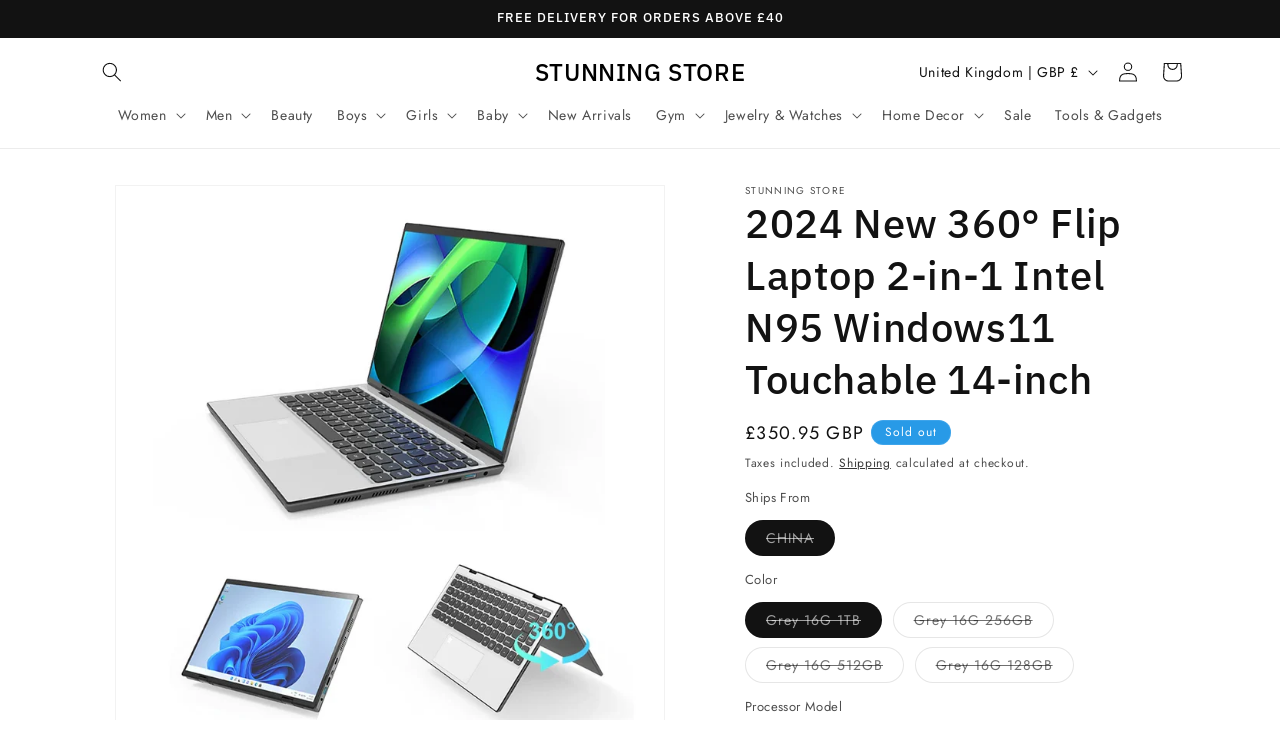

--- FILE ---
content_type: text/html; charset=utf-8
request_url: https://buystunning.com/products/2024-new-360-flip-laptop-2-in-1-intel-n95-windows11-touchable-14-inch
body_size: 46138
content:
<!doctype html>
<html class="js" lang="en">
  <head>
    <meta charset="utf-8">
    <meta http-equiv="X-UA-Compatible" content="IE=edge">
    <meta name="viewport" content="width=device-width,initial-scale=1">
    <meta name="theme-color" content="">
    <link rel="canonical" href="https://buystunning.com/products/2024-new-360-flip-laptop-2-in-1-intel-n95-windows11-touchable-14-inch">

    <!-- Google tag (gtag.js) -->
<script async src="https://www.googletagmanager.com/gtag/js?id=G-L1Q5ZFS3FG"></script>
<script>
  window.dataLayer = window.dataLayer || [];
  function gtag(){dataLayer.push(arguments);}
  gtag('js', new Date());

  gtag('config', 'G-L1Q5ZFS3FG');
</script><link rel="icon" type="image/png" href="//buystunning.com/cdn/shop/files/BuyStunning-Favicon.png?crop=center&height=32&v=1691439628&width=32"><link rel="preconnect" href="https://fonts.shopifycdn.com" crossorigin><title>
      2024 New 360° Flip Laptop 2-in-1 Intel N95 Windows11 Touchable 14-inch
 &ndash; Stunning Store</title>

    
      <meta name="description" content="SPECIFICATIONSBrand Name: YepoGraphics Brand: IntelPort: 3.5 mm Audio JackPort: 2*USB3.1 Type-CPort: Mini HDMI-CompatibleVideo Memory Capacity: Main memory allocated memoryDisplay Size: 14&quot;Display Ratio: 16:10Max Turbo Frequency: 3.4GHzBase Frequency (GHz)4: 1.7GHzThermal Design Power: 15WType: ConvertibleDimensions (W">
    

    

<meta property="og:site_name" content="Stunning Store">
<meta property="og:url" content="https://buystunning.com/products/2024-new-360-flip-laptop-2-in-1-intel-n95-windows11-touchable-14-inch">
<meta property="og:title" content="2024 New 360° Flip Laptop 2-in-1 Intel N95 Windows11 Touchable 14-inch">
<meta property="og:type" content="product">
<meta property="og:description" content="SPECIFICATIONSBrand Name: YepoGraphics Brand: IntelPort: 3.5 mm Audio JackPort: 2*USB3.1 Type-CPort: Mini HDMI-CompatibleVideo Memory Capacity: Main memory allocated memoryDisplay Size: 14&quot;Display Ratio: 16:10Max Turbo Frequency: 3.4GHzBase Frequency (GHz)4: 1.7GHzThermal Design Power: 15WType: ConvertibleDimensions (W"><meta property="og:image" content="http://buystunning.com/cdn/shop/files/Sb008d6d5568e4a8f85e6bc4a299d754dV.webp?v=1714260295">
  <meta property="og:image:secure_url" content="https://buystunning.com/cdn/shop/files/Sb008d6d5568e4a8f85e6bc4a299d754dV.webp?v=1714260295">
  <meta property="og:image:width" content="1000">
  <meta property="og:image:height" content="1000"><meta property="og:price:amount" content="297.95">
  <meta property="og:price:currency" content="GBP"><meta name="twitter:site" content="@InfoStunningS"><meta name="twitter:card" content="summary_large_image">
<meta name="twitter:title" content="2024 New 360° Flip Laptop 2-in-1 Intel N95 Windows11 Touchable 14-inch">
<meta name="twitter:description" content="SPECIFICATIONSBrand Name: YepoGraphics Brand: IntelPort: 3.5 mm Audio JackPort: 2*USB3.1 Type-CPort: Mini HDMI-CompatibleVideo Memory Capacity: Main memory allocated memoryDisplay Size: 14&quot;Display Ratio: 16:10Max Turbo Frequency: 3.4GHzBase Frequency (GHz)4: 1.7GHzThermal Design Power: 15WType: ConvertibleDimensions (W">


    <script src="//buystunning.com/cdn/shop/t/13/assets/constants.js?v=132983761750457495441728949895" defer="defer"></script>
    <script src="//buystunning.com/cdn/shop/t/13/assets/pubsub.js?v=158357773527763999511728949897" defer="defer"></script>
    <script src="//buystunning.com/cdn/shop/t/13/assets/global.js?v=152862011079830610291728949895" defer="defer"></script>
    <script src="//buystunning.com/cdn/shop/t/13/assets/details-disclosure.js?v=13653116266235556501728949895" defer="defer"></script>
    <script src="//buystunning.com/cdn/shop/t/13/assets/details-modal.js?v=25581673532751508451728949895" defer="defer"></script>
    <script src="//buystunning.com/cdn/shop/t/13/assets/search-form.js?v=133129549252120666541728949897" defer="defer"></script><script src="//buystunning.com/cdn/shop/t/13/assets/animations.js?v=88693664871331136111728949895" defer="defer"></script><script>window.performance && window.performance.mark && window.performance.mark('shopify.content_for_header.start');</script><meta name="google-site-verification" content="YUG90Ze05F2jDzCZFk1rXZ060t640geT360BMWqTX-4">
<meta name="facebook-domain-verification" content="ipoq9os0w9cctcuiqqfvj53edqsnmt">
<meta id="shopify-digital-wallet" name="shopify-digital-wallet" content="/75924570425/digital_wallets/dialog">
<meta name="shopify-checkout-api-token" content="5959206c771cc7b09180eac1470c4e28">
<link rel="alternate" type="application/json+oembed" href="https://buystunning.com/products/2024-new-360-flip-laptop-2-in-1-intel-n95-windows11-touchable-14-inch.oembed">
<script async="async" src="/checkouts/internal/preloads.js?locale=en-GB"></script>
<link rel="preconnect" href="https://shop.app" crossorigin="anonymous">
<script async="async" src="https://shop.app/checkouts/internal/preloads.js?locale=en-GB&shop_id=75924570425" crossorigin="anonymous"></script>
<script id="apple-pay-shop-capabilities" type="application/json">{"shopId":75924570425,"countryCode":"GB","currencyCode":"GBP","merchantCapabilities":["supports3DS"],"merchantId":"gid:\/\/shopify\/Shop\/75924570425","merchantName":"Stunning Store","requiredBillingContactFields":["postalAddress","email","phone"],"requiredShippingContactFields":["postalAddress","email","phone"],"shippingType":"shipping","supportedNetworks":["visa","maestro","masterCard","amex","discover","elo"],"total":{"type":"pending","label":"Stunning Store","amount":"1.00"},"shopifyPaymentsEnabled":true,"supportsSubscriptions":true}</script>
<script id="shopify-features" type="application/json">{"accessToken":"5959206c771cc7b09180eac1470c4e28","betas":["rich-media-storefront-analytics"],"domain":"buystunning.com","predictiveSearch":true,"shopId":75924570425,"locale":"en"}</script>
<script>var Shopify = Shopify || {};
Shopify.shop = "stunning-pro.myshopify.com";
Shopify.locale = "en";
Shopify.currency = {"active":"GBP","rate":"1.0"};
Shopify.country = "GB";
Shopify.theme = {"name":"Stunning Theme","id":172399362361,"schema_name":"Dawn","schema_version":"15.2.0","theme_store_id":887,"role":"main"};
Shopify.theme.handle = "null";
Shopify.theme.style = {"id":null,"handle":null};
Shopify.cdnHost = "buystunning.com/cdn";
Shopify.routes = Shopify.routes || {};
Shopify.routes.root = "/";</script>
<script type="module">!function(o){(o.Shopify=o.Shopify||{}).modules=!0}(window);</script>
<script>!function(o){function n(){var o=[];function n(){o.push(Array.prototype.slice.apply(arguments))}return n.q=o,n}var t=o.Shopify=o.Shopify||{};t.loadFeatures=n(),t.autoloadFeatures=n()}(window);</script>
<script>
  window.ShopifyPay = window.ShopifyPay || {};
  window.ShopifyPay.apiHost = "shop.app\/pay";
  window.ShopifyPay.redirectState = null;
</script>
<script id="shop-js-analytics" type="application/json">{"pageType":"product"}</script>
<script defer="defer" async type="module" src="//buystunning.com/cdn/shopifycloud/shop-js/modules/v2/client.init-shop-cart-sync_BN7fPSNr.en.esm.js"></script>
<script defer="defer" async type="module" src="//buystunning.com/cdn/shopifycloud/shop-js/modules/v2/chunk.common_Cbph3Kss.esm.js"></script>
<script defer="defer" async type="module" src="//buystunning.com/cdn/shopifycloud/shop-js/modules/v2/chunk.modal_DKumMAJ1.esm.js"></script>
<script type="module">
  await import("//buystunning.com/cdn/shopifycloud/shop-js/modules/v2/client.init-shop-cart-sync_BN7fPSNr.en.esm.js");
await import("//buystunning.com/cdn/shopifycloud/shop-js/modules/v2/chunk.common_Cbph3Kss.esm.js");
await import("//buystunning.com/cdn/shopifycloud/shop-js/modules/v2/chunk.modal_DKumMAJ1.esm.js");

  window.Shopify.SignInWithShop?.initShopCartSync?.({"fedCMEnabled":true,"windoidEnabled":true});

</script>
<script>
  window.Shopify = window.Shopify || {};
  if (!window.Shopify.featureAssets) window.Shopify.featureAssets = {};
  window.Shopify.featureAssets['shop-js'] = {"shop-cart-sync":["modules/v2/client.shop-cart-sync_CJVUk8Jm.en.esm.js","modules/v2/chunk.common_Cbph3Kss.esm.js","modules/v2/chunk.modal_DKumMAJ1.esm.js"],"init-fed-cm":["modules/v2/client.init-fed-cm_7Fvt41F4.en.esm.js","modules/v2/chunk.common_Cbph3Kss.esm.js","modules/v2/chunk.modal_DKumMAJ1.esm.js"],"init-shop-email-lookup-coordinator":["modules/v2/client.init-shop-email-lookup-coordinator_Cc088_bR.en.esm.js","modules/v2/chunk.common_Cbph3Kss.esm.js","modules/v2/chunk.modal_DKumMAJ1.esm.js"],"init-windoid":["modules/v2/client.init-windoid_hPopwJRj.en.esm.js","modules/v2/chunk.common_Cbph3Kss.esm.js","modules/v2/chunk.modal_DKumMAJ1.esm.js"],"shop-button":["modules/v2/client.shop-button_B0jaPSNF.en.esm.js","modules/v2/chunk.common_Cbph3Kss.esm.js","modules/v2/chunk.modal_DKumMAJ1.esm.js"],"shop-cash-offers":["modules/v2/client.shop-cash-offers_DPIskqss.en.esm.js","modules/v2/chunk.common_Cbph3Kss.esm.js","modules/v2/chunk.modal_DKumMAJ1.esm.js"],"shop-toast-manager":["modules/v2/client.shop-toast-manager_CK7RT69O.en.esm.js","modules/v2/chunk.common_Cbph3Kss.esm.js","modules/v2/chunk.modal_DKumMAJ1.esm.js"],"init-shop-cart-sync":["modules/v2/client.init-shop-cart-sync_BN7fPSNr.en.esm.js","modules/v2/chunk.common_Cbph3Kss.esm.js","modules/v2/chunk.modal_DKumMAJ1.esm.js"],"init-customer-accounts-sign-up":["modules/v2/client.init-customer-accounts-sign-up_CfPf4CXf.en.esm.js","modules/v2/client.shop-login-button_DeIztwXF.en.esm.js","modules/v2/chunk.common_Cbph3Kss.esm.js","modules/v2/chunk.modal_DKumMAJ1.esm.js"],"pay-button":["modules/v2/client.pay-button_CgIwFSYN.en.esm.js","modules/v2/chunk.common_Cbph3Kss.esm.js","modules/v2/chunk.modal_DKumMAJ1.esm.js"],"init-customer-accounts":["modules/v2/client.init-customer-accounts_DQ3x16JI.en.esm.js","modules/v2/client.shop-login-button_DeIztwXF.en.esm.js","modules/v2/chunk.common_Cbph3Kss.esm.js","modules/v2/chunk.modal_DKumMAJ1.esm.js"],"avatar":["modules/v2/client.avatar_BTnouDA3.en.esm.js"],"init-shop-for-new-customer-accounts":["modules/v2/client.init-shop-for-new-customer-accounts_CsZy_esa.en.esm.js","modules/v2/client.shop-login-button_DeIztwXF.en.esm.js","modules/v2/chunk.common_Cbph3Kss.esm.js","modules/v2/chunk.modal_DKumMAJ1.esm.js"],"shop-follow-button":["modules/v2/client.shop-follow-button_BRMJjgGd.en.esm.js","modules/v2/chunk.common_Cbph3Kss.esm.js","modules/v2/chunk.modal_DKumMAJ1.esm.js"],"checkout-modal":["modules/v2/client.checkout-modal_B9Drz_yf.en.esm.js","modules/v2/chunk.common_Cbph3Kss.esm.js","modules/v2/chunk.modal_DKumMAJ1.esm.js"],"shop-login-button":["modules/v2/client.shop-login-button_DeIztwXF.en.esm.js","modules/v2/chunk.common_Cbph3Kss.esm.js","modules/v2/chunk.modal_DKumMAJ1.esm.js"],"lead-capture":["modules/v2/client.lead-capture_DXYzFM3R.en.esm.js","modules/v2/chunk.common_Cbph3Kss.esm.js","modules/v2/chunk.modal_DKumMAJ1.esm.js"],"shop-login":["modules/v2/client.shop-login_CA5pJqmO.en.esm.js","modules/v2/chunk.common_Cbph3Kss.esm.js","modules/v2/chunk.modal_DKumMAJ1.esm.js"],"payment-terms":["modules/v2/client.payment-terms_BxzfvcZJ.en.esm.js","modules/v2/chunk.common_Cbph3Kss.esm.js","modules/v2/chunk.modal_DKumMAJ1.esm.js"]};
</script>
<script id="__st">var __st={"a":75924570425,"offset":0,"reqid":"31a70796-d1f2-4482-85c7-155a1618d060-1769826156","pageurl":"buystunning.com\/products\/2024-new-360-flip-laptop-2-in-1-intel-n95-windows11-touchable-14-inch","u":"513ef9bc28c3","p":"product","rtyp":"product","rid":9342613258553};</script>
<script>window.ShopifyPaypalV4VisibilityTracking = true;</script>
<script id="captcha-bootstrap">!function(){'use strict';const t='contact',e='account',n='new_comment',o=[[t,t],['blogs',n],['comments',n],[t,'customer']],c=[[e,'customer_login'],[e,'guest_login'],[e,'recover_customer_password'],[e,'create_customer']],r=t=>t.map((([t,e])=>`form[action*='/${t}']:not([data-nocaptcha='true']) input[name='form_type'][value='${e}']`)).join(','),a=t=>()=>t?[...document.querySelectorAll(t)].map((t=>t.form)):[];function s(){const t=[...o],e=r(t);return a(e)}const i='password',u='form_key',d=['recaptcha-v3-token','g-recaptcha-response','h-captcha-response',i],f=()=>{try{return window.sessionStorage}catch{return}},m='__shopify_v',_=t=>t.elements[u];function p(t,e,n=!1){try{const o=window.sessionStorage,c=JSON.parse(o.getItem(e)),{data:r}=function(t){const{data:e,action:n}=t;return t[m]||n?{data:e,action:n}:{data:t,action:n}}(c);for(const[e,n]of Object.entries(r))t.elements[e]&&(t.elements[e].value=n);n&&o.removeItem(e)}catch(o){console.error('form repopulation failed',{error:o})}}const l='form_type',E='cptcha';function T(t){t.dataset[E]=!0}const w=window,h=w.document,L='Shopify',v='ce_forms',y='captcha';let A=!1;((t,e)=>{const n=(g='f06e6c50-85a8-45c8-87d0-21a2b65856fe',I='https://cdn.shopify.com/shopifycloud/storefront-forms-hcaptcha/ce_storefront_forms_captcha_hcaptcha.v1.5.2.iife.js',D={infoText:'Protected by hCaptcha',privacyText:'Privacy',termsText:'Terms'},(t,e,n)=>{const o=w[L][v],c=o.bindForm;if(c)return c(t,g,e,D).then(n);var r;o.q.push([[t,g,e,D],n]),r=I,A||(h.body.append(Object.assign(h.createElement('script'),{id:'captcha-provider',async:!0,src:r})),A=!0)});var g,I,D;w[L]=w[L]||{},w[L][v]=w[L][v]||{},w[L][v].q=[],w[L][y]=w[L][y]||{},w[L][y].protect=function(t,e){n(t,void 0,e),T(t)},Object.freeze(w[L][y]),function(t,e,n,w,h,L){const[v,y,A,g]=function(t,e,n){const i=e?o:[],u=t?c:[],d=[...i,...u],f=r(d),m=r(i),_=r(d.filter((([t,e])=>n.includes(e))));return[a(f),a(m),a(_),s()]}(w,h,L),I=t=>{const e=t.target;return e instanceof HTMLFormElement?e:e&&e.form},D=t=>v().includes(t);t.addEventListener('submit',(t=>{const e=I(t);if(!e)return;const n=D(e)&&!e.dataset.hcaptchaBound&&!e.dataset.recaptchaBound,o=_(e),c=g().includes(e)&&(!o||!o.value);(n||c)&&t.preventDefault(),c&&!n&&(function(t){try{if(!f())return;!function(t){const e=f();if(!e)return;const n=_(t);if(!n)return;const o=n.value;o&&e.removeItem(o)}(t);const e=Array.from(Array(32),(()=>Math.random().toString(36)[2])).join('');!function(t,e){_(t)||t.append(Object.assign(document.createElement('input'),{type:'hidden',name:u})),t.elements[u].value=e}(t,e),function(t,e){const n=f();if(!n)return;const o=[...t.querySelectorAll(`input[type='${i}']`)].map((({name:t})=>t)),c=[...d,...o],r={};for(const[a,s]of new FormData(t).entries())c.includes(a)||(r[a]=s);n.setItem(e,JSON.stringify({[m]:1,action:t.action,data:r}))}(t,e)}catch(e){console.error('failed to persist form',e)}}(e),e.submit())}));const S=(t,e)=>{t&&!t.dataset[E]&&(n(t,e.some((e=>e===t))),T(t))};for(const o of['focusin','change'])t.addEventListener(o,(t=>{const e=I(t);D(e)&&S(e,y())}));const B=e.get('form_key'),M=e.get(l),P=B&&M;t.addEventListener('DOMContentLoaded',(()=>{const t=y();if(P)for(const e of t)e.elements[l].value===M&&p(e,B);[...new Set([...A(),...v().filter((t=>'true'===t.dataset.shopifyCaptcha))])].forEach((e=>S(e,t)))}))}(h,new URLSearchParams(w.location.search),n,t,e,['guest_login'])})(!0,!0)}();</script>
<script integrity="sha256-4kQ18oKyAcykRKYeNunJcIwy7WH5gtpwJnB7kiuLZ1E=" data-source-attribution="shopify.loadfeatures" defer="defer" src="//buystunning.com/cdn/shopifycloud/storefront/assets/storefront/load_feature-a0a9edcb.js" crossorigin="anonymous"></script>
<script crossorigin="anonymous" defer="defer" src="//buystunning.com/cdn/shopifycloud/storefront/assets/shopify_pay/storefront-65b4c6d7.js?v=20250812"></script>
<script data-source-attribution="shopify.dynamic_checkout.dynamic.init">var Shopify=Shopify||{};Shopify.PaymentButton=Shopify.PaymentButton||{isStorefrontPortableWallets:!0,init:function(){window.Shopify.PaymentButton.init=function(){};var t=document.createElement("script");t.src="https://buystunning.com/cdn/shopifycloud/portable-wallets/latest/portable-wallets.en.js",t.type="module",document.head.appendChild(t)}};
</script>
<script data-source-attribution="shopify.dynamic_checkout.buyer_consent">
  function portableWalletsHideBuyerConsent(e){var t=document.getElementById("shopify-buyer-consent"),n=document.getElementById("shopify-subscription-policy-button");t&&n&&(t.classList.add("hidden"),t.setAttribute("aria-hidden","true"),n.removeEventListener("click",e))}function portableWalletsShowBuyerConsent(e){var t=document.getElementById("shopify-buyer-consent"),n=document.getElementById("shopify-subscription-policy-button");t&&n&&(t.classList.remove("hidden"),t.removeAttribute("aria-hidden"),n.addEventListener("click",e))}window.Shopify?.PaymentButton&&(window.Shopify.PaymentButton.hideBuyerConsent=portableWalletsHideBuyerConsent,window.Shopify.PaymentButton.showBuyerConsent=portableWalletsShowBuyerConsent);
</script>
<script>
  function portableWalletsCleanup(e){e&&e.src&&console.error("Failed to load portable wallets script "+e.src);var t=document.querySelectorAll("shopify-accelerated-checkout .shopify-payment-button__skeleton, shopify-accelerated-checkout-cart .wallet-cart-button__skeleton"),e=document.getElementById("shopify-buyer-consent");for(let e=0;e<t.length;e++)t[e].remove();e&&e.remove()}function portableWalletsNotLoadedAsModule(e){e instanceof ErrorEvent&&"string"==typeof e.message&&e.message.includes("import.meta")&&"string"==typeof e.filename&&e.filename.includes("portable-wallets")&&(window.removeEventListener("error",portableWalletsNotLoadedAsModule),window.Shopify.PaymentButton.failedToLoad=e,"loading"===document.readyState?document.addEventListener("DOMContentLoaded",window.Shopify.PaymentButton.init):window.Shopify.PaymentButton.init())}window.addEventListener("error",portableWalletsNotLoadedAsModule);
</script>

<script type="module" src="https://buystunning.com/cdn/shopifycloud/portable-wallets/latest/portable-wallets.en.js" onError="portableWalletsCleanup(this)" crossorigin="anonymous"></script>
<script nomodule>
  document.addEventListener("DOMContentLoaded", portableWalletsCleanup);
</script>

<link id="shopify-accelerated-checkout-styles" rel="stylesheet" media="screen" href="https://buystunning.com/cdn/shopifycloud/portable-wallets/latest/accelerated-checkout-backwards-compat.css" crossorigin="anonymous">
<style id="shopify-accelerated-checkout-cart">
        #shopify-buyer-consent {
  margin-top: 1em;
  display: inline-block;
  width: 100%;
}

#shopify-buyer-consent.hidden {
  display: none;
}

#shopify-subscription-policy-button {
  background: none;
  border: none;
  padding: 0;
  text-decoration: underline;
  font-size: inherit;
  cursor: pointer;
}

#shopify-subscription-policy-button::before {
  box-shadow: none;
}

      </style>
<script id="sections-script" data-sections="header" defer="defer" src="//buystunning.com/cdn/shop/t/13/compiled_assets/scripts.js?v=718"></script>
<script>window.performance && window.performance.mark && window.performance.mark('shopify.content_for_header.end');</script>


    <style data-shopify>
      @font-face {
  font-family: Jost;
  font-weight: 400;
  font-style: normal;
  font-display: swap;
  src: url("//buystunning.com/cdn/fonts/jost/jost_n4.d47a1b6347ce4a4c9f437608011273009d91f2b7.woff2") format("woff2"),
       url("//buystunning.com/cdn/fonts/jost/jost_n4.791c46290e672b3f85c3d1c651ef2efa3819eadd.woff") format("woff");
}

      @font-face {
  font-family: Jost;
  font-weight: 700;
  font-style: normal;
  font-display: swap;
  src: url("//buystunning.com/cdn/fonts/jost/jost_n7.921dc18c13fa0b0c94c5e2517ffe06139c3615a3.woff2") format("woff2"),
       url("//buystunning.com/cdn/fonts/jost/jost_n7.cbfc16c98c1e195f46c536e775e4e959c5f2f22b.woff") format("woff");
}

      @font-face {
  font-family: Jost;
  font-weight: 400;
  font-style: italic;
  font-display: swap;
  src: url("//buystunning.com/cdn/fonts/jost/jost_i4.b690098389649750ada222b9763d55796c5283a5.woff2") format("woff2"),
       url("//buystunning.com/cdn/fonts/jost/jost_i4.fd766415a47e50b9e391ae7ec04e2ae25e7e28b0.woff") format("woff");
}

      @font-face {
  font-family: Jost;
  font-weight: 700;
  font-style: italic;
  font-display: swap;
  src: url("//buystunning.com/cdn/fonts/jost/jost_i7.d8201b854e41e19d7ed9b1a31fe4fe71deea6d3f.woff2") format("woff2"),
       url("//buystunning.com/cdn/fonts/jost/jost_i7.eae515c34e26b6c853efddc3fc0c552e0de63757.woff") format("woff");
}

      @font-face {
  font-family: "IBM Plex Sans";
  font-weight: 500;
  font-style: normal;
  font-display: swap;
  src: url("//buystunning.com/cdn/fonts/ibm_plex_sans/ibmplexsans_n5.6497f269fa9f40d64eb5c477de16730202ec9095.woff2") format("woff2"),
       url("//buystunning.com/cdn/fonts/ibm_plex_sans/ibmplexsans_n5.8b52b8ee6c3aeb856b77a4e7ea96e43c3953f23e.woff") format("woff");
}


      
        :root,
        .color-background-1 {
          --color-background: 255,255,255;
        
          --gradient-background: #ffffff;
        

        

        --color-foreground: 18,18,18;
        --color-background-contrast: 191,191,191;
        --color-shadow: 18,18,18;
        --color-button: 18,18,18;
        --color-button-text: 255,255,255;
        --color-secondary-button: 255,255,255;
        --color-secondary-button-text: 18,18,18;
        --color-link: 18,18,18;
        --color-badge-foreground: 18,18,18;
        --color-badge-background: 255,255,255;
        --color-badge-border: 18,18,18;
        --payment-terms-background-color: rgb(255 255 255);
      }
      
        
        .color-background-2 {
          --color-background: 243,243,243;
        
          --gradient-background: #f3f3f3;
        

        

        --color-foreground: 18,18,18;
        --color-background-contrast: 179,179,179;
        --color-shadow: 18,18,18;
        --color-button: 18,18,18;
        --color-button-text: 243,243,243;
        --color-secondary-button: 243,243,243;
        --color-secondary-button-text: 18,18,18;
        --color-link: 18,18,18;
        --color-badge-foreground: 18,18,18;
        --color-badge-background: 243,243,243;
        --color-badge-border: 18,18,18;
        --payment-terms-background-color: rgb(243 243 243);
      }
      
        
        .color-inverse {
          --color-background: 40,154,231;
        
          --gradient-background: #289ae7;
        

        

        --color-foreground: 255,255,255;
        --color-background-contrast: 14,83,129;
        --color-shadow: 18,18,18;
        --color-button: 242,239,20;
        --color-button-text: 18,18,18;
        --color-secondary-button: 40,154,231;
        --color-secondary-button-text: 255,255,255;
        --color-link: 255,255,255;
        --color-badge-foreground: 255,255,255;
        --color-badge-background: 40,154,231;
        --color-badge-border: 255,255,255;
        --payment-terms-background-color: rgb(40 154 231);
      }
      
        
        .color-accent-1 {
          --color-background: 18,18,18;
        
          --gradient-background: #121212;
        

        

        --color-foreground: 255,255,255;
        --color-background-contrast: 146,146,146;
        --color-shadow: 18,18,18;
        --color-button: 255,255,255;
        --color-button-text: 18,18,18;
        --color-secondary-button: 18,18,18;
        --color-secondary-button-text: 255,255,255;
        --color-link: 255,255,255;
        --color-badge-foreground: 255,255,255;
        --color-badge-background: 18,18,18;
        --color-badge-border: 255,255,255;
        --payment-terms-background-color: rgb(18 18 18);
      }
      
        
        .color-accent-2 {
          --color-background: 237,73,73;
        
          --gradient-background: #ed4949;
        

        

        --color-foreground: 255,255,255;
        --color-background-contrast: 166,16,16;
        --color-shadow: 18,18,18;
        --color-button: 255,255,255;
        --color-button-text: 51,79,180;
        --color-secondary-button: 237,73,73;
        --color-secondary-button-text: 255,255,255;
        --color-link: 255,255,255;
        --color-badge-foreground: 255,255,255;
        --color-badge-background: 237,73,73;
        --color-badge-border: 255,255,255;
        --payment-terms-background-color: rgb(237 73 73);
      }
      

      body, .color-background-1, .color-background-2, .color-inverse, .color-accent-1, .color-accent-2 {
        color: rgba(var(--color-foreground), 0.75);
        background-color: rgb(var(--color-background));
      }

      :root {
        --font-body-family: Jost, sans-serif;
        --font-body-style: normal;
        --font-body-weight: 400;
        --font-body-weight-bold: 700;

        --font-heading-family: "IBM Plex Sans", sans-serif;
        --font-heading-style: normal;
        --font-heading-weight: 500;

        --font-body-scale: 1.0;
        --font-heading-scale: 1.0;

        --media-padding: px;
        --media-border-opacity: 0.05;
        --media-border-width: 1px;
        --media-radius: 0px;
        --media-shadow-opacity: 0.0;
        --media-shadow-horizontal-offset: 0px;
        --media-shadow-vertical-offset: 4px;
        --media-shadow-blur-radius: 5px;
        --media-shadow-visible: 0;

        --page-width: 120rem;
        --page-width-margin: 0rem;

        --product-card-image-padding: 0.2rem;
        --product-card-corner-radius: 0.0rem;
        --product-card-text-alignment: left;
        --product-card-border-width: 0.1rem;
        --product-card-border-opacity: 0.1;
        --product-card-shadow-opacity: 0.0;
        --product-card-shadow-visible: 0;
        --product-card-shadow-horizontal-offset: 0.0rem;
        --product-card-shadow-vertical-offset: 0.0rem;
        --product-card-shadow-blur-radius: 0.5rem;

        --collection-card-image-padding: 0.0rem;
        --collection-card-corner-radius: 0.0rem;
        --collection-card-text-alignment: center;
        --collection-card-border-width: 0.0rem;
        --collection-card-border-opacity: 0.1;
        --collection-card-shadow-opacity: 0.0;
        --collection-card-shadow-visible: 0;
        --collection-card-shadow-horizontal-offset: 0.0rem;
        --collection-card-shadow-vertical-offset: 0.4rem;
        --collection-card-shadow-blur-radius: 0.5rem;

        --blog-card-image-padding: 0.0rem;
        --blog-card-corner-radius: 0.0rem;
        --blog-card-text-alignment: left;
        --blog-card-border-width: 0.0rem;
        --blog-card-border-opacity: 0.1;
        --blog-card-shadow-opacity: 0.0;
        --blog-card-shadow-visible: 0;
        --blog-card-shadow-horizontal-offset: 0.0rem;
        --blog-card-shadow-vertical-offset: 0.4rem;
        --blog-card-shadow-blur-radius: 0.5rem;

        --badge-corner-radius: 4.0rem;

        --popup-border-width: 1px;
        --popup-border-opacity: 0.1;
        --popup-corner-radius: 0px;
        --popup-shadow-opacity: 0.0;
        --popup-shadow-horizontal-offset: 0px;
        --popup-shadow-vertical-offset: 4px;
        --popup-shadow-blur-radius: 5px;

        --drawer-border-width: 1px;
        --drawer-border-opacity: 0.1;
        --drawer-shadow-opacity: 0.0;
        --drawer-shadow-horizontal-offset: 0px;
        --drawer-shadow-vertical-offset: 4px;
        --drawer-shadow-blur-radius: 5px;

        --spacing-sections-desktop: 8px;
        --spacing-sections-mobile: 8px;

        --grid-desktop-vertical-spacing: 12px;
        --grid-desktop-horizontal-spacing: 12px;
        --grid-mobile-vertical-spacing: 6px;
        --grid-mobile-horizontal-spacing: 6px;

        --text-boxes-border-opacity: 0.1;
        --text-boxes-border-width: 0px;
        --text-boxes-radius: 0px;
        --text-boxes-shadow-opacity: 0.0;
        --text-boxes-shadow-visible: 0;
        --text-boxes-shadow-horizontal-offset: 0px;
        --text-boxes-shadow-vertical-offset: 4px;
        --text-boxes-shadow-blur-radius: 5px;

        --buttons-radius: 4px;
        --buttons-radius-outset: 6px;
        --buttons-border-width: 2px;
        --buttons-border-opacity: 1.0;
        --buttons-shadow-opacity: 0.0;
        --buttons-shadow-visible: 0;
        --buttons-shadow-horizontal-offset: 0px;
        --buttons-shadow-vertical-offset: 4px;
        --buttons-shadow-blur-radius: 20px;
        --buttons-border-offset: 0.3px;

        --inputs-radius: 4px;
        --inputs-border-width: 1px;
        --inputs-border-opacity: 0.55;
        --inputs-shadow-opacity: 0.0;
        --inputs-shadow-horizontal-offset: 0px;
        --inputs-margin-offset: 0px;
        --inputs-shadow-vertical-offset: 4px;
        --inputs-shadow-blur-radius: 5px;
        --inputs-radius-outset: 5px;

        --variant-pills-radius: 40px;
        --variant-pills-border-width: 1px;
        --variant-pills-border-opacity: 0.55;
        --variant-pills-shadow-opacity: 0.0;
        --variant-pills-shadow-horizontal-offset: 0px;
        --variant-pills-shadow-vertical-offset: 4px;
        --variant-pills-shadow-blur-radius: 5px;
      }

      *,
      *::before,
      *::after {
        box-sizing: inherit;
      }

      html {
        box-sizing: border-box;
        font-size: calc(var(--font-body-scale) * 62.5%);
        height: 100%;
      }

      body {
        display: grid;
        grid-template-rows: auto auto 1fr auto;
        grid-template-columns: 100%;
        min-height: 100%;
        margin: 0;
        font-size: 1.5rem;
        letter-spacing: 0.06rem;
        line-height: calc(1 + 0.8 / var(--font-body-scale));
        font-family: var(--font-body-family);
        font-style: var(--font-body-style);
        font-weight: var(--font-body-weight);
      }

      @media screen and (min-width: 750px) {
        body {
          font-size: 1.6rem;
        }
      }
    </style>

    <link href="//buystunning.com/cdn/shop/t/13/assets/base.css?v=159841507637079171801728949895" rel="stylesheet" type="text/css" media="all" />
    <link rel="stylesheet" href="//buystunning.com/cdn/shop/t/13/assets/component-cart-items.css?v=123238115697927560811728949895" media="print" onload="this.media='all'">
      <link rel="preload" as="font" href="//buystunning.com/cdn/fonts/jost/jost_n4.d47a1b6347ce4a4c9f437608011273009d91f2b7.woff2" type="font/woff2" crossorigin>
      

      <link rel="preload" as="font" href="//buystunning.com/cdn/fonts/ibm_plex_sans/ibmplexsans_n5.6497f269fa9f40d64eb5c477de16730202ec9095.woff2" type="font/woff2" crossorigin>
      
<link href="//buystunning.com/cdn/shop/t/13/assets/component-localization-form.css?v=170315343355214948141728949895" rel="stylesheet" type="text/css" media="all" />
      <script src="//buystunning.com/cdn/shop/t/13/assets/localization-form.js?v=144176611646395275351728949897" defer="defer"></script><link
        rel="stylesheet"
        href="//buystunning.com/cdn/shop/t/13/assets/component-predictive-search.css?v=118923337488134913561728949895"
        media="print"
        onload="this.media='all'"
      ><script>
      if (Shopify.designMode) {
        document.documentElement.classList.add('shopify-design-mode');
      }
    </script>
  <link href="https://monorail-edge.shopifysvc.com" rel="dns-prefetch">
<script>(function(){if ("sendBeacon" in navigator && "performance" in window) {try {var session_token_from_headers = performance.getEntriesByType('navigation')[0].serverTiming.find(x => x.name == '_s').description;} catch {var session_token_from_headers = undefined;}var session_cookie_matches = document.cookie.match(/_shopify_s=([^;]*)/);var session_token_from_cookie = session_cookie_matches && session_cookie_matches.length === 2 ? session_cookie_matches[1] : "";var session_token = session_token_from_headers || session_token_from_cookie || "";function handle_abandonment_event(e) {var entries = performance.getEntries().filter(function(entry) {return /monorail-edge.shopifysvc.com/.test(entry.name);});if (!window.abandonment_tracked && entries.length === 0) {window.abandonment_tracked = true;var currentMs = Date.now();var navigation_start = performance.timing.navigationStart;var payload = {shop_id: 75924570425,url: window.location.href,navigation_start,duration: currentMs - navigation_start,session_token,page_type: "product"};window.navigator.sendBeacon("https://monorail-edge.shopifysvc.com/v1/produce", JSON.stringify({schema_id: "online_store_buyer_site_abandonment/1.1",payload: payload,metadata: {event_created_at_ms: currentMs,event_sent_at_ms: currentMs}}));}}window.addEventListener('pagehide', handle_abandonment_event);}}());</script>
<script id="web-pixels-manager-setup">(function e(e,d,r,n,o){if(void 0===o&&(o={}),!Boolean(null===(a=null===(i=window.Shopify)||void 0===i?void 0:i.analytics)||void 0===a?void 0:a.replayQueue)){var i,a;window.Shopify=window.Shopify||{};var t=window.Shopify;t.analytics=t.analytics||{};var s=t.analytics;s.replayQueue=[],s.publish=function(e,d,r){return s.replayQueue.push([e,d,r]),!0};try{self.performance.mark("wpm:start")}catch(e){}var l=function(){var e={modern:/Edge?\/(1{2}[4-9]|1[2-9]\d|[2-9]\d{2}|\d{4,})\.\d+(\.\d+|)|Firefox\/(1{2}[4-9]|1[2-9]\d|[2-9]\d{2}|\d{4,})\.\d+(\.\d+|)|Chrom(ium|e)\/(9{2}|\d{3,})\.\d+(\.\d+|)|(Maci|X1{2}).+ Version\/(15\.\d+|(1[6-9]|[2-9]\d|\d{3,})\.\d+)([,.]\d+|)( \(\w+\)|)( Mobile\/\w+|) Safari\/|Chrome.+OPR\/(9{2}|\d{3,})\.\d+\.\d+|(CPU[ +]OS|iPhone[ +]OS|CPU[ +]iPhone|CPU IPhone OS|CPU iPad OS)[ +]+(15[._]\d+|(1[6-9]|[2-9]\d|\d{3,})[._]\d+)([._]\d+|)|Android:?[ /-](13[3-9]|1[4-9]\d|[2-9]\d{2}|\d{4,})(\.\d+|)(\.\d+|)|Android.+Firefox\/(13[5-9]|1[4-9]\d|[2-9]\d{2}|\d{4,})\.\d+(\.\d+|)|Android.+Chrom(ium|e)\/(13[3-9]|1[4-9]\d|[2-9]\d{2}|\d{4,})\.\d+(\.\d+|)|SamsungBrowser\/([2-9]\d|\d{3,})\.\d+/,legacy:/Edge?\/(1[6-9]|[2-9]\d|\d{3,})\.\d+(\.\d+|)|Firefox\/(5[4-9]|[6-9]\d|\d{3,})\.\d+(\.\d+|)|Chrom(ium|e)\/(5[1-9]|[6-9]\d|\d{3,})\.\d+(\.\d+|)([\d.]+$|.*Safari\/(?![\d.]+ Edge\/[\d.]+$))|(Maci|X1{2}).+ Version\/(10\.\d+|(1[1-9]|[2-9]\d|\d{3,})\.\d+)([,.]\d+|)( \(\w+\)|)( Mobile\/\w+|) Safari\/|Chrome.+OPR\/(3[89]|[4-9]\d|\d{3,})\.\d+\.\d+|(CPU[ +]OS|iPhone[ +]OS|CPU[ +]iPhone|CPU IPhone OS|CPU iPad OS)[ +]+(10[._]\d+|(1[1-9]|[2-9]\d|\d{3,})[._]\d+)([._]\d+|)|Android:?[ /-](13[3-9]|1[4-9]\d|[2-9]\d{2}|\d{4,})(\.\d+|)(\.\d+|)|Mobile Safari.+OPR\/([89]\d|\d{3,})\.\d+\.\d+|Android.+Firefox\/(13[5-9]|1[4-9]\d|[2-9]\d{2}|\d{4,})\.\d+(\.\d+|)|Android.+Chrom(ium|e)\/(13[3-9]|1[4-9]\d|[2-9]\d{2}|\d{4,})\.\d+(\.\d+|)|Android.+(UC? ?Browser|UCWEB|U3)[ /]?(15\.([5-9]|\d{2,})|(1[6-9]|[2-9]\d|\d{3,})\.\d+)\.\d+|SamsungBrowser\/(5\.\d+|([6-9]|\d{2,})\.\d+)|Android.+MQ{2}Browser\/(14(\.(9|\d{2,})|)|(1[5-9]|[2-9]\d|\d{3,})(\.\d+|))(\.\d+|)|K[Aa][Ii]OS\/(3\.\d+|([4-9]|\d{2,})\.\d+)(\.\d+|)/},d=e.modern,r=e.legacy,n=navigator.userAgent;return n.match(d)?"modern":n.match(r)?"legacy":"unknown"}(),u="modern"===l?"modern":"legacy",c=(null!=n?n:{modern:"",legacy:""})[u],f=function(e){return[e.baseUrl,"/wpm","/b",e.hashVersion,"modern"===e.buildTarget?"m":"l",".js"].join("")}({baseUrl:d,hashVersion:r,buildTarget:u}),m=function(e){var d=e.version,r=e.bundleTarget,n=e.surface,o=e.pageUrl,i=e.monorailEndpoint;return{emit:function(e){var a=e.status,t=e.errorMsg,s=(new Date).getTime(),l=JSON.stringify({metadata:{event_sent_at_ms:s},events:[{schema_id:"web_pixels_manager_load/3.1",payload:{version:d,bundle_target:r,page_url:o,status:a,surface:n,error_msg:t},metadata:{event_created_at_ms:s}}]});if(!i)return console&&console.warn&&console.warn("[Web Pixels Manager] No Monorail endpoint provided, skipping logging."),!1;try{return self.navigator.sendBeacon.bind(self.navigator)(i,l)}catch(e){}var u=new XMLHttpRequest;try{return u.open("POST",i,!0),u.setRequestHeader("Content-Type","text/plain"),u.send(l),!0}catch(e){return console&&console.warn&&console.warn("[Web Pixels Manager] Got an unhandled error while logging to Monorail."),!1}}}}({version:r,bundleTarget:l,surface:e.surface,pageUrl:self.location.href,monorailEndpoint:e.monorailEndpoint});try{o.browserTarget=l,function(e){var d=e.src,r=e.async,n=void 0===r||r,o=e.onload,i=e.onerror,a=e.sri,t=e.scriptDataAttributes,s=void 0===t?{}:t,l=document.createElement("script"),u=document.querySelector("head"),c=document.querySelector("body");if(l.async=n,l.src=d,a&&(l.integrity=a,l.crossOrigin="anonymous"),s)for(var f in s)if(Object.prototype.hasOwnProperty.call(s,f))try{l.dataset[f]=s[f]}catch(e){}if(o&&l.addEventListener("load",o),i&&l.addEventListener("error",i),u)u.appendChild(l);else{if(!c)throw new Error("Did not find a head or body element to append the script");c.appendChild(l)}}({src:f,async:!0,onload:function(){if(!function(){var e,d;return Boolean(null===(d=null===(e=window.Shopify)||void 0===e?void 0:e.analytics)||void 0===d?void 0:d.initialized)}()){var d=window.webPixelsManager.init(e)||void 0;if(d){var r=window.Shopify.analytics;r.replayQueue.forEach((function(e){var r=e[0],n=e[1],o=e[2];d.publishCustomEvent(r,n,o)})),r.replayQueue=[],r.publish=d.publishCustomEvent,r.visitor=d.visitor,r.initialized=!0}}},onerror:function(){return m.emit({status:"failed",errorMsg:"".concat(f," has failed to load")})},sri:function(e){var d=/^sha384-[A-Za-z0-9+/=]+$/;return"string"==typeof e&&d.test(e)}(c)?c:"",scriptDataAttributes:o}),m.emit({status:"loading"})}catch(e){m.emit({status:"failed",errorMsg:(null==e?void 0:e.message)||"Unknown error"})}}})({shopId: 75924570425,storefrontBaseUrl: "https://buystunning.com",extensionsBaseUrl: "https://extensions.shopifycdn.com/cdn/shopifycloud/web-pixels-manager",monorailEndpoint: "https://monorail-edge.shopifysvc.com/unstable/produce_batch",surface: "storefront-renderer",enabledBetaFlags: ["2dca8a86"],webPixelsConfigList: [{"id":"1920795010","configuration":"{\"storeIdentity\":\"stunning-pro.myshopify.com\",\"baseURL\":\"https:\\\/\\\/api.printful.com\\\/shopify-pixels\"}","eventPayloadVersion":"v1","runtimeContext":"STRICT","scriptVersion":"74f275712857ab41bea9d998dcb2f9da","type":"APP","apiClientId":156624,"privacyPurposes":["ANALYTICS","MARKETING","SALE_OF_DATA"],"dataSharingAdjustments":{"protectedCustomerApprovalScopes":["read_customer_address","read_customer_email","read_customer_name","read_customer_personal_data","read_customer_phone"]}},{"id":"1466532226","configuration":"{\"tagID\":\"2612346177802\"}","eventPayloadVersion":"v1","runtimeContext":"STRICT","scriptVersion":"18031546ee651571ed29edbe71a3550b","type":"APP","apiClientId":3009811,"privacyPurposes":["ANALYTICS","MARKETING","SALE_OF_DATA"],"dataSharingAdjustments":{"protectedCustomerApprovalScopes":["read_customer_address","read_customer_email","read_customer_name","read_customer_personal_data","read_customer_phone"]}},{"id":"1395949954","configuration":"{\"pixelCode\":\"CU7BVJ3C77U149GDS0IG\"}","eventPayloadVersion":"v1","runtimeContext":"STRICT","scriptVersion":"22e92c2ad45662f435e4801458fb78cc","type":"APP","apiClientId":4383523,"privacyPurposes":["ANALYTICS","MARKETING","SALE_OF_DATA"],"dataSharingAdjustments":{"protectedCustomerApprovalScopes":["read_customer_address","read_customer_email","read_customer_name","read_customer_personal_data","read_customer_phone"]}},{"id":"717717817","configuration":"{\"config\":\"{\\\"pixel_id\\\":\\\"G-DN4TJEVS2D\\\",\\\"target_country\\\":\\\"GB\\\",\\\"gtag_events\\\":[{\\\"type\\\":\\\"begin_checkout\\\",\\\"action_label\\\":\\\"G-DN4TJEVS2D\\\"},{\\\"type\\\":\\\"search\\\",\\\"action_label\\\":\\\"G-DN4TJEVS2D\\\"},{\\\"type\\\":\\\"view_item\\\",\\\"action_label\\\":[\\\"G-DN4TJEVS2D\\\",\\\"MC-953H3TK288\\\"]},{\\\"type\\\":\\\"purchase\\\",\\\"action_label\\\":[\\\"G-DN4TJEVS2D\\\",\\\"MC-953H3TK288\\\"]},{\\\"type\\\":\\\"page_view\\\",\\\"action_label\\\":[\\\"G-DN4TJEVS2D\\\",\\\"MC-953H3TK288\\\"]},{\\\"type\\\":\\\"add_payment_info\\\",\\\"action_label\\\":\\\"G-DN4TJEVS2D\\\"},{\\\"type\\\":\\\"add_to_cart\\\",\\\"action_label\\\":\\\"G-DN4TJEVS2D\\\"}],\\\"enable_monitoring_mode\\\":false}\"}","eventPayloadVersion":"v1","runtimeContext":"OPEN","scriptVersion":"b2a88bafab3e21179ed38636efcd8a93","type":"APP","apiClientId":1780363,"privacyPurposes":[],"dataSharingAdjustments":{"protectedCustomerApprovalScopes":["read_customer_address","read_customer_email","read_customer_name","read_customer_personal_data","read_customer_phone"]}},{"id":"432406841","configuration":"{\"pixel_id\":\"1004919864894619\",\"pixel_type\":\"facebook_pixel\"}","eventPayloadVersion":"v1","runtimeContext":"OPEN","scriptVersion":"ca16bc87fe92b6042fbaa3acc2fbdaa6","type":"APP","apiClientId":2329312,"privacyPurposes":["ANALYTICS","MARKETING","SALE_OF_DATA"],"dataSharingAdjustments":{"protectedCustomerApprovalScopes":["read_customer_address","read_customer_email","read_customer_name","read_customer_personal_data","read_customer_phone"]}},{"id":"shopify-app-pixel","configuration":"{}","eventPayloadVersion":"v1","runtimeContext":"STRICT","scriptVersion":"0450","apiClientId":"shopify-pixel","type":"APP","privacyPurposes":["ANALYTICS","MARKETING"]},{"id":"shopify-custom-pixel","eventPayloadVersion":"v1","runtimeContext":"LAX","scriptVersion":"0450","apiClientId":"shopify-pixel","type":"CUSTOM","privacyPurposes":["ANALYTICS","MARKETING"]}],isMerchantRequest: false,initData: {"shop":{"name":"Stunning Store","paymentSettings":{"currencyCode":"GBP"},"myshopifyDomain":"stunning-pro.myshopify.com","countryCode":"GB","storefrontUrl":"https:\/\/buystunning.com"},"customer":null,"cart":null,"checkout":null,"productVariants":[{"price":{"amount":350.95,"currencyCode":"GBP"},"product":{"title":"2024 New 360° Flip Laptop 2-in-1 Intel N95 Windows11 Touchable 14-inch","vendor":"Stunning Store","id":"9342613258553","untranslatedTitle":"2024 New 360° Flip Laptop 2-in-1 Intel N95 Windows11 Touchable 14-inch","url":"\/products\/2024-new-360-flip-laptop-2-in-1-intel-n95-windows11-touchable-14-inch","type":""},"id":"48884850196793","image":{"src":"\/\/buystunning.com\/cdn\/shop\/files\/Sfd0b0edf5e0c40e99cbd7549540d4216E.webp?v=1714260294"},"sku":"14:691#Grey 16G 1TB;200000567:5970#N95;200007763:201336100","title":"CHINA \/ Grey 16G 1TB \/ N95","untranslatedTitle":"CHINA \/ Grey 16G 1TB \/ N95"},{"price":{"amount":315.95,"currencyCode":"GBP"},"product":{"title":"2024 New 360° Flip Laptop 2-in-1 Intel N95 Windows11 Touchable 14-inch","vendor":"Stunning Store","id":"9342613258553","untranslatedTitle":"2024 New 360° Flip Laptop 2-in-1 Intel N95 Windows11 Touchable 14-inch","url":"\/products\/2024-new-360-flip-laptop-2-in-1-intel-n95-windows11-touchable-14-inch","type":""},"id":"48884850229561","image":{"src":"\/\/buystunning.com\/cdn\/shop\/files\/Sfd0b0edf5e0c40e99cbd7549540d4216E.webp?v=1714260294"},"sku":"14:175#Grey 16G 256GB;200000567:5970#N95;200007763:201336100","title":"CHINA \/ Grey 16G 256GB \/ N95","untranslatedTitle":"CHINA \/ Grey 16G 256GB \/ N95"},{"price":{"amount":332.95,"currencyCode":"GBP"},"product":{"title":"2024 New 360° Flip Laptop 2-in-1 Intel N95 Windows11 Touchable 14-inch","vendor":"Stunning Store","id":"9342613258553","untranslatedTitle":"2024 New 360° Flip Laptop 2-in-1 Intel N95 Windows11 Touchable 14-inch","url":"\/products\/2024-new-360-flip-laptop-2-in-1-intel-n95-windows11-touchable-14-inch","type":""},"id":"48884850262329","image":{"src":"\/\/buystunning.com\/cdn\/shop\/files\/Sfd0b0edf5e0c40e99cbd7549540d4216E.webp?v=1714260294"},"sku":"14:10#Grey 16G 512GB;200000567:5970#N95;200007763:201336100","title":"CHINA \/ Grey 16G 512GB \/ N95","untranslatedTitle":"CHINA \/ Grey 16G 512GB \/ N95"},{"price":{"amount":297.95,"currencyCode":"GBP"},"product":{"title":"2024 New 360° Flip Laptop 2-in-1 Intel N95 Windows11 Touchable 14-inch","vendor":"Stunning Store","id":"9342613258553","untranslatedTitle":"2024 New 360° Flip Laptop 2-in-1 Intel N95 Windows11 Touchable 14-inch","url":"\/products\/2024-new-360-flip-laptop-2-in-1-intel-n95-windows11-touchable-14-inch","type":""},"id":"48884850295097","image":{"src":"\/\/buystunning.com\/cdn\/shop\/files\/Sfd0b0edf5e0c40e99cbd7549540d4216E.webp?v=1714260294"},"sku":"14:193#Grey 16G 128GB;200000567:5970#N95;200007763:201336100","title":"CHINA \/ Grey 16G 128GB \/ N95","untranslatedTitle":"CHINA \/ Grey 16G 128GB \/ N95"}],"purchasingCompany":null},},"https://buystunning.com/cdn","1d2a099fw23dfb22ep557258f5m7a2edbae",{"modern":"","legacy":""},{"shopId":"75924570425","storefrontBaseUrl":"https:\/\/buystunning.com","extensionBaseUrl":"https:\/\/extensions.shopifycdn.com\/cdn\/shopifycloud\/web-pixels-manager","surface":"storefront-renderer","enabledBetaFlags":"[\"2dca8a86\"]","isMerchantRequest":"false","hashVersion":"1d2a099fw23dfb22ep557258f5m7a2edbae","publish":"custom","events":"[[\"page_viewed\",{}],[\"product_viewed\",{\"productVariant\":{\"price\":{\"amount\":350.95,\"currencyCode\":\"GBP\"},\"product\":{\"title\":\"2024 New 360° Flip Laptop 2-in-1 Intel N95 Windows11 Touchable 14-inch\",\"vendor\":\"Stunning Store\",\"id\":\"9342613258553\",\"untranslatedTitle\":\"2024 New 360° Flip Laptop 2-in-1 Intel N95 Windows11 Touchable 14-inch\",\"url\":\"\/products\/2024-new-360-flip-laptop-2-in-1-intel-n95-windows11-touchable-14-inch\",\"type\":\"\"},\"id\":\"48884850196793\",\"image\":{\"src\":\"\/\/buystunning.com\/cdn\/shop\/files\/Sfd0b0edf5e0c40e99cbd7549540d4216E.webp?v=1714260294\"},\"sku\":\"14:691#Grey 16G 1TB;200000567:5970#N95;200007763:201336100\",\"title\":\"CHINA \/ Grey 16G 1TB \/ N95\",\"untranslatedTitle\":\"CHINA \/ Grey 16G 1TB \/ N95\"}}]]"});</script><script>
  window.ShopifyAnalytics = window.ShopifyAnalytics || {};
  window.ShopifyAnalytics.meta = window.ShopifyAnalytics.meta || {};
  window.ShopifyAnalytics.meta.currency = 'GBP';
  var meta = {"product":{"id":9342613258553,"gid":"gid:\/\/shopify\/Product\/9342613258553","vendor":"Stunning Store","type":"","handle":"2024-new-360-flip-laptop-2-in-1-intel-n95-windows11-touchable-14-inch","variants":[{"id":48884850196793,"price":35095,"name":"2024 New 360° Flip Laptop 2-in-1 Intel N95 Windows11 Touchable 14-inch - CHINA \/ Grey 16G 1TB \/ N95","public_title":"CHINA \/ Grey 16G 1TB \/ N95","sku":"14:691#Grey 16G 1TB;200000567:5970#N95;200007763:201336100"},{"id":48884850229561,"price":31595,"name":"2024 New 360° Flip Laptop 2-in-1 Intel N95 Windows11 Touchable 14-inch - CHINA \/ Grey 16G 256GB \/ N95","public_title":"CHINA \/ Grey 16G 256GB \/ N95","sku":"14:175#Grey 16G 256GB;200000567:5970#N95;200007763:201336100"},{"id":48884850262329,"price":33295,"name":"2024 New 360° Flip Laptop 2-in-1 Intel N95 Windows11 Touchable 14-inch - CHINA \/ Grey 16G 512GB \/ N95","public_title":"CHINA \/ Grey 16G 512GB \/ N95","sku":"14:10#Grey 16G 512GB;200000567:5970#N95;200007763:201336100"},{"id":48884850295097,"price":29795,"name":"2024 New 360° Flip Laptop 2-in-1 Intel N95 Windows11 Touchable 14-inch - CHINA \/ Grey 16G 128GB \/ N95","public_title":"CHINA \/ Grey 16G 128GB \/ N95","sku":"14:193#Grey 16G 128GB;200000567:5970#N95;200007763:201336100"}],"remote":false},"page":{"pageType":"product","resourceType":"product","resourceId":9342613258553,"requestId":"31a70796-d1f2-4482-85c7-155a1618d060-1769826156"}};
  for (var attr in meta) {
    window.ShopifyAnalytics.meta[attr] = meta[attr];
  }
</script>
<script class="analytics">
  (function () {
    var customDocumentWrite = function(content) {
      var jquery = null;

      if (window.jQuery) {
        jquery = window.jQuery;
      } else if (window.Checkout && window.Checkout.$) {
        jquery = window.Checkout.$;
      }

      if (jquery) {
        jquery('body').append(content);
      }
    };

    var hasLoggedConversion = function(token) {
      if (token) {
        return document.cookie.indexOf('loggedConversion=' + token) !== -1;
      }
      return false;
    }

    var setCookieIfConversion = function(token) {
      if (token) {
        var twoMonthsFromNow = new Date(Date.now());
        twoMonthsFromNow.setMonth(twoMonthsFromNow.getMonth() + 2);

        document.cookie = 'loggedConversion=' + token + '; expires=' + twoMonthsFromNow;
      }
    }

    var trekkie = window.ShopifyAnalytics.lib = window.trekkie = window.trekkie || [];
    if (trekkie.integrations) {
      return;
    }
    trekkie.methods = [
      'identify',
      'page',
      'ready',
      'track',
      'trackForm',
      'trackLink'
    ];
    trekkie.factory = function(method) {
      return function() {
        var args = Array.prototype.slice.call(arguments);
        args.unshift(method);
        trekkie.push(args);
        return trekkie;
      };
    };
    for (var i = 0; i < trekkie.methods.length; i++) {
      var key = trekkie.methods[i];
      trekkie[key] = trekkie.factory(key);
    }
    trekkie.load = function(config) {
      trekkie.config = config || {};
      trekkie.config.initialDocumentCookie = document.cookie;
      var first = document.getElementsByTagName('script')[0];
      var script = document.createElement('script');
      script.type = 'text/javascript';
      script.onerror = function(e) {
        var scriptFallback = document.createElement('script');
        scriptFallback.type = 'text/javascript';
        scriptFallback.onerror = function(error) {
                var Monorail = {
      produce: function produce(monorailDomain, schemaId, payload) {
        var currentMs = new Date().getTime();
        var event = {
          schema_id: schemaId,
          payload: payload,
          metadata: {
            event_created_at_ms: currentMs,
            event_sent_at_ms: currentMs
          }
        };
        return Monorail.sendRequest("https://" + monorailDomain + "/v1/produce", JSON.stringify(event));
      },
      sendRequest: function sendRequest(endpointUrl, payload) {
        // Try the sendBeacon API
        if (window && window.navigator && typeof window.navigator.sendBeacon === 'function' && typeof window.Blob === 'function' && !Monorail.isIos12()) {
          var blobData = new window.Blob([payload], {
            type: 'text/plain'
          });

          if (window.navigator.sendBeacon(endpointUrl, blobData)) {
            return true;
          } // sendBeacon was not successful

        } // XHR beacon

        var xhr = new XMLHttpRequest();

        try {
          xhr.open('POST', endpointUrl);
          xhr.setRequestHeader('Content-Type', 'text/plain');
          xhr.send(payload);
        } catch (e) {
          console.log(e);
        }

        return false;
      },
      isIos12: function isIos12() {
        return window.navigator.userAgent.lastIndexOf('iPhone; CPU iPhone OS 12_') !== -1 || window.navigator.userAgent.lastIndexOf('iPad; CPU OS 12_') !== -1;
      }
    };
    Monorail.produce('monorail-edge.shopifysvc.com',
      'trekkie_storefront_load_errors/1.1',
      {shop_id: 75924570425,
      theme_id: 172399362361,
      app_name: "storefront",
      context_url: window.location.href,
      source_url: "//buystunning.com/cdn/s/trekkie.storefront.c59ea00e0474b293ae6629561379568a2d7c4bba.min.js"});

        };
        scriptFallback.async = true;
        scriptFallback.src = '//buystunning.com/cdn/s/trekkie.storefront.c59ea00e0474b293ae6629561379568a2d7c4bba.min.js';
        first.parentNode.insertBefore(scriptFallback, first);
      };
      script.async = true;
      script.src = '//buystunning.com/cdn/s/trekkie.storefront.c59ea00e0474b293ae6629561379568a2d7c4bba.min.js';
      first.parentNode.insertBefore(script, first);
    };
    trekkie.load(
      {"Trekkie":{"appName":"storefront","development":false,"defaultAttributes":{"shopId":75924570425,"isMerchantRequest":null,"themeId":172399362361,"themeCityHash":"8064494726389221781","contentLanguage":"en","currency":"GBP","eventMetadataId":"3a4f5b31-7aff-44e9-9ddd-aea8d7e03027"},"isServerSideCookieWritingEnabled":true,"monorailRegion":"shop_domain","enabledBetaFlags":["65f19447","b5387b81"]},"Session Attribution":{},"S2S":{"facebookCapiEnabled":true,"source":"trekkie-storefront-renderer","apiClientId":580111}}
    );

    var loaded = false;
    trekkie.ready(function() {
      if (loaded) return;
      loaded = true;

      window.ShopifyAnalytics.lib = window.trekkie;

      var originalDocumentWrite = document.write;
      document.write = customDocumentWrite;
      try { window.ShopifyAnalytics.merchantGoogleAnalytics.call(this); } catch(error) {};
      document.write = originalDocumentWrite;

      window.ShopifyAnalytics.lib.page(null,{"pageType":"product","resourceType":"product","resourceId":9342613258553,"requestId":"31a70796-d1f2-4482-85c7-155a1618d060-1769826156","shopifyEmitted":true});

      var match = window.location.pathname.match(/checkouts\/(.+)\/(thank_you|post_purchase)/)
      var token = match? match[1]: undefined;
      if (!hasLoggedConversion(token)) {
        setCookieIfConversion(token);
        window.ShopifyAnalytics.lib.track("Viewed Product",{"currency":"GBP","variantId":48884850196793,"productId":9342613258553,"productGid":"gid:\/\/shopify\/Product\/9342613258553","name":"2024 New 360° Flip Laptop 2-in-1 Intel N95 Windows11 Touchable 14-inch - CHINA \/ Grey 16G 1TB \/ N95","price":"350.95","sku":"14:691#Grey 16G 1TB;200000567:5970#N95;200007763:201336100","brand":"Stunning Store","variant":"CHINA \/ Grey 16G 1TB \/ N95","category":"","nonInteraction":true,"remote":false},undefined,undefined,{"shopifyEmitted":true});
      window.ShopifyAnalytics.lib.track("monorail:\/\/trekkie_storefront_viewed_product\/1.1",{"currency":"GBP","variantId":48884850196793,"productId":9342613258553,"productGid":"gid:\/\/shopify\/Product\/9342613258553","name":"2024 New 360° Flip Laptop 2-in-1 Intel N95 Windows11 Touchable 14-inch - CHINA \/ Grey 16G 1TB \/ N95","price":"350.95","sku":"14:691#Grey 16G 1TB;200000567:5970#N95;200007763:201336100","brand":"Stunning Store","variant":"CHINA \/ Grey 16G 1TB \/ N95","category":"","nonInteraction":true,"remote":false,"referer":"https:\/\/buystunning.com\/products\/2024-new-360-flip-laptop-2-in-1-intel-n95-windows11-touchable-14-inch"});
      }
    });


        var eventsListenerScript = document.createElement('script');
        eventsListenerScript.async = true;
        eventsListenerScript.src = "//buystunning.com/cdn/shopifycloud/storefront/assets/shop_events_listener-3da45d37.js";
        document.getElementsByTagName('head')[0].appendChild(eventsListenerScript);

})();</script>
  <script>
  if (!window.ga || (window.ga && typeof window.ga !== 'function')) {
    window.ga = function ga() {
      (window.ga.q = window.ga.q || []).push(arguments);
      if (window.Shopify && window.Shopify.analytics && typeof window.Shopify.analytics.publish === 'function') {
        window.Shopify.analytics.publish("ga_stub_called", {}, {sendTo: "google_osp_migration"});
      }
      console.error("Shopify's Google Analytics stub called with:", Array.from(arguments), "\nSee https://help.shopify.com/manual/promoting-marketing/pixels/pixel-migration#google for more information.");
    };
    if (window.Shopify && window.Shopify.analytics && typeof window.Shopify.analytics.publish === 'function') {
      window.Shopify.analytics.publish("ga_stub_initialized", {}, {sendTo: "google_osp_migration"});
    }
  }
</script>
<script
  defer
  src="https://buystunning.com/cdn/shopifycloud/perf-kit/shopify-perf-kit-3.1.0.min.js"
  data-application="storefront-renderer"
  data-shop-id="75924570425"
  data-render-region="gcp-us-east1"
  data-page-type="product"
  data-theme-instance-id="172399362361"
  data-theme-name="Dawn"
  data-theme-version="15.2.0"
  data-monorail-region="shop_domain"
  data-resource-timing-sampling-rate="10"
  data-shs="true"
  data-shs-beacon="true"
  data-shs-export-with-fetch="true"
  data-shs-logs-sample-rate="1"
  data-shs-beacon-endpoint="https://buystunning.com/api/collect"
></script>
</head>

  <body class="gradient animate--hover-default">
    <a class="skip-to-content-link button visually-hidden" href="#MainContent">
      Skip to content
    </a><!-- BEGIN sections: header-group -->
<div id="shopify-section-sections--23581026582841__announcement-bar" class="shopify-section shopify-section-group-header-group announcement-bar-section"><link href="//buystunning.com/cdn/shop/t/13/assets/component-slideshow.css?v=17933591812325749411728949895" rel="stylesheet" type="text/css" media="all" />
<link href="//buystunning.com/cdn/shop/t/13/assets/component-slider.css?v=14039311878856620671728949895" rel="stylesheet" type="text/css" media="all" />

  <link href="//buystunning.com/cdn/shop/t/13/assets/component-list-social.css?v=35792976012981934991728949895" rel="stylesheet" type="text/css" media="all" />


<div
  class="utility-bar color-accent-1 gradient"
  
>
  <div class="page-width utility-bar__grid"><div
        class="announcement-bar"
        role="region"
        aria-label="Announcement"
        
      ><p class="announcement-bar__message h5">
            <span>FREE DELIVERY FOR ORDERS ABOVE £40</span></p></div><div class="localization-wrapper">
</div>
  </div>
</div>


</div><div id="shopify-section-sections--23581026582841__header" class="shopify-section shopify-section-group-header-group section-header"><link rel="stylesheet" href="//buystunning.com/cdn/shop/t/13/assets/component-list-menu.css?v=151968516119678728991728949895" media="print" onload="this.media='all'">
<link rel="stylesheet" href="//buystunning.com/cdn/shop/t/13/assets/component-search.css?v=165164710990765432851728949895" media="print" onload="this.media='all'">
<link rel="stylesheet" href="//buystunning.com/cdn/shop/t/13/assets/component-menu-drawer.css?v=147478906057189667651728949895" media="print" onload="this.media='all'">
<link rel="stylesheet" href="//buystunning.com/cdn/shop/t/13/assets/component-cart-notification.css?v=54116361853792938221728949895" media="print" onload="this.media='all'"><link rel="stylesheet" href="//buystunning.com/cdn/shop/t/13/assets/component-price.css?v=70172745017360139101728949895" media="print" onload="this.media='all'"><link rel="stylesheet" href="//buystunning.com/cdn/shop/t/13/assets/component-mega-menu.css?v=10110889665867715061728949895" media="print" onload="this.media='all'"><style>
  header-drawer {
    justify-self: start;
    margin-left: -1.2rem;
  }@media screen and (min-width: 990px) {
      header-drawer {
        display: none;
      }
    }.menu-drawer-container {
    display: flex;
  }

  .list-menu {
    list-style: none;
    padding: 0;
    margin: 0;
  }

  .list-menu--inline {
    display: inline-flex;
    flex-wrap: wrap;
  }

  summary.list-menu__item {
    padding-right: 2.7rem;
  }

  .list-menu__item {
    display: flex;
    align-items: center;
    line-height: calc(1 + 0.3 / var(--font-body-scale));
  }

  .list-menu__item--link {
    text-decoration: none;
    padding-bottom: 1rem;
    padding-top: 1rem;
    line-height: calc(1 + 0.8 / var(--font-body-scale));
  }

  @media screen and (min-width: 750px) {
    .list-menu__item--link {
      padding-bottom: 0.5rem;
      padding-top: 0.5rem;
    }
  }
</style><style data-shopify>.header {
    padding: 6px 3rem 6px 3rem;
  }

  .section-header {
    position: sticky; /* This is for fixing a Safari z-index issue. PR #2147 */
    margin-bottom: 0px;
  }

  @media screen and (min-width: 750px) {
    .section-header {
      margin-bottom: 0px;
    }
  }

  @media screen and (min-width: 990px) {
    .header {
      padding-top: 12px;
      padding-bottom: 12px;
    }
  }</style><script src="//buystunning.com/cdn/shop/t/13/assets/cart-notification.js?v=133508293167896966491728949895" defer="defer"></script><sticky-header data-sticky-type="on-scroll-up" class="header-wrapper color-background-1 gradient header-wrapper--border-bottom"><header class="header header--top-center header--mobile-left page-width header--has-menu header--has-social header--has-account header--has-localizations">

<header-drawer data-breakpoint="tablet">
  <details id="Details-menu-drawer-container" class="menu-drawer-container">
    <summary
      class="header__icon header__icon--menu header__icon--summary link focus-inset"
      aria-label="Menu"
    >
      <span><svg xmlns="http://www.w3.org/2000/svg" fill="none" class="icon icon-hamburger" viewBox="0 0 18 16"><path fill="currentColor" d="M1 .5a.5.5 0 1 0 0 1h15.71a.5.5 0 0 0 0-1zM.5 8a.5.5 0 0 1 .5-.5h15.71a.5.5 0 0 1 0 1H1A.5.5 0 0 1 .5 8m0 7a.5.5 0 0 1 .5-.5h15.71a.5.5 0 0 1 0 1H1a.5.5 0 0 1-.5-.5"/></svg>
<svg xmlns="http://www.w3.org/2000/svg" fill="none" class="icon icon-close" viewBox="0 0 18 17"><path fill="currentColor" d="M.865 15.978a.5.5 0 0 0 .707.707l7.433-7.431 7.579 7.282a.501.501 0 0 0 .846-.37.5.5 0 0 0-.153-.351L9.712 8.546l7.417-7.416a.5.5 0 1 0-.707-.708L8.991 7.853 1.413.573a.5.5 0 1 0-.693.72l7.563 7.268z"/></svg>
</span>
    </summary>
    <div id="menu-drawer" class="gradient menu-drawer motion-reduce color-background-1">
      <div class="menu-drawer__inner-container">
        <div class="menu-drawer__navigation-container">
          <nav class="menu-drawer__navigation">
            <ul class="menu-drawer__menu has-submenu list-menu" role="list"><li><details id="Details-menu-drawer-menu-item-1">
                      <summary
                        id="HeaderDrawer-women"
                        class="menu-drawer__menu-item list-menu__item link link--text focus-inset"
                      >
                        Women
                        <span class="svg-wrapper"><svg xmlns="http://www.w3.org/2000/svg" fill="none" class="icon icon-arrow" viewBox="0 0 14 10"><path fill="currentColor" fill-rule="evenodd" d="M8.537.808a.5.5 0 0 1 .817-.162l4 4a.5.5 0 0 1 0 .708l-4 4a.5.5 0 1 1-.708-.708L11.793 5.5H1a.5.5 0 0 1 0-1h10.793L8.646 1.354a.5.5 0 0 1-.109-.546" clip-rule="evenodd"/></svg>
</span>
                        <span class="svg-wrapper"><svg class="icon icon-caret" viewBox="0 0 10 6"><path fill="currentColor" fill-rule="evenodd" d="M9.354.646a.5.5 0 0 0-.708 0L5 4.293 1.354.646a.5.5 0 0 0-.708.708l4 4a.5.5 0 0 0 .708 0l4-4a.5.5 0 0 0 0-.708" clip-rule="evenodd"/></svg>
</span>
                      </summary>
                      <div
                        id="link-women"
                        class="menu-drawer__submenu has-submenu gradient motion-reduce"
                        tabindex="-1"
                      >
                        <div class="menu-drawer__inner-submenu">
                          <button class="menu-drawer__close-button link link--text focus-inset" aria-expanded="true">
                            <span class="svg-wrapper"><svg xmlns="http://www.w3.org/2000/svg" fill="none" class="icon icon-arrow" viewBox="0 0 14 10"><path fill="currentColor" fill-rule="evenodd" d="M8.537.808a.5.5 0 0 1 .817-.162l4 4a.5.5 0 0 1 0 .708l-4 4a.5.5 0 1 1-.708-.708L11.793 5.5H1a.5.5 0 0 1 0-1h10.793L8.646 1.354a.5.5 0 0 1-.109-.546" clip-rule="evenodd"/></svg>
</span>
                            Women
                          </button>
                          <ul class="menu-drawer__menu list-menu" role="list" tabindex="-1"><li><details id="Details-menu-drawer-women-tops">
                                    <summary
                                      id="HeaderDrawer-women-tops"
                                      class="menu-drawer__menu-item link link--text list-menu__item focus-inset"
                                    >
                                      Tops
                                      <span class="svg-wrapper"><svg xmlns="http://www.w3.org/2000/svg" fill="none" class="icon icon-arrow" viewBox="0 0 14 10"><path fill="currentColor" fill-rule="evenodd" d="M8.537.808a.5.5 0 0 1 .817-.162l4 4a.5.5 0 0 1 0 .708l-4 4a.5.5 0 1 1-.708-.708L11.793 5.5H1a.5.5 0 0 1 0-1h10.793L8.646 1.354a.5.5 0 0 1-.109-.546" clip-rule="evenodd"/></svg>
</span>
                                      <span class="svg-wrapper"><svg class="icon icon-caret" viewBox="0 0 10 6"><path fill="currentColor" fill-rule="evenodd" d="M9.354.646a.5.5 0 0 0-.708 0L5 4.293 1.354.646a.5.5 0 0 0-.708.708l4 4a.5.5 0 0 0 .708 0l4-4a.5.5 0 0 0 0-.708" clip-rule="evenodd"/></svg>
</span>
                                    </summary>
                                    <div
                                      id="childlink-tops"
                                      class="menu-drawer__submenu has-submenu gradient motion-reduce"
                                    >
                                      <button
                                        class="menu-drawer__close-button link link--text focus-inset"
                                        aria-expanded="true"
                                      >
                                        <span class="svg-wrapper"><svg xmlns="http://www.w3.org/2000/svg" fill="none" class="icon icon-arrow" viewBox="0 0 14 10"><path fill="currentColor" fill-rule="evenodd" d="M8.537.808a.5.5 0 0 1 .817-.162l4 4a.5.5 0 0 1 0 .708l-4 4a.5.5 0 1 1-.708-.708L11.793 5.5H1a.5.5 0 0 1 0-1h10.793L8.646 1.354a.5.5 0 0 1-.109-.546" clip-rule="evenodd"/></svg>
</span>
                                        Tops
                                      </button>
                                      <ul
                                        class="menu-drawer__menu list-menu"
                                        role="list"
                                        tabindex="-1"
                                      ><li>
                                            <a
                                              id="HeaderDrawer-women-tops-blouses-shirts"
                                              href="/collections/blouses-shirts"
                                              class="menu-drawer__menu-item link link--text list-menu__item focus-inset"
                                              
                                            >
                                              Blouses &amp; Shirts
                                            </a>
                                          </li><li>
                                            <a
                                              id="HeaderDrawer-women-tops-short-sleeve"
                                              href="/collections/short-sleaves"
                                              class="menu-drawer__menu-item link link--text list-menu__item focus-inset"
                                              
                                            >
                                              Short Sleeve
                                            </a>
                                          </li><li>
                                            <a
                                              id="HeaderDrawer-women-tops-hoodies-sweatshirts"
                                              href="/collections/hoodies-sweatshirts"
                                              class="menu-drawer__menu-item link link--text list-menu__item focus-inset"
                                              
                                            >
                                              Hoodies &amp; Sweatshirts
                                            </a>
                                          </li><li>
                                            <a
                                              id="HeaderDrawer-women-tops-jumpsuits"
                                              href="/collections/jumpsuits"
                                              class="menu-drawer__menu-item link link--text list-menu__item focus-inset"
                                              
                                            >
                                              Jumpsuits
                                            </a>
                                          </li><li>
                                            <a
                                              id="HeaderDrawer-women-tops-lady-dresses"
                                              href="/collections/lady-dresses"
                                              class="menu-drawer__menu-item link link--text list-menu__item focus-inset"
                                              
                                            >
                                              Lady Dresses
                                            </a>
                                          </li><li>
                                            <a
                                              id="HeaderDrawer-women-tops-sweaters"
                                              href="/collections/sweaters"
                                              class="menu-drawer__menu-item link link--text list-menu__item focus-inset"
                                              
                                            >
                                              Sweaters
                                            </a>
                                          </li><li>
                                            <a
                                              id="HeaderDrawer-women-tops-suits-sets"
                                              href="/collections/suits-sets"
                                              class="menu-drawer__menu-item link link--text list-menu__item focus-inset"
                                              
                                            >
                                              Suits &amp; Sets
                                            </a>
                                          </li></ul>
                                    </div>
                                  </details></li><li><details id="Details-menu-drawer-women-bottoms">
                                    <summary
                                      id="HeaderDrawer-women-bottoms"
                                      class="menu-drawer__menu-item link link--text list-menu__item focus-inset"
                                    >
                                      Bottoms
                                      <span class="svg-wrapper"><svg xmlns="http://www.w3.org/2000/svg" fill="none" class="icon icon-arrow" viewBox="0 0 14 10"><path fill="currentColor" fill-rule="evenodd" d="M8.537.808a.5.5 0 0 1 .817-.162l4 4a.5.5 0 0 1 0 .708l-4 4a.5.5 0 1 1-.708-.708L11.793 5.5H1a.5.5 0 0 1 0-1h10.793L8.646 1.354a.5.5 0 0 1-.109-.546" clip-rule="evenodd"/></svg>
</span>
                                      <span class="svg-wrapper"><svg class="icon icon-caret" viewBox="0 0 10 6"><path fill="currentColor" fill-rule="evenodd" d="M9.354.646a.5.5 0 0 0-.708 0L5 4.293 1.354.646a.5.5 0 0 0-.708.708l4 4a.5.5 0 0 0 .708 0l4-4a.5.5 0 0 0 0-.708" clip-rule="evenodd"/></svg>
</span>
                                    </summary>
                                    <div
                                      id="childlink-bottoms"
                                      class="menu-drawer__submenu has-submenu gradient motion-reduce"
                                    >
                                      <button
                                        class="menu-drawer__close-button link link--text focus-inset"
                                        aria-expanded="true"
                                      >
                                        <span class="svg-wrapper"><svg xmlns="http://www.w3.org/2000/svg" fill="none" class="icon icon-arrow" viewBox="0 0 14 10"><path fill="currentColor" fill-rule="evenodd" d="M8.537.808a.5.5 0 0 1 .817-.162l4 4a.5.5 0 0 1 0 .708l-4 4a.5.5 0 1 1-.708-.708L11.793 5.5H1a.5.5 0 0 1 0-1h10.793L8.646 1.354a.5.5 0 0 1-.109-.546" clip-rule="evenodd"/></svg>
</span>
                                        Bottoms
                                      </button>
                                      <ul
                                        class="menu-drawer__menu list-menu"
                                        role="list"
                                        tabindex="-1"
                                      ><li>
                                            <a
                                              id="HeaderDrawer-women-bottoms-skirts"
                                              href="/collections/skirts"
                                              class="menu-drawer__menu-item link link--text list-menu__item focus-inset"
                                              
                                            >
                                              Skirts
                                            </a>
                                          </li><li>
                                            <a
                                              id="HeaderDrawer-women-bottoms-leggings"
                                              href="/collections/leggings"
                                              class="menu-drawer__menu-item link link--text list-menu__item focus-inset"
                                              
                                            >
                                              Leggings
                                            </a>
                                          </li><li>
                                            <a
                                              id="HeaderDrawer-women-bottoms-womens-jeans"
                                              href="/collections/womens-jeans"
                                              class="menu-drawer__menu-item link link--text list-menu__item focus-inset"
                                              
                                            >
                                              Womens Jeans
                                            </a>
                                          </li><li>
                                            <a
                                              id="HeaderDrawer-women-bottoms-womens-shorts"
                                              href="/collections/womens-shorts"
                                              class="menu-drawer__menu-item link link--text list-menu__item focus-inset"
                                              
                                            >
                                              Womens Shorts
                                            </a>
                                          </li><li>
                                            <a
                                              id="HeaderDrawer-women-bottoms-pants-capris"
                                              href="/collections/pants-capris"
                                              class="menu-drawer__menu-item link link--text list-menu__item focus-inset"
                                              
                                            >
                                              Pants &amp; Capris
                                            </a>
                                          </li><li>
                                            <a
                                              id="HeaderDrawer-women-bottoms-wide-leg-pants"
                                              href="/collections/wide-leg-pants"
                                              class="menu-drawer__menu-item link link--text list-menu__item focus-inset"
                                              
                                            >
                                              Wide Leg Pants
                                            </a>
                                          </li></ul>
                                    </div>
                                  </details></li><li><details id="Details-menu-drawer-women-footwear">
                                    <summary
                                      id="HeaderDrawer-women-footwear"
                                      class="menu-drawer__menu-item link link--text list-menu__item focus-inset"
                                    >
                                      Footwear
                                      <span class="svg-wrapper"><svg xmlns="http://www.w3.org/2000/svg" fill="none" class="icon icon-arrow" viewBox="0 0 14 10"><path fill="currentColor" fill-rule="evenodd" d="M8.537.808a.5.5 0 0 1 .817-.162l4 4a.5.5 0 0 1 0 .708l-4 4a.5.5 0 1 1-.708-.708L11.793 5.5H1a.5.5 0 0 1 0-1h10.793L8.646 1.354a.5.5 0 0 1-.109-.546" clip-rule="evenodd"/></svg>
</span>
                                      <span class="svg-wrapper"><svg class="icon icon-caret" viewBox="0 0 10 6"><path fill="currentColor" fill-rule="evenodd" d="M9.354.646a.5.5 0 0 0-.708 0L5 4.293 1.354.646a.5.5 0 0 0-.708.708l4 4a.5.5 0 0 0 .708 0l4-4a.5.5 0 0 0 0-.708" clip-rule="evenodd"/></svg>
</span>
                                    </summary>
                                    <div
                                      id="childlink-footwear"
                                      class="menu-drawer__submenu has-submenu gradient motion-reduce"
                                    >
                                      <button
                                        class="menu-drawer__close-button link link--text focus-inset"
                                        aria-expanded="true"
                                      >
                                        <span class="svg-wrapper"><svg xmlns="http://www.w3.org/2000/svg" fill="none" class="icon icon-arrow" viewBox="0 0 14 10"><path fill="currentColor" fill-rule="evenodd" d="M8.537.808a.5.5 0 0 1 .817-.162l4 4a.5.5 0 0 1 0 .708l-4 4a.5.5 0 1 1-.708-.708L11.793 5.5H1a.5.5 0 0 1 0-1h10.793L8.646 1.354a.5.5 0 0 1-.109-.546" clip-rule="evenodd"/></svg>
</span>
                                        Footwear
                                      </button>
                                      <ul
                                        class="menu-drawer__menu list-menu"
                                        role="list"
                                        tabindex="-1"
                                      ><li>
                                            <a
                                              id="HeaderDrawer-women-footwear-sneakers"
                                              href="/collections/womens-sneakers"
                                              class="menu-drawer__menu-item link link--text list-menu__item focus-inset"
                                              
                                            >
                                              Sneakers
                                            </a>
                                          </li></ul>
                                    </div>
                                  </details></li><li><details id="Details-menu-drawer-women-outerwear-jackets">
                                    <summary
                                      id="HeaderDrawer-women-outerwear-jackets"
                                      class="menu-drawer__menu-item link link--text list-menu__item focus-inset"
                                    >
                                      Outerwear &amp; Jackets
                                      <span class="svg-wrapper"><svg xmlns="http://www.w3.org/2000/svg" fill="none" class="icon icon-arrow" viewBox="0 0 14 10"><path fill="currentColor" fill-rule="evenodd" d="M8.537.808a.5.5 0 0 1 .817-.162l4 4a.5.5 0 0 1 0 .708l-4 4a.5.5 0 1 1-.708-.708L11.793 5.5H1a.5.5 0 0 1 0-1h10.793L8.646 1.354a.5.5 0 0 1-.109-.546" clip-rule="evenodd"/></svg>
</span>
                                      <span class="svg-wrapper"><svg class="icon icon-caret" viewBox="0 0 10 6"><path fill="currentColor" fill-rule="evenodd" d="M9.354.646a.5.5 0 0 0-.708 0L5 4.293 1.354.646a.5.5 0 0 0-.708.708l4 4a.5.5 0 0 0 .708 0l4-4a.5.5 0 0 0 0-.708" clip-rule="evenodd"/></svg>
</span>
                                    </summary>
                                    <div
                                      id="childlink-outerwear-jackets"
                                      class="menu-drawer__submenu has-submenu gradient motion-reduce"
                                    >
                                      <button
                                        class="menu-drawer__close-button link link--text focus-inset"
                                        aria-expanded="true"
                                      >
                                        <span class="svg-wrapper"><svg xmlns="http://www.w3.org/2000/svg" fill="none" class="icon icon-arrow" viewBox="0 0 14 10"><path fill="currentColor" fill-rule="evenodd" d="M8.537.808a.5.5 0 0 1 .817-.162l4 4a.5.5 0 0 1 0 .708l-4 4a.5.5 0 1 1-.708-.708L11.793 5.5H1a.5.5 0 0 1 0-1h10.793L8.646 1.354a.5.5 0 0 1-.109-.546" clip-rule="evenodd"/></svg>
</span>
                                        Outerwear &amp; Jackets
                                      </button>
                                      <ul
                                        class="menu-drawer__menu list-menu"
                                        role="list"
                                        tabindex="-1"
                                      ><li>
                                            <a
                                              id="HeaderDrawer-women-outerwear-jackets-blazers"
                                              href="/collections/blazers"
                                              class="menu-drawer__menu-item link link--text list-menu__item focus-inset"
                                              
                                            >
                                              Blazers
                                            </a>
                                          </li><li>
                                            <a
                                              id="HeaderDrawer-women-outerwear-jackets-wool-blend"
                                              href="/collections/wool-blend"
                                              class="menu-drawer__menu-item link link--text list-menu__item focus-inset"
                                              
                                            >
                                              Wool &amp; Blend
                                            </a>
                                          </li><li>
                                            <a
                                              id="HeaderDrawer-women-outerwear-jackets-women-trench"
                                              href="/collections/women-trench"
                                              class="menu-drawer__menu-item link link--text list-menu__item focus-inset"
                                              
                                            >
                                              Women Trench
                                            </a>
                                          </li><li>
                                            <a
                                              id="HeaderDrawer-women-outerwear-jackets-basic-jackets"
                                              href="/collections/basic-jackets"
                                              class="menu-drawer__menu-item link link--text list-menu__item focus-inset"
                                              
                                            >
                                              Basic Jackets
                                            </a>
                                          </li><li>
                                            <a
                                              id="HeaderDrawer-women-outerwear-jackets-leather-suede"
                                              href="/collections/leather-suede"
                                              class="menu-drawer__menu-item link link--text list-menu__item focus-inset"
                                              
                                            >
                                              Leather &amp; Suede
                                            </a>
                                          </li><li>
                                            <a
                                              id="HeaderDrawer-women-outerwear-jackets-real-fur"
                                              href="/collections/real-fur"
                                              class="menu-drawer__menu-item link link--text list-menu__item focus-inset"
                                              
                                            >
                                              Real Fur
                                            </a>
                                          </li></ul>
                                    </div>
                                  </details></li><li><details id="Details-menu-drawer-women-weddings-events">
                                    <summary
                                      id="HeaderDrawer-women-weddings-events"
                                      class="menu-drawer__menu-item link link--text list-menu__item focus-inset"
                                    >
                                      Weddings &amp; Events
                                      <span class="svg-wrapper"><svg xmlns="http://www.w3.org/2000/svg" fill="none" class="icon icon-arrow" viewBox="0 0 14 10"><path fill="currentColor" fill-rule="evenodd" d="M8.537.808a.5.5 0 0 1 .817-.162l4 4a.5.5 0 0 1 0 .708l-4 4a.5.5 0 1 1-.708-.708L11.793 5.5H1a.5.5 0 0 1 0-1h10.793L8.646 1.354a.5.5 0 0 1-.109-.546" clip-rule="evenodd"/></svg>
</span>
                                      <span class="svg-wrapper"><svg class="icon icon-caret" viewBox="0 0 10 6"><path fill="currentColor" fill-rule="evenodd" d="M9.354.646a.5.5 0 0 0-.708 0L5 4.293 1.354.646a.5.5 0 0 0-.708.708l4 4a.5.5 0 0 0 .708 0l4-4a.5.5 0 0 0 0-.708" clip-rule="evenodd"/></svg>
</span>
                                    </summary>
                                    <div
                                      id="childlink-weddings-events"
                                      class="menu-drawer__submenu has-submenu gradient motion-reduce"
                                    >
                                      <button
                                        class="menu-drawer__close-button link link--text focus-inset"
                                        aria-expanded="true"
                                      >
                                        <span class="svg-wrapper"><svg xmlns="http://www.w3.org/2000/svg" fill="none" class="icon icon-arrow" viewBox="0 0 14 10"><path fill="currentColor" fill-rule="evenodd" d="M8.537.808a.5.5 0 0 1 .817-.162l4 4a.5.5 0 0 1 0 .708l-4 4a.5.5 0 1 1-.708-.708L11.793 5.5H1a.5.5 0 0 1 0-1h10.793L8.646 1.354a.5.5 0 0 1-.109-.546" clip-rule="evenodd"/></svg>
</span>
                                        Weddings &amp; Events
                                      </button>
                                      <ul
                                        class="menu-drawer__menu list-menu"
                                        role="list"
                                        tabindex="-1"
                                      ><li>
                                            <a
                                              id="HeaderDrawer-women-weddings-events-cocktail-dresses"
                                              href="/collections/cocktail-dresses"
                                              class="menu-drawer__menu-item link link--text list-menu__item focus-inset"
                                              
                                            >
                                              Cocktail Dresses
                                            </a>
                                          </li><li>
                                            <a
                                              id="HeaderDrawer-women-weddings-events-bridesmaid-dresses"
                                              href="/collections/bridesmaid-dresses"
                                              class="menu-drawer__menu-item link link--text list-menu__item focus-inset"
                                              
                                            >
                                              Bridesmaid Dresses
                                            </a>
                                          </li><li>
                                            <a
                                              id="HeaderDrawer-women-weddings-events-prom-dresses"
                                              href="/collections/prom-dresses"
                                              class="menu-drawer__menu-item link link--text list-menu__item focus-inset"
                                              
                                            >
                                              Prom Dresses
                                            </a>
                                          </li><li>
                                            <a
                                              id="HeaderDrawer-women-weddings-events-wedding-dresses"
                                              href="/collections/wedding-dresses"
                                              class="menu-drawer__menu-item link link--text list-menu__item focus-inset"
                                              
                                            >
                                              Wedding Dresses
                                            </a>
                                          </li><li>
                                            <a
                                              id="HeaderDrawer-women-weddings-events-flower-girl-dresses"
                                              href="/collections/flower-girl-dresses"
                                              class="menu-drawer__menu-item link link--text list-menu__item focus-inset"
                                              
                                            >
                                              Flower Girl Dresses
                                            </a>
                                          </li></ul>
                                    </div>
                                  </details></li><li><details id="Details-menu-drawer-women-accessories">
                                    <summary
                                      id="HeaderDrawer-women-accessories"
                                      class="menu-drawer__menu-item link link--text list-menu__item focus-inset"
                                    >
                                      Accessories
                                      <span class="svg-wrapper"><svg xmlns="http://www.w3.org/2000/svg" fill="none" class="icon icon-arrow" viewBox="0 0 14 10"><path fill="currentColor" fill-rule="evenodd" d="M8.537.808a.5.5 0 0 1 .817-.162l4 4a.5.5 0 0 1 0 .708l-4 4a.5.5 0 1 1-.708-.708L11.793 5.5H1a.5.5 0 0 1 0-1h10.793L8.646 1.354a.5.5 0 0 1-.109-.546" clip-rule="evenodd"/></svg>
</span>
                                      <span class="svg-wrapper"><svg class="icon icon-caret" viewBox="0 0 10 6"><path fill="currentColor" fill-rule="evenodd" d="M9.354.646a.5.5 0 0 0-.708 0L5 4.293 1.354.646a.5.5 0 0 0-.708.708l4 4a.5.5 0 0 0 .708 0l4-4a.5.5 0 0 0 0-.708" clip-rule="evenodd"/></svg>
</span>
                                    </summary>
                                    <div
                                      id="childlink-accessories"
                                      class="menu-drawer__submenu has-submenu gradient motion-reduce"
                                    >
                                      <button
                                        class="menu-drawer__close-button link link--text focus-inset"
                                        aria-expanded="true"
                                      >
                                        <span class="svg-wrapper"><svg xmlns="http://www.w3.org/2000/svg" fill="none" class="icon icon-arrow" viewBox="0 0 14 10"><path fill="currentColor" fill-rule="evenodd" d="M8.537.808a.5.5 0 0 1 .817-.162l4 4a.5.5 0 0 1 0 .708l-4 4a.5.5 0 1 1-.708-.708L11.793 5.5H1a.5.5 0 0 1 0-1h10.793L8.646 1.354a.5.5 0 0 1-.109-.546" clip-rule="evenodd"/></svg>
</span>
                                        Accessories
                                      </button>
                                      <ul
                                        class="menu-drawer__menu list-menu"
                                        role="list"
                                        tabindex="-1"
                                      ><li>
                                            <a
                                              id="HeaderDrawer-women-accessories-scarf"
                                              href="/collections/accessories-1"
                                              class="menu-drawer__menu-item link link--text list-menu__item focus-inset"
                                              
                                            >
                                              Scarf
                                            </a>
                                          </li><li>
                                            <a
                                              id="HeaderDrawer-women-accessories-scarves-wraps"
                                              href="/collections/scarves-wraps"
                                              class="menu-drawer__menu-item link link--text list-menu__item focus-inset"
                                              
                                            >
                                              Scarves &amp; Wraps
                                            </a>
                                          </li><li>
                                            <a
                                              id="HeaderDrawer-women-accessories-women-hats-caps"
                                              href="/collections/women-hats-caps"
                                              class="menu-drawer__menu-item link link--text list-menu__item focus-inset"
                                              
                                            >
                                              Women Hats &amp; Caps
                                            </a>
                                          </li><li>
                                            <a
                                              id="HeaderDrawer-women-accessories-face-masks"
                                              href="/collections/face-masks"
                                              class="menu-drawer__menu-item link link--text list-menu__item focus-inset"
                                              
                                            >
                                              Face Masks
                                            </a>
                                          </li><li>
                                            <a
                                              id="HeaderDrawer-women-accessories-belts-cummerbunds"
                                              href="/collections/belts-cummerbunds"
                                              class="menu-drawer__menu-item link link--text list-menu__item focus-inset"
                                              
                                            >
                                              Belts &amp; Cummerbunds
                                            </a>
                                          </li><li>
                                            <a
                                              id="HeaderDrawer-women-accessories-women-gloves-mittens"
                                              href="/collections/women-gloves-mittens"
                                              class="menu-drawer__menu-item link link--text list-menu__item focus-inset"
                                              
                                            >
                                              Women Gloves &amp; Mittens
                                            </a>
                                          </li><li>
                                            <a
                                              id="HeaderDrawer-women-accessories-women-socks"
                                              href="/collections/women-socks"
                                              class="menu-drawer__menu-item link link--text list-menu__item focus-inset"
                                              
                                            >
                                              Women Socks
                                            </a>
                                          </li><li>
                                            <a
                                              id="HeaderDrawer-women-accessories-sports-fitness"
                                              href="/collections/sports-fitness-1"
                                              class="menu-drawer__menu-item link link--text list-menu__item focus-inset"
                                              
                                            >
                                              Sports &amp; Fitness
                                            </a>
                                          </li></ul>
                                    </div>
                                  </details></li></ul>
                        </div>
                      </div>
                    </details></li><li><details id="Details-menu-drawer-menu-item-2">
                      <summary
                        id="HeaderDrawer-men"
                        class="menu-drawer__menu-item list-menu__item link link--text focus-inset"
                      >
                        Men
                        <span class="svg-wrapper"><svg xmlns="http://www.w3.org/2000/svg" fill="none" class="icon icon-arrow" viewBox="0 0 14 10"><path fill="currentColor" fill-rule="evenodd" d="M8.537.808a.5.5 0 0 1 .817-.162l4 4a.5.5 0 0 1 0 .708l-4 4a.5.5 0 1 1-.708-.708L11.793 5.5H1a.5.5 0 0 1 0-1h10.793L8.646 1.354a.5.5 0 0 1-.109-.546" clip-rule="evenodd"/></svg>
</span>
                        <span class="svg-wrapper"><svg class="icon icon-caret" viewBox="0 0 10 6"><path fill="currentColor" fill-rule="evenodd" d="M9.354.646a.5.5 0 0 0-.708 0L5 4.293 1.354.646a.5.5 0 0 0-.708.708l4 4a.5.5 0 0 0 .708 0l4-4a.5.5 0 0 0 0-.708" clip-rule="evenodd"/></svg>
</span>
                      </summary>
                      <div
                        id="link-men"
                        class="menu-drawer__submenu has-submenu gradient motion-reduce"
                        tabindex="-1"
                      >
                        <div class="menu-drawer__inner-submenu">
                          <button class="menu-drawer__close-button link link--text focus-inset" aria-expanded="true">
                            <span class="svg-wrapper"><svg xmlns="http://www.w3.org/2000/svg" fill="none" class="icon icon-arrow" viewBox="0 0 14 10"><path fill="currentColor" fill-rule="evenodd" d="M8.537.808a.5.5 0 0 1 .817-.162l4 4a.5.5 0 0 1 0 .708l-4 4a.5.5 0 1 1-.708-.708L11.793 5.5H1a.5.5 0 0 1 0-1h10.793L8.646 1.354a.5.5 0 0 1-.109-.546" clip-rule="evenodd"/></svg>
</span>
                            Men
                          </button>
                          <ul class="menu-drawer__menu list-menu" role="list" tabindex="-1"><li><details id="Details-menu-drawer-men-clothing">
                                    <summary
                                      id="HeaderDrawer-men-clothing"
                                      class="menu-drawer__menu-item link link--text list-menu__item focus-inset"
                                    >
                                      Clothing
                                      <span class="svg-wrapper"><svg xmlns="http://www.w3.org/2000/svg" fill="none" class="icon icon-arrow" viewBox="0 0 14 10"><path fill="currentColor" fill-rule="evenodd" d="M8.537.808a.5.5 0 0 1 .817-.162l4 4a.5.5 0 0 1 0 .708l-4 4a.5.5 0 1 1-.708-.708L11.793 5.5H1a.5.5 0 0 1 0-1h10.793L8.646 1.354a.5.5 0 0 1-.109-.546" clip-rule="evenodd"/></svg>
</span>
                                      <span class="svg-wrapper"><svg class="icon icon-caret" viewBox="0 0 10 6"><path fill="currentColor" fill-rule="evenodd" d="M9.354.646a.5.5 0 0 0-.708 0L5 4.293 1.354.646a.5.5 0 0 0-.708.708l4 4a.5.5 0 0 0 .708 0l4-4a.5.5 0 0 0 0-.708" clip-rule="evenodd"/></svg>
</span>
                                    </summary>
                                    <div
                                      id="childlink-clothing"
                                      class="menu-drawer__submenu has-submenu gradient motion-reduce"
                                    >
                                      <button
                                        class="menu-drawer__close-button link link--text focus-inset"
                                        aria-expanded="true"
                                      >
                                        <span class="svg-wrapper"><svg xmlns="http://www.w3.org/2000/svg" fill="none" class="icon icon-arrow" viewBox="0 0 14 10"><path fill="currentColor" fill-rule="evenodd" d="M8.537.808a.5.5 0 0 1 .817-.162l4 4a.5.5 0 0 1 0 .708l-4 4a.5.5 0 1 1-.708-.708L11.793 5.5H1a.5.5 0 0 1 0-1h10.793L8.646 1.354a.5.5 0 0 1-.109-.546" clip-rule="evenodd"/></svg>
</span>
                                        Clothing
                                      </button>
                                      <ul
                                        class="menu-drawer__menu list-menu"
                                        role="list"
                                        tabindex="-1"
                                      ><li>
                                            <a
                                              id="HeaderDrawer-men-clothing-denim-shirts"
                                              href="/collections/denim-shirts"
                                              class="menu-drawer__menu-item link link--text list-menu__item focus-inset"
                                              
                                            >
                                              Denim Shirts
                                            </a>
                                          </li><li>
                                            <a
                                              id="HeaderDrawer-men-clothing-casual-shirts"
                                              href="/collections/casual-shirts"
                                              class="menu-drawer__menu-item link link--text list-menu__item focus-inset"
                                              
                                            >
                                              Casual Shirts
                                            </a>
                                          </li><li>
                                            <a
                                              id="HeaderDrawer-men-clothing-cargo-shirts"
                                              href="/collections/cargo-shirts"
                                              class="menu-drawer__menu-item link link--text list-menu__item focus-inset"
                                              
                                            >
                                              Cargo Shirts
                                            </a>
                                          </li><li>
                                            <a
                                              id="HeaderDrawer-men-clothing-cotton-linen-shirts"
                                              href="/collections/cotton-linen-shirts"
                                              class="menu-drawer__menu-item link link--text list-menu__item focus-inset"
                                              
                                            >
                                              Cotton Linen Shirts
                                            </a>
                                          </li><li>
                                            <a
                                              id="HeaderDrawer-men-clothing-coats-jackets"
                                              href="/collections/outerwear-jackets-1"
                                              class="menu-drawer__menu-item link link--text list-menu__item focus-inset"
                                              
                                            >
                                              Coats &amp; Jackets
                                            </a>
                                          </li><li>
                                            <a
                                              id="HeaderDrawer-men-clothing-t-shirts"
                                              href="/collections/t-shirts"
                                              class="menu-drawer__menu-item link link--text list-menu__item focus-inset"
                                              
                                            >
                                              T-Shirts
                                            </a>
                                          </li><li>
                                            <a
                                              id="HeaderDrawer-men-clothing-mens-sleep-lounge"
                                              href="/collections/mens-sleep-lounge"
                                              class="menu-drawer__menu-item link link--text list-menu__item focus-inset"
                                              
                                            >
                                              Men&#39;s Sleep &amp; Lounge
                                            </a>
                                          </li></ul>
                                    </div>
                                  </details></li><li><details id="Details-menu-drawer-men-bottom-wear">
                                    <summary
                                      id="HeaderDrawer-men-bottom-wear"
                                      class="menu-drawer__menu-item link link--text list-menu__item focus-inset"
                                    >
                                      Bottom Wear
                                      <span class="svg-wrapper"><svg xmlns="http://www.w3.org/2000/svg" fill="none" class="icon icon-arrow" viewBox="0 0 14 10"><path fill="currentColor" fill-rule="evenodd" d="M8.537.808a.5.5 0 0 1 .817-.162l4 4a.5.5 0 0 1 0 .708l-4 4a.5.5 0 1 1-.708-.708L11.793 5.5H1a.5.5 0 0 1 0-1h10.793L8.646 1.354a.5.5 0 0 1-.109-.546" clip-rule="evenodd"/></svg>
</span>
                                      <span class="svg-wrapper"><svg class="icon icon-caret" viewBox="0 0 10 6"><path fill="currentColor" fill-rule="evenodd" d="M9.354.646a.5.5 0 0 0-.708 0L5 4.293 1.354.646a.5.5 0 0 0-.708.708l4 4a.5.5 0 0 0 .708 0l4-4a.5.5 0 0 0 0-.708" clip-rule="evenodd"/></svg>
</span>
                                    </summary>
                                    <div
                                      id="childlink-bottom-wear"
                                      class="menu-drawer__submenu has-submenu gradient motion-reduce"
                                    >
                                      <button
                                        class="menu-drawer__close-button link link--text focus-inset"
                                        aria-expanded="true"
                                      >
                                        <span class="svg-wrapper"><svg xmlns="http://www.w3.org/2000/svg" fill="none" class="icon icon-arrow" viewBox="0 0 14 10"><path fill="currentColor" fill-rule="evenodd" d="M8.537.808a.5.5 0 0 1 .817-.162l4 4a.5.5 0 0 1 0 .708l-4 4a.5.5 0 1 1-.708-.708L11.793 5.5H1a.5.5 0 0 1 0-1h10.793L8.646 1.354a.5.5 0 0 1-.109-.546" clip-rule="evenodd"/></svg>
</span>
                                        Bottom Wear
                                      </button>
                                      <ul
                                        class="menu-drawer__menu list-menu"
                                        role="list"
                                        tabindex="-1"
                                      ><li>
                                            <a
                                              id="HeaderDrawer-men-bottom-wear-jeans"
                                              href="/collections/mens-jeans"
                                              class="menu-drawer__menu-item link link--text list-menu__item focus-inset"
                                              
                                            >
                                              Jeans
                                            </a>
                                          </li><li>
                                            <a
                                              id="HeaderDrawer-men-bottom-wear-pants"
                                              href="/collections/mens-hareem-pants-trousers"
                                              class="menu-drawer__menu-item link link--text list-menu__item focus-inset"
                                              
                                            >
                                              Pants
                                            </a>
                                          </li><li>
                                            <a
                                              id="HeaderDrawer-men-bottom-wear-mens-cargo"
                                              href="/collections/mens-cargo"
                                              class="menu-drawer__menu-item link link--text list-menu__item focus-inset"
                                              
                                            >
                                              Mens Cargo
                                            </a>
                                          </li><li>
                                            <a
                                              id="HeaderDrawer-men-bottom-wear-mens-sweatpants"
                                              href="/collections/mens-sweatpants-trousers"
                                              class="menu-drawer__menu-item link link--text list-menu__item focus-inset"
                                              
                                            >
                                              Men&#39;s Sweatpants
                                            </a>
                                          </li><li>
                                            <a
                                              id="HeaderDrawer-men-bottom-wear-mens-shorts"
                                              href="/collections/shorts-for-men"
                                              class="menu-drawer__menu-item link link--text list-menu__item focus-inset"
                                              
                                            >
                                              Men&#39;s Shorts
                                            </a>
                                          </li></ul>
                                    </div>
                                  </details></li><li><details id="Details-menu-drawer-men-underwear-loungewear">
                                    <summary
                                      id="HeaderDrawer-men-underwear-loungewear"
                                      class="menu-drawer__menu-item link link--text list-menu__item focus-inset"
                                    >
                                      Underwear &amp; Loungewear
                                      <span class="svg-wrapper"><svg xmlns="http://www.w3.org/2000/svg" fill="none" class="icon icon-arrow" viewBox="0 0 14 10"><path fill="currentColor" fill-rule="evenodd" d="M8.537.808a.5.5 0 0 1 .817-.162l4 4a.5.5 0 0 1 0 .708l-4 4a.5.5 0 1 1-.708-.708L11.793 5.5H1a.5.5 0 0 1 0-1h10.793L8.646 1.354a.5.5 0 0 1-.109-.546" clip-rule="evenodd"/></svg>
</span>
                                      <span class="svg-wrapper"><svg class="icon icon-caret" viewBox="0 0 10 6"><path fill="currentColor" fill-rule="evenodd" d="M9.354.646a.5.5 0 0 0-.708 0L5 4.293 1.354.646a.5.5 0 0 0-.708.708l4 4a.5.5 0 0 0 .708 0l4-4a.5.5 0 0 0 0-.708" clip-rule="evenodd"/></svg>
</span>
                                    </summary>
                                    <div
                                      id="childlink-underwear-loungewear"
                                      class="menu-drawer__submenu has-submenu gradient motion-reduce"
                                    >
                                      <button
                                        class="menu-drawer__close-button link link--text focus-inset"
                                        aria-expanded="true"
                                      >
                                        <span class="svg-wrapper"><svg xmlns="http://www.w3.org/2000/svg" fill="none" class="icon icon-arrow" viewBox="0 0 14 10"><path fill="currentColor" fill-rule="evenodd" d="M8.537.808a.5.5 0 0 1 .817-.162l4 4a.5.5 0 0 1 0 .708l-4 4a.5.5 0 1 1-.708-.708L11.793 5.5H1a.5.5 0 0 1 0-1h10.793L8.646 1.354a.5.5 0 0 1-.109-.546" clip-rule="evenodd"/></svg>
</span>
                                        Underwear &amp; Loungewear
                                      </button>
                                      <ul
                                        class="menu-drawer__menu list-menu"
                                        role="list"
                                        tabindex="-1"
                                      ><li>
                                            <a
                                              id="HeaderDrawer-men-underwear-loungewear-shorts-briefs-boxers"
                                              href="/collections/shorts-briefs-boxers"
                                              class="menu-drawer__menu-item link link--text list-menu__item focus-inset"
                                              
                                            >
                                              Shorts, Briefs &amp; Boxers
                                            </a>
                                          </li><li>
                                            <a
                                              id="HeaderDrawer-men-underwear-loungewear-pyjamas"
                                              href="/collections/mens-pajamas"
                                              class="menu-drawer__menu-item link link--text list-menu__item focus-inset"
                                              
                                            >
                                              Pyjamas
                                            </a>
                                          </li></ul>
                                    </div>
                                  </details></li><li><details id="Details-menu-drawer-men-footwear">
                                    <summary
                                      id="HeaderDrawer-men-footwear"
                                      class="menu-drawer__menu-item link link--text list-menu__item focus-inset"
                                    >
                                      Footwear
                                      <span class="svg-wrapper"><svg xmlns="http://www.w3.org/2000/svg" fill="none" class="icon icon-arrow" viewBox="0 0 14 10"><path fill="currentColor" fill-rule="evenodd" d="M8.537.808a.5.5 0 0 1 .817-.162l4 4a.5.5 0 0 1 0 .708l-4 4a.5.5 0 1 1-.708-.708L11.793 5.5H1a.5.5 0 0 1 0-1h10.793L8.646 1.354a.5.5 0 0 1-.109-.546" clip-rule="evenodd"/></svg>
</span>
                                      <span class="svg-wrapper"><svg class="icon icon-caret" viewBox="0 0 10 6"><path fill="currentColor" fill-rule="evenodd" d="M9.354.646a.5.5 0 0 0-.708 0L5 4.293 1.354.646a.5.5 0 0 0-.708.708l4 4a.5.5 0 0 0 .708 0l4-4a.5.5 0 0 0 0-.708" clip-rule="evenodd"/></svg>
</span>
                                    </summary>
                                    <div
                                      id="childlink-footwear"
                                      class="menu-drawer__submenu has-submenu gradient motion-reduce"
                                    >
                                      <button
                                        class="menu-drawer__close-button link link--text focus-inset"
                                        aria-expanded="true"
                                      >
                                        <span class="svg-wrapper"><svg xmlns="http://www.w3.org/2000/svg" fill="none" class="icon icon-arrow" viewBox="0 0 14 10"><path fill="currentColor" fill-rule="evenodd" d="M8.537.808a.5.5 0 0 1 .817-.162l4 4a.5.5 0 0 1 0 .708l-4 4a.5.5 0 1 1-.708-.708L11.793 5.5H1a.5.5 0 0 1 0-1h10.793L8.646 1.354a.5.5 0 0 1-.109-.546" clip-rule="evenodd"/></svg>
</span>
                                        Footwear
                                      </button>
                                      <ul
                                        class="menu-drawer__menu list-menu"
                                        role="list"
                                        tabindex="-1"
                                      ><li>
                                            <a
                                              id="HeaderDrawer-men-footwear-sneakers"
                                              href="/collections/mens-sneakers"
                                              class="menu-drawer__menu-item link link--text list-menu__item focus-inset"
                                              
                                            >
                                              Sneakers
                                            </a>
                                          </li><li>
                                            <a
                                              id="HeaderDrawer-men-footwear-shoes"
                                              href="/collections/shoes"
                                              class="menu-drawer__menu-item link link--text list-menu__item focus-inset"
                                              
                                            >
                                              Shoes
                                            </a>
                                          </li></ul>
                                    </div>
                                  </details></li><li><details id="Details-menu-drawer-men-mens-watches">
                                    <summary
                                      id="HeaderDrawer-men-mens-watches"
                                      class="menu-drawer__menu-item link link--text list-menu__item focus-inset"
                                    >
                                      Mens Watches
                                      <span class="svg-wrapper"><svg xmlns="http://www.w3.org/2000/svg" fill="none" class="icon icon-arrow" viewBox="0 0 14 10"><path fill="currentColor" fill-rule="evenodd" d="M8.537.808a.5.5 0 0 1 .817-.162l4 4a.5.5 0 0 1 0 .708l-4 4a.5.5 0 1 1-.708-.708L11.793 5.5H1a.5.5 0 0 1 0-1h10.793L8.646 1.354a.5.5 0 0 1-.109-.546" clip-rule="evenodd"/></svg>
</span>
                                      <span class="svg-wrapper"><svg class="icon icon-caret" viewBox="0 0 10 6"><path fill="currentColor" fill-rule="evenodd" d="M9.354.646a.5.5 0 0 0-.708 0L5 4.293 1.354.646a.5.5 0 0 0-.708.708l4 4a.5.5 0 0 0 .708 0l4-4a.5.5 0 0 0 0-.708" clip-rule="evenodd"/></svg>
</span>
                                    </summary>
                                    <div
                                      id="childlink-mens-watches"
                                      class="menu-drawer__submenu has-submenu gradient motion-reduce"
                                    >
                                      <button
                                        class="menu-drawer__close-button link link--text focus-inset"
                                        aria-expanded="true"
                                      >
                                        <span class="svg-wrapper"><svg xmlns="http://www.w3.org/2000/svg" fill="none" class="icon icon-arrow" viewBox="0 0 14 10"><path fill="currentColor" fill-rule="evenodd" d="M8.537.808a.5.5 0 0 1 .817-.162l4 4a.5.5 0 0 1 0 .708l-4 4a.5.5 0 1 1-.708-.708L11.793 5.5H1a.5.5 0 0 1 0-1h10.793L8.646 1.354a.5.5 0 0 1-.109-.546" clip-rule="evenodd"/></svg>
</span>
                                        Mens Watches
                                      </button>
                                      <ul
                                        class="menu-drawer__menu list-menu"
                                        role="list"
                                        tabindex="-1"
                                      ><li>
                                            <a
                                              id="HeaderDrawer-men-mens-watches-mens-sports-watches"
                                              href="/collections/mens-sports-watches"
                                              class="menu-drawer__menu-item link link--text list-menu__item focus-inset"
                                              
                                            >
                                              Mens Sports Watches
                                            </a>
                                          </li><li>
                                            <a
                                              id="HeaderDrawer-men-mens-watches-mechanical-timepieces"
                                              href="/collections/mechanical-timepieces"
                                              class="menu-drawer__menu-item link link--text list-menu__item focus-inset"
                                              
                                            >
                                              Mechanical Timepieces
                                            </a>
                                          </li><li>
                                            <a
                                              id="HeaderDrawer-men-mens-watches-quartz-elegance"
                                              href="/collections/quartz-elegance"
                                              class="menu-drawer__menu-item link link--text list-menu__item focus-inset"
                                              
                                            >
                                              Quartz Elegance
                                            </a>
                                          </li><li>
                                            <a
                                              id="HeaderDrawer-men-mens-watches-digital-watches"
                                              href="/collections/digital-watches"
                                              class="menu-drawer__menu-item link link--text list-menu__item focus-inset"
                                              
                                            >
                                              Digital Watches
                                            </a>
                                          </li></ul>
                                    </div>
                                  </details></li><li><details id="Details-menu-drawer-men-accessories">
                                    <summary
                                      id="HeaderDrawer-men-accessories"
                                      class="menu-drawer__menu-item link link--text list-menu__item focus-inset"
                                    >
                                      Accessories
                                      <span class="svg-wrapper"><svg xmlns="http://www.w3.org/2000/svg" fill="none" class="icon icon-arrow" viewBox="0 0 14 10"><path fill="currentColor" fill-rule="evenodd" d="M8.537.808a.5.5 0 0 1 .817-.162l4 4a.5.5 0 0 1 0 .708l-4 4a.5.5 0 1 1-.708-.708L11.793 5.5H1a.5.5 0 0 1 0-1h10.793L8.646 1.354a.5.5 0 0 1-.109-.546" clip-rule="evenodd"/></svg>
</span>
                                      <span class="svg-wrapper"><svg class="icon icon-caret" viewBox="0 0 10 6"><path fill="currentColor" fill-rule="evenodd" d="M9.354.646a.5.5 0 0 0-.708 0L5 4.293 1.354.646a.5.5 0 0 0-.708.708l4 4a.5.5 0 0 0 .708 0l4-4a.5.5 0 0 0 0-.708" clip-rule="evenodd"/></svg>
</span>
                                    </summary>
                                    <div
                                      id="childlink-accessories"
                                      class="menu-drawer__submenu has-submenu gradient motion-reduce"
                                    >
                                      <button
                                        class="menu-drawer__close-button link link--text focus-inset"
                                        aria-expanded="true"
                                      >
                                        <span class="svg-wrapper"><svg xmlns="http://www.w3.org/2000/svg" fill="none" class="icon icon-arrow" viewBox="0 0 14 10"><path fill="currentColor" fill-rule="evenodd" d="M8.537.808a.5.5 0 0 1 .817-.162l4 4a.5.5 0 0 1 0 .708l-4 4a.5.5 0 1 1-.708-.708L11.793 5.5H1a.5.5 0 0 1 0-1h10.793L8.646 1.354a.5.5 0 0 1-.109-.546" clip-rule="evenodd"/></svg>
</span>
                                        Accessories
                                      </button>
                                      <ul
                                        class="menu-drawer__menu list-menu"
                                        role="list"
                                        tabindex="-1"
                                      ><li>
                                            <a
                                              id="HeaderDrawer-men-accessories-little-packs"
                                              href="/collections/little-packs"
                                              class="menu-drawer__menu-item link link--text list-menu__item focus-inset"
                                              
                                            >
                                              Little Packs
                                            </a>
                                          </li><li>
                                            <a
                                              id="HeaderDrawer-men-accessories-mens-classic-jewelry"
                                              href="/collections/mens-classic-jewelry"
                                              class="menu-drawer__menu-item link link--text list-menu__item focus-inset"
                                              
                                            >
                                              Men&#39;s Classic Jewelry
                                            </a>
                                          </li></ul>
                                    </div>
                                  </details></li></ul>
                        </div>
                      </div>
                    </details></li><li><a
                      id="HeaderDrawer-beauty"
                      href="/collections/women-hats-caps"
                      class="menu-drawer__menu-item list-menu__item link link--text focus-inset"
                      
                    >
                      Beauty
                    </a></li><li><details id="Details-menu-drawer-menu-item-4">
                      <summary
                        id="HeaderDrawer-boys"
                        class="menu-drawer__menu-item list-menu__item link link--text focus-inset"
                      >
                        Boys
                        <span class="svg-wrapper"><svg xmlns="http://www.w3.org/2000/svg" fill="none" class="icon icon-arrow" viewBox="0 0 14 10"><path fill="currentColor" fill-rule="evenodd" d="M8.537.808a.5.5 0 0 1 .817-.162l4 4a.5.5 0 0 1 0 .708l-4 4a.5.5 0 1 1-.708-.708L11.793 5.5H1a.5.5 0 0 1 0-1h10.793L8.646 1.354a.5.5 0 0 1-.109-.546" clip-rule="evenodd"/></svg>
</span>
                        <span class="svg-wrapper"><svg class="icon icon-caret" viewBox="0 0 10 6"><path fill="currentColor" fill-rule="evenodd" d="M9.354.646a.5.5 0 0 0-.708 0L5 4.293 1.354.646a.5.5 0 0 0-.708.708l4 4a.5.5 0 0 0 .708 0l4-4a.5.5 0 0 0 0-.708" clip-rule="evenodd"/></svg>
</span>
                      </summary>
                      <div
                        id="link-boys"
                        class="menu-drawer__submenu has-submenu gradient motion-reduce"
                        tabindex="-1"
                      >
                        <div class="menu-drawer__inner-submenu">
                          <button class="menu-drawer__close-button link link--text focus-inset" aria-expanded="true">
                            <span class="svg-wrapper"><svg xmlns="http://www.w3.org/2000/svg" fill="none" class="icon icon-arrow" viewBox="0 0 14 10"><path fill="currentColor" fill-rule="evenodd" d="M8.537.808a.5.5 0 0 1 .817-.162l4 4a.5.5 0 0 1 0 .708l-4 4a.5.5 0 1 1-.708-.708L11.793 5.5H1a.5.5 0 0 1 0-1h10.793L8.646 1.354a.5.5 0 0 1-.109-.546" clip-rule="evenodd"/></svg>
</span>
                            Boys
                          </button>
                          <ul class="menu-drawer__menu list-menu" role="list" tabindex="-1"><li><a
                                    id="HeaderDrawer-boys-boys-clothing"
                                    href="/collections/boys-clothing"
                                    class="menu-drawer__menu-item link link--text list-menu__item focus-inset"
                                    
                                  >
                                    Boys Clothing
                                  </a></li><li><a
                                    id="HeaderDrawer-boys-boys-t-shirts"
                                    href="/collections/boys-t-shirts"
                                    class="menu-drawer__menu-item link link--text list-menu__item focus-inset"
                                    
                                  >
                                    Boys T-Shirts
                                  </a></li><li><a
                                    id="HeaderDrawer-boys-boys-jeans"
                                    href="/collections/boys-jeans"
                                    class="menu-drawer__menu-item link link--text list-menu__item focus-inset"
                                    
                                  >
                                    Boys Jeans
                                  </a></li><li><a
                                    id="HeaderDrawer-boys-boys-hoodies-sweaters"
                                    href="/collections/boys-hoodies-sweaters"
                                    class="menu-drawer__menu-item link link--text list-menu__item focus-inset"
                                    
                                  >
                                    Boys Hoodies &amp; Sweaters
                                  </a></li><li><a
                                    id="HeaderDrawer-boys-boys-outerwear-coats"
                                    href="/collections/boys-outwear-coats"
                                    class="menu-drawer__menu-item link link--text list-menu__item focus-inset"
                                    
                                  >
                                    Boys Outerwear &amp; Coats
                                  </a></li><li><a
                                    id="HeaderDrawer-boys-boys-footwear"
                                    href="/collections/boys-footwear"
                                    class="menu-drawer__menu-item link link--text list-menu__item focus-inset"
                                    
                                  >
                                    Boys&#39; Footwear
                                  </a></li></ul>
                        </div>
                      </div>
                    </details></li><li><details id="Details-menu-drawer-menu-item-5">
                      <summary
                        id="HeaderDrawer-girls"
                        class="menu-drawer__menu-item list-menu__item link link--text focus-inset"
                      >
                        Girls
                        <span class="svg-wrapper"><svg xmlns="http://www.w3.org/2000/svg" fill="none" class="icon icon-arrow" viewBox="0 0 14 10"><path fill="currentColor" fill-rule="evenodd" d="M8.537.808a.5.5 0 0 1 .817-.162l4 4a.5.5 0 0 1 0 .708l-4 4a.5.5 0 1 1-.708-.708L11.793 5.5H1a.5.5 0 0 1 0-1h10.793L8.646 1.354a.5.5 0 0 1-.109-.546" clip-rule="evenodd"/></svg>
</span>
                        <span class="svg-wrapper"><svg class="icon icon-caret" viewBox="0 0 10 6"><path fill="currentColor" fill-rule="evenodd" d="M9.354.646a.5.5 0 0 0-.708 0L5 4.293 1.354.646a.5.5 0 0 0-.708.708l4 4a.5.5 0 0 0 .708 0l4-4a.5.5 0 0 0 0-.708" clip-rule="evenodd"/></svg>
</span>
                      </summary>
                      <div
                        id="link-girls"
                        class="menu-drawer__submenu has-submenu gradient motion-reduce"
                        tabindex="-1"
                      >
                        <div class="menu-drawer__inner-submenu">
                          <button class="menu-drawer__close-button link link--text focus-inset" aria-expanded="true">
                            <span class="svg-wrapper"><svg xmlns="http://www.w3.org/2000/svg" fill="none" class="icon icon-arrow" viewBox="0 0 14 10"><path fill="currentColor" fill-rule="evenodd" d="M8.537.808a.5.5 0 0 1 .817-.162l4 4a.5.5 0 0 1 0 .708l-4 4a.5.5 0 1 1-.708-.708L11.793 5.5H1a.5.5 0 0 1 0-1h10.793L8.646 1.354a.5.5 0 0 1-.109-.546" clip-rule="evenodd"/></svg>
</span>
                            Girls
                          </button>
                          <ul class="menu-drawer__menu list-menu" role="list" tabindex="-1"><li><a
                                    id="HeaderDrawer-girls-little-ladies-dresses"
                                    href="/collections/little-ladies-dresses"
                                    class="menu-drawer__menu-item link link--text list-menu__item focus-inset"
                                    
                                  >
                                    Little Ladies Dresses
                                  </a></li><li><a
                                    id="HeaderDrawer-girls-chic-tops-collection"
                                    href="/collections/chic-tops-collection"
                                    class="menu-drawer__menu-item link link--text list-menu__item focus-inset"
                                    
                                  >
                                    Chic Tops Collection
                                  </a></li><li><a
                                    id="HeaderDrawer-girls-princess-panties"
                                    href="/collections/princess-panties"
                                    class="menu-drawer__menu-item link link--text list-menu__item focus-inset"
                                    
                                  >
                                    Princess Panties
                                  </a></li><li><a
                                    id="HeaderDrawer-girls-regal-family-fits"
                                    href="/collections/regal-family-fits"
                                    class="menu-drawer__menu-item link link--text list-menu__item focus-inset"
                                    
                                  >
                                    Regal Family Fits
                                  </a></li><li><a
                                    id="HeaderDrawer-girls-dreamwear-and-drapery"
                                    href="/collections/dreamwear-and-drapery"
                                    class="menu-drawer__menu-item link link--text list-menu__item focus-inset"
                                    
                                  >
                                    Dreamwear and Drapery
                                  </a></li><li><a
                                    id="HeaderDrawer-girls-girls-footwear"
                                    href="/collections/girls-footwear"
                                    class="menu-drawer__menu-item link link--text list-menu__item focus-inset"
                                    
                                  >
                                    Girls&#39; Footwear
                                  </a></li></ul>
                        </div>
                      </div>
                    </details></li><li><details id="Details-menu-drawer-menu-item-6">
                      <summary
                        id="HeaderDrawer-baby"
                        class="menu-drawer__menu-item list-menu__item link link--text focus-inset"
                      >
                        Baby
                        <span class="svg-wrapper"><svg xmlns="http://www.w3.org/2000/svg" fill="none" class="icon icon-arrow" viewBox="0 0 14 10"><path fill="currentColor" fill-rule="evenodd" d="M8.537.808a.5.5 0 0 1 .817-.162l4 4a.5.5 0 0 1 0 .708l-4 4a.5.5 0 1 1-.708-.708L11.793 5.5H1a.5.5 0 0 1 0-1h10.793L8.646 1.354a.5.5 0 0 1-.109-.546" clip-rule="evenodd"/></svg>
</span>
                        <span class="svg-wrapper"><svg class="icon icon-caret" viewBox="0 0 10 6"><path fill="currentColor" fill-rule="evenodd" d="M9.354.646a.5.5 0 0 0-.708 0L5 4.293 1.354.646a.5.5 0 0 0-.708.708l4 4a.5.5 0 0 0 .708 0l4-4a.5.5 0 0 0 0-.708" clip-rule="evenodd"/></svg>
</span>
                      </summary>
                      <div
                        id="link-baby"
                        class="menu-drawer__submenu has-submenu gradient motion-reduce"
                        tabindex="-1"
                      >
                        <div class="menu-drawer__inner-submenu">
                          <button class="menu-drawer__close-button link link--text focus-inset" aria-expanded="true">
                            <span class="svg-wrapper"><svg xmlns="http://www.w3.org/2000/svg" fill="none" class="icon icon-arrow" viewBox="0 0 14 10"><path fill="currentColor" fill-rule="evenodd" d="M8.537.808a.5.5 0 0 1 .817-.162l4 4a.5.5 0 0 1 0 .708l-4 4a.5.5 0 1 1-.708-.708L11.793 5.5H1a.5.5 0 0 1 0-1h10.793L8.646 1.354a.5.5 0 0 1-.109-.546" clip-rule="evenodd"/></svg>
</span>
                            Baby
                          </button>
                          <ul class="menu-drawer__menu list-menu" role="list" tabindex="-1"><li><a
                                    id="HeaderDrawer-baby-baby-changing-hub"
                                    href="/collections/baby-changing-hub"
                                    class="menu-drawer__menu-item link link--text list-menu__item focus-inset"
                                    
                                  >
                                    Baby Changing Hub
                                  </a></li><li><a
                                    id="HeaderDrawer-baby-active-play-essentials"
                                    href="/collections/active-play-essentials"
                                    class="menu-drawer__menu-item link link--text list-menu__item focus-inset"
                                    
                                  >
                                    Active Play Essentials
                                  </a></li><li><a
                                    id="HeaderDrawer-baby-carryall-solutions"
                                    href="/collections/carryall-solutions"
                                    class="menu-drawer__menu-item link link--text list-menu__item focus-inset"
                                    
                                  >
                                    Carryall Solutions
                                  </a></li><li><a
                                    id="HeaderDrawer-baby-mother-baby-essentials"
                                    href="/collections/mother-baby-essentials"
                                    class="menu-drawer__menu-item link link--text list-menu__item focus-inset"
                                    
                                  >
                                    Mother &amp; Baby Essentials
                                  </a></li><li><a
                                    id="HeaderDrawer-baby-first-steps-shoes"
                                    href="/collections/first-steps-shoes"
                                    class="menu-drawer__menu-item link link--text list-menu__item focus-inset"
                                    
                                  >
                                    First Steps Shoes
                                  </a></li><li><a
                                    id="HeaderDrawer-baby-little-packs"
                                    href="/collections/little-packs"
                                    class="menu-drawer__menu-item link link--text list-menu__item focus-inset"
                                    
                                  >
                                    Little Packs
                                  </a></li><li><a
                                    id="HeaderDrawer-baby-little-ones-wardrobe"
                                    href="/collections/little-ones-wardrobe"
                                    class="menu-drawer__menu-item link link--text list-menu__item focus-inset"
                                    
                                  >
                                    Little Ones&#39; Wardrobe
                                  </a></li><li><a
                                    id="HeaderDrawer-baby-little-ones-dresses"
                                    href="/collections/little-ones-dresses"
                                    class="menu-drawer__menu-item link link--text list-menu__item focus-inset"
                                    
                                  >
                                    Little Ones&#39; Dresses
                                  </a></li><li><a
                                    id="HeaderDrawer-baby-baby-pants-leggings"
                                    href="/collections/baby-pants-leggings"
                                    class="menu-drawer__menu-item link link--text list-menu__item focus-inset"
                                    
                                  >
                                    Baby Pants &amp; Leggings
                                  </a></li><li><a
                                    id="HeaderDrawer-baby-baby-romp-access"
                                    href="/collections/baby-romp-access"
                                    class="menu-drawer__menu-item link link--text list-menu__item focus-inset"
                                    
                                  >
                                    Baby Romp &amp; Access
                                  </a></li><li><a
                                    id="HeaderDrawer-baby-tiny-coats-jackets"
                                    href="/collections/tiny-coats-jackets"
                                    class="menu-drawer__menu-item link link--text list-menu__item focus-inset"
                                    
                                  >
                                    Tiny Coats &amp; Jackets
                                  </a></li><li><a
                                    id="HeaderDrawer-baby-baby-wardrobe"
                                    href="/collections/baby-wardrobe"
                                    class="menu-drawer__menu-item link link--text list-menu__item focus-inset"
                                    
                                  >
                                    Baby Wardrobe
                                  </a></li><li><a
                                    id="HeaderDrawer-baby-shoes-bags"
                                    href="/collections/shoes-bags"
                                    class="menu-drawer__menu-item link link--text list-menu__item focus-inset"
                                    
                                  >
                                    Shoes &amp; Bags
                                  </a></li><li><details id="Details-menu-drawer-baby-toys">
                                    <summary
                                      id="HeaderDrawer-baby-toys"
                                      class="menu-drawer__menu-item link link--text list-menu__item focus-inset"
                                    >
                                      Toys
                                      <span class="svg-wrapper"><svg xmlns="http://www.w3.org/2000/svg" fill="none" class="icon icon-arrow" viewBox="0 0 14 10"><path fill="currentColor" fill-rule="evenodd" d="M8.537.808a.5.5 0 0 1 .817-.162l4 4a.5.5 0 0 1 0 .708l-4 4a.5.5 0 1 1-.708-.708L11.793 5.5H1a.5.5 0 0 1 0-1h10.793L8.646 1.354a.5.5 0 0 1-.109-.546" clip-rule="evenodd"/></svg>
</span>
                                      <span class="svg-wrapper"><svg class="icon icon-caret" viewBox="0 0 10 6"><path fill="currentColor" fill-rule="evenodd" d="M9.354.646a.5.5 0 0 0-.708 0L5 4.293 1.354.646a.5.5 0 0 0-.708.708l4 4a.5.5 0 0 0 .708 0l4-4a.5.5 0 0 0 0-.708" clip-rule="evenodd"/></svg>
</span>
                                    </summary>
                                    <div
                                      id="childlink-toys"
                                      class="menu-drawer__submenu has-submenu gradient motion-reduce"
                                    >
                                      <button
                                        class="menu-drawer__close-button link link--text focus-inset"
                                        aria-expanded="true"
                                      >
                                        <span class="svg-wrapper"><svg xmlns="http://www.w3.org/2000/svg" fill="none" class="icon icon-arrow" viewBox="0 0 14 10"><path fill="currentColor" fill-rule="evenodd" d="M8.537.808a.5.5 0 0 1 .817-.162l4 4a.5.5 0 0 1 0 .708l-4 4a.5.5 0 1 1-.708-.708L11.793 5.5H1a.5.5 0 0 1 0-1h10.793L8.646 1.354a.5.5 0 0 1-.109-.546" clip-rule="evenodd"/></svg>
</span>
                                        Toys
                                      </button>
                                      <ul
                                        class="menu-drawer__menu list-menu"
                                        role="list"
                                        tabindex="-1"
                                      ><li>
                                            <a
                                              id="HeaderDrawer-baby-toys-digital-pets"
                                              href="/collections/digital-pets"
                                              class="menu-drawer__menu-item link link--text list-menu__item focus-inset"
                                              
                                            >
                                              Digital Pets
                                            </a>
                                          </li><li>
                                            <a
                                              id="HeaderDrawer-baby-toys-constructive-play-blocks"
                                              href="/collections/constructive-play-blocks"
                                              class="menu-drawer__menu-item link link--text list-menu__item focus-inset"
                                              
                                            >
                                              Constructive Play Blocks
                                            </a>
                                          </li><li>
                                            <a
                                              id="HeaderDrawer-baby-toys-playtime-paradise"
                                              href="/collections/playtime-paradise"
                                              class="menu-drawer__menu-item link link--text list-menu__item focus-inset"
                                              
                                            >
                                              Playtime Paradise
                                            </a>
                                          </li></ul>
                                    </div>
                                  </details></li></ul>
                        </div>
                      </div>
                    </details></li><li><a
                      id="HeaderDrawer-new-arrivals"
                      href="/collections/new-arrivals"
                      class="menu-drawer__menu-item list-menu__item link link--text focus-inset"
                      
                    >
                      New Arrivals
                    </a></li><li><details id="Details-menu-drawer-menu-item-8">
                      <summary
                        id="HeaderDrawer-gym"
                        class="menu-drawer__menu-item list-menu__item link link--text focus-inset"
                      >
                        Gym
                        <span class="svg-wrapper"><svg xmlns="http://www.w3.org/2000/svg" fill="none" class="icon icon-arrow" viewBox="0 0 14 10"><path fill="currentColor" fill-rule="evenodd" d="M8.537.808a.5.5 0 0 1 .817-.162l4 4a.5.5 0 0 1 0 .708l-4 4a.5.5 0 1 1-.708-.708L11.793 5.5H1a.5.5 0 0 1 0-1h10.793L8.646 1.354a.5.5 0 0 1-.109-.546" clip-rule="evenodd"/></svg>
</span>
                        <span class="svg-wrapper"><svg class="icon icon-caret" viewBox="0 0 10 6"><path fill="currentColor" fill-rule="evenodd" d="M9.354.646a.5.5 0 0 0-.708 0L5 4.293 1.354.646a.5.5 0 0 0-.708.708l4 4a.5.5 0 0 0 .708 0l4-4a.5.5 0 0 0 0-.708" clip-rule="evenodd"/></svg>
</span>
                      </summary>
                      <div
                        id="link-gym"
                        class="menu-drawer__submenu has-submenu gradient motion-reduce"
                        tabindex="-1"
                      >
                        <div class="menu-drawer__inner-submenu">
                          <button class="menu-drawer__close-button link link--text focus-inset" aria-expanded="true">
                            <span class="svg-wrapper"><svg xmlns="http://www.w3.org/2000/svg" fill="none" class="icon icon-arrow" viewBox="0 0 14 10"><path fill="currentColor" fill-rule="evenodd" d="M8.537.808a.5.5 0 0 1 .817-.162l4 4a.5.5 0 0 1 0 .708l-4 4a.5.5 0 1 1-.708-.708L11.793 5.5H1a.5.5 0 0 1 0-1h10.793L8.646 1.354a.5.5 0 0 1-.109-.546" clip-rule="evenodd"/></svg>
</span>
                            Gym
                          </button>
                          <ul class="menu-drawer__menu list-menu" role="list" tabindex="-1"><li><a
                                    id="HeaderDrawer-gym-mens-gym-clothing"
                                    href="/collections/mens-gym-clothing"
                                    class="menu-drawer__menu-item link link--text list-menu__item focus-inset"
                                    
                                  >
                                    Mens Gym Clothing
                                  </a></li><li><a
                                    id="HeaderDrawer-gym-womens-gym-clothing"
                                    href="/collections/womens-gym-clothing"
                                    class="menu-drawer__menu-item link link--text list-menu__item focus-inset"
                                    
                                  >
                                    Womens Gym Clothing
                                  </a></li></ul>
                        </div>
                      </div>
                    </details></li><li><details id="Details-menu-drawer-menu-item-9">
                      <summary
                        id="HeaderDrawer-jewelry-watches"
                        class="menu-drawer__menu-item list-menu__item link link--text focus-inset"
                      >
                         Jewelry &amp; Watches
                        <span class="svg-wrapper"><svg xmlns="http://www.w3.org/2000/svg" fill="none" class="icon icon-arrow" viewBox="0 0 14 10"><path fill="currentColor" fill-rule="evenodd" d="M8.537.808a.5.5 0 0 1 .817-.162l4 4a.5.5 0 0 1 0 .708l-4 4a.5.5 0 1 1-.708-.708L11.793 5.5H1a.5.5 0 0 1 0-1h10.793L8.646 1.354a.5.5 0 0 1-.109-.546" clip-rule="evenodd"/></svg>
</span>
                        <span class="svg-wrapper"><svg class="icon icon-caret" viewBox="0 0 10 6"><path fill="currentColor" fill-rule="evenodd" d="M9.354.646a.5.5 0 0 0-.708 0L5 4.293 1.354.646a.5.5 0 0 0-.708.708l4 4a.5.5 0 0 0 .708 0l4-4a.5.5 0 0 0 0-.708" clip-rule="evenodd"/></svg>
</span>
                      </summary>
                      <div
                        id="link-jewelry-watches"
                        class="menu-drawer__submenu has-submenu gradient motion-reduce"
                        tabindex="-1"
                      >
                        <div class="menu-drawer__inner-submenu">
                          <button class="menu-drawer__close-button link link--text focus-inset" aria-expanded="true">
                            <span class="svg-wrapper"><svg xmlns="http://www.w3.org/2000/svg" fill="none" class="icon icon-arrow" viewBox="0 0 14 10"><path fill="currentColor" fill-rule="evenodd" d="M8.537.808a.5.5 0 0 1 .817-.162l4 4a.5.5 0 0 1 0 .708l-4 4a.5.5 0 1 1-.708-.708L11.793 5.5H1a.5.5 0 0 1 0-1h10.793L8.646 1.354a.5.5 0 0 1-.109-.546" clip-rule="evenodd"/></svg>
</span>
                             Jewelry &amp; Watches
                          </button>
                          <ul class="menu-drawer__menu list-menu" role="list" tabindex="-1"><li><details id="Details-menu-drawer-jewelry-watches-womens-watches">
                                    <summary
                                      id="HeaderDrawer-jewelry-watches-womens-watches"
                                      class="menu-drawer__menu-item link link--text list-menu__item focus-inset"
                                    >
                                      Womens Watches
                                      <span class="svg-wrapper"><svg xmlns="http://www.w3.org/2000/svg" fill="none" class="icon icon-arrow" viewBox="0 0 14 10"><path fill="currentColor" fill-rule="evenodd" d="M8.537.808a.5.5 0 0 1 .817-.162l4 4a.5.5 0 0 1 0 .708l-4 4a.5.5 0 1 1-.708-.708L11.793 5.5H1a.5.5 0 0 1 0-1h10.793L8.646 1.354a.5.5 0 0 1-.109-.546" clip-rule="evenodd"/></svg>
</span>
                                      <span class="svg-wrapper"><svg class="icon icon-caret" viewBox="0 0 10 6"><path fill="currentColor" fill-rule="evenodd" d="M9.354.646a.5.5 0 0 0-.708 0L5 4.293 1.354.646a.5.5 0 0 0-.708.708l4 4a.5.5 0 0 0 .708 0l4-4a.5.5 0 0 0 0-.708" clip-rule="evenodd"/></svg>
</span>
                                    </summary>
                                    <div
                                      id="childlink-womens-watches"
                                      class="menu-drawer__submenu has-submenu gradient motion-reduce"
                                    >
                                      <button
                                        class="menu-drawer__close-button link link--text focus-inset"
                                        aria-expanded="true"
                                      >
                                        <span class="svg-wrapper"><svg xmlns="http://www.w3.org/2000/svg" fill="none" class="icon icon-arrow" viewBox="0 0 14 10"><path fill="currentColor" fill-rule="evenodd" d="M8.537.808a.5.5 0 0 1 .817-.162l4 4a.5.5 0 0 1 0 .708l-4 4a.5.5 0 1 1-.708-.708L11.793 5.5H1a.5.5 0 0 1 0-1h10.793L8.646 1.354a.5.5 0 0 1-.109-.546" clip-rule="evenodd"/></svg>
</span>
                                        Womens Watches
                                      </button>
                                      <ul
                                        class="menu-drawer__menu list-menu"
                                        role="list"
                                        tabindex="-1"
                                      ><li>
                                            <a
                                              id="HeaderDrawer-jewelry-watches-womens-watches-sports-watches"
                                              href="/collections/sports-watches"
                                              class="menu-drawer__menu-item link link--text list-menu__item focus-inset"
                                              
                                            >
                                              Sports Watches
                                            </a>
                                          </li><li>
                                            <a
                                              id="HeaderDrawer-jewelry-watches-womens-watches-elegance-watches"
                                              href="/collections/elegance-watches"
                                              class="menu-drawer__menu-item link link--text list-menu__item focus-inset"
                                              
                                            >
                                              Elegance Watches
                                            </a>
                                          </li><li>
                                            <a
                                              id="HeaderDrawer-jewelry-watches-womens-watches-romantic-timepieces"
                                              href="/collections/romantic-timepieces"
                                              class="menu-drawer__menu-item link link--text list-menu__item focus-inset"
                                              
                                            >
                                              Romantic Timepieces
                                            </a>
                                          </li></ul>
                                    </div>
                                  </details></li><li><details id="Details-menu-drawer-jewelry-watches-exquisite-jewelry">
                                    <summary
                                      id="HeaderDrawer-jewelry-watches-exquisite-jewelry"
                                      class="menu-drawer__menu-item link link--text list-menu__item focus-inset"
                                    >
                                      Exquisite Jewelry
                                      <span class="svg-wrapper"><svg xmlns="http://www.w3.org/2000/svg" fill="none" class="icon icon-arrow" viewBox="0 0 14 10"><path fill="currentColor" fill-rule="evenodd" d="M8.537.808a.5.5 0 0 1 .817-.162l4 4a.5.5 0 0 1 0 .708l-4 4a.5.5 0 1 1-.708-.708L11.793 5.5H1a.5.5 0 0 1 0-1h10.793L8.646 1.354a.5.5 0 0 1-.109-.546" clip-rule="evenodd"/></svg>
</span>
                                      <span class="svg-wrapper"><svg class="icon icon-caret" viewBox="0 0 10 6"><path fill="currentColor" fill-rule="evenodd" d="M9.354.646a.5.5 0 0 0-.708 0L5 4.293 1.354.646a.5.5 0 0 0-.708.708l4 4a.5.5 0 0 0 .708 0l4-4a.5.5 0 0 0 0-.708" clip-rule="evenodd"/></svg>
</span>
                                    </summary>
                                    <div
                                      id="childlink-exquisite-jewelry"
                                      class="menu-drawer__submenu has-submenu gradient motion-reduce"
                                    >
                                      <button
                                        class="menu-drawer__close-button link link--text focus-inset"
                                        aria-expanded="true"
                                      >
                                        <span class="svg-wrapper"><svg xmlns="http://www.w3.org/2000/svg" fill="none" class="icon icon-arrow" viewBox="0 0 14 10"><path fill="currentColor" fill-rule="evenodd" d="M8.537.808a.5.5 0 0 1 .817-.162l4 4a.5.5 0 0 1 0 .708l-4 4a.5.5 0 1 1-.708-.708L11.793 5.5H1a.5.5 0 0 1 0-1h10.793L8.646 1.354a.5.5 0 0 1-.109-.546" clip-rule="evenodd"/></svg>
</span>
                                        Exquisite Jewelry
                                      </button>
                                      <ul
                                        class="menu-drawer__menu list-menu"
                                        role="list"
                                        tabindex="-1"
                                      ><li>
                                            <a
                                              id="HeaderDrawer-jewelry-watches-exquisite-jewelry-gemstone-diversity"
                                              href="/collections/exquisite-jewelry"
                                              class="menu-drawer__menu-item link link--text list-menu__item focus-inset"
                                              
                                            >
                                              Gemstone Diversity
                                            </a>
                                          </li><li>
                                            <a
                                              id="HeaderDrawer-jewelry-watches-exquisite-jewelry-pure-silver-elegance"
                                              href="/collections/pure-silver-elegance"
                                              class="menu-drawer__menu-item link link--text list-menu__item focus-inset"
                                              
                                            >
                                              Pure Silver Elegance
                                            </a>
                                          </li><li>
                                            <a
                                              id="HeaderDrawer-jewelry-watches-exquisite-jewelry-gold-elegance"
                                              href="/collections/gold-elegance"
                                              class="menu-drawer__menu-item link link--text list-menu__item focus-inset"
                                              
                                            >
                                              Gold Elegance
                                            </a>
                                          </li><li>
                                            <a
                                              id="HeaderDrawer-jewelry-watches-exquisite-jewelry-pure-pearls"
                                              href="/collections/pure-pearls"
                                              class="menu-drawer__menu-item link link--text list-menu__item focus-inset"
                                              
                                            >
                                              Pure Pearls
                                            </a>
                                          </li><li>
                                            <a
                                              id="HeaderDrawer-jewelry-watches-exquisite-jewelry-mens-classic-jewelry"
                                              href="/collections/mens-classic-jewelry"
                                              class="menu-drawer__menu-item link link--text list-menu__item focus-inset"
                                              
                                            >
                                              Mens Classic Jewelry
                                            </a>
                                          </li><li>
                                            <a
                                              id="HeaderDrawer-jewelry-watches-exquisite-jewelry-luxury-jewelry-set"
                                              href="/collections/luxury-jewelry-set"
                                              class="menu-drawer__menu-item link link--text list-menu__item focus-inset"
                                              
                                            >
                                              Luxury Jewelry Set
                                            </a>
                                          </li></ul>
                                    </div>
                                  </details></li><li><details id="Details-menu-drawer-jewelry-watches-wedding-engagement">
                                    <summary
                                      id="HeaderDrawer-jewelry-watches-wedding-engagement"
                                      class="menu-drawer__menu-item link link--text list-menu__item focus-inset"
                                    >
                                      Wedding &amp; Engagement
                                      <span class="svg-wrapper"><svg xmlns="http://www.w3.org/2000/svg" fill="none" class="icon icon-arrow" viewBox="0 0 14 10"><path fill="currentColor" fill-rule="evenodd" d="M8.537.808a.5.5 0 0 1 .817-.162l4 4a.5.5 0 0 1 0 .708l-4 4a.5.5 0 1 1-.708-.708L11.793 5.5H1a.5.5 0 0 1 0-1h10.793L8.646 1.354a.5.5 0 0 1-.109-.546" clip-rule="evenodd"/></svg>
</span>
                                      <span class="svg-wrapper"><svg class="icon icon-caret" viewBox="0 0 10 6"><path fill="currentColor" fill-rule="evenodd" d="M9.354.646a.5.5 0 0 0-.708 0L5 4.293 1.354.646a.5.5 0 0 0-.708.708l4 4a.5.5 0 0 0 .708 0l4-4a.5.5 0 0 0 0-.708" clip-rule="evenodd"/></svg>
</span>
                                    </summary>
                                    <div
                                      id="childlink-wedding-engagement"
                                      class="menu-drawer__submenu has-submenu gradient motion-reduce"
                                    >
                                      <button
                                        class="menu-drawer__close-button link link--text focus-inset"
                                        aria-expanded="true"
                                      >
                                        <span class="svg-wrapper"><svg xmlns="http://www.w3.org/2000/svg" fill="none" class="icon icon-arrow" viewBox="0 0 14 10"><path fill="currentColor" fill-rule="evenodd" d="M8.537.808a.5.5 0 0 1 .817-.162l4 4a.5.5 0 0 1 0 .708l-4 4a.5.5 0 1 1-.708-.708L11.793 5.5H1a.5.5 0 0 1 0-1h10.793L8.646 1.354a.5.5 0 0 1-.109-.546" clip-rule="evenodd"/></svg>
</span>
                                        Wedding &amp; Engagement
                                      </button>
                                      <ul
                                        class="menu-drawer__menu list-menu"
                                        role="list"
                                        tabindex="-1"
                                      ><li>
                                            <a
                                              id="HeaderDrawer-jewelry-watches-wedding-engagement-bridal-grace"
                                              href="/collections/bridal-grace"
                                              class="menu-drawer__menu-item link link--text list-menu__item focus-inset"
                                              
                                            >
                                              Bridal Grace
                                            </a>
                                          </li><li>
                                            <a
                                              id="HeaderDrawer-jewelry-watches-wedding-engagement-bridal-hair-adornments"
                                              href="/collections/bridal-hair-adornments"
                                              class="menu-drawer__menu-item link link--text list-menu__item focus-inset"
                                              
                                            >
                                              Bridal Hair Adornments
                                            </a>
                                          </li><li>
                                            <a
                                              id="HeaderDrawer-jewelry-watches-wedding-engagement-engagement-ring-gallery"
                                              href="/collections/engagement-ring-gallery"
                                              class="menu-drawer__menu-item link link--text list-menu__item focus-inset"
                                              
                                            >
                                              Engagement Ring Gallery
                                            </a>
                                          </li><li>
                                            <a
                                              id="HeaderDrawer-jewelry-watches-wedding-engagement-wedding-essentials"
                                              href="/collections/wedding-essentials"
                                              class="menu-drawer__menu-item link link--text list-menu__item focus-inset"
                                              
                                            >
                                              Wedding Essentials
                                            </a>
                                          </li></ul>
                                    </div>
                                  </details></li><li><details id="Details-menu-drawer-jewelry-watches-elegant-adornments">
                                    <summary
                                      id="HeaderDrawer-jewelry-watches-elegant-adornments"
                                      class="menu-drawer__menu-item link link--text list-menu__item focus-inset"
                                    >
                                      Elegant Adornments
                                      <span class="svg-wrapper"><svg xmlns="http://www.w3.org/2000/svg" fill="none" class="icon icon-arrow" viewBox="0 0 14 10"><path fill="currentColor" fill-rule="evenodd" d="M8.537.808a.5.5 0 0 1 .817-.162l4 4a.5.5 0 0 1 0 .708l-4 4a.5.5 0 1 1-.708-.708L11.793 5.5H1a.5.5 0 0 1 0-1h10.793L8.646 1.354a.5.5 0 0 1-.109-.546" clip-rule="evenodd"/></svg>
</span>
                                      <span class="svg-wrapper"><svg class="icon icon-caret" viewBox="0 0 10 6"><path fill="currentColor" fill-rule="evenodd" d="M9.354.646a.5.5 0 0 0-.708 0L5 4.293 1.354.646a.5.5 0 0 0-.708.708l4 4a.5.5 0 0 0 .708 0l4-4a.5.5 0 0 0 0-.708" clip-rule="evenodd"/></svg>
</span>
                                    </summary>
                                    <div
                                      id="childlink-elegant-adornments"
                                      class="menu-drawer__submenu has-submenu gradient motion-reduce"
                                    >
                                      <button
                                        class="menu-drawer__close-button link link--text focus-inset"
                                        aria-expanded="true"
                                      >
                                        <span class="svg-wrapper"><svg xmlns="http://www.w3.org/2000/svg" fill="none" class="icon icon-arrow" viewBox="0 0 14 10"><path fill="currentColor" fill-rule="evenodd" d="M8.537.808a.5.5 0 0 1 .817-.162l4 4a.5.5 0 0 1 0 .708l-4 4a.5.5 0 1 1-.708-.708L11.793 5.5H1a.5.5 0 0 1 0-1h10.793L8.646 1.354a.5.5 0 0 1-.109-.546" clip-rule="evenodd"/></svg>
</span>
                                        Elegant Adornments
                                      </button>
                                      <ul
                                        class="menu-drawer__menu list-menu"
                                        role="list"
                                        tabindex="-1"
                                      ><li>
                                            <a
                                              id="HeaderDrawer-jewelry-watches-elegant-adornments-rings"
                                              href="/collections/rings"
                                              class="menu-drawer__menu-item link link--text list-menu__item focus-inset"
                                              
                                            >
                                              Rings
                                            </a>
                                          </li><li>
                                            <a
                                              id="HeaderDrawer-jewelry-watches-elegant-adornments-necklace"
                                              href="/collections/necklace"
                                              class="menu-drawer__menu-item link link--text list-menu__item focus-inset"
                                              
                                            >
                                              Necklace
                                            </a>
                                          </li><li>
                                            <a
                                              id="HeaderDrawer-jewelry-watches-elegant-adornments-earrings"
                                              href="/collections/earrings"
                                              class="menu-drawer__menu-item link link--text list-menu__item focus-inset"
                                              
                                            >
                                              Earrings
                                            </a>
                                          </li><li>
                                            <a
                                              id="HeaderDrawer-jewelry-watches-elegant-adornments-bracelet"
                                              href="/collections/bracelet"
                                              class="menu-drawer__menu-item link link--text list-menu__item focus-inset"
                                              
                                            >
                                              Bracelet
                                            </a>
                                          </li></ul>
                                    </div>
                                  </details></li></ul>
                        </div>
                      </div>
                    </details></li><li><details id="Details-menu-drawer-menu-item-10">
                      <summary
                        id="HeaderDrawer-home-decor"
                        class="menu-drawer__menu-item list-menu__item link link--text focus-inset"
                      >
                        Home Decor
                        <span class="svg-wrapper"><svg xmlns="http://www.w3.org/2000/svg" fill="none" class="icon icon-arrow" viewBox="0 0 14 10"><path fill="currentColor" fill-rule="evenodd" d="M8.537.808a.5.5 0 0 1 .817-.162l4 4a.5.5 0 0 1 0 .708l-4 4a.5.5 0 1 1-.708-.708L11.793 5.5H1a.5.5 0 0 1 0-1h10.793L8.646 1.354a.5.5 0 0 1-.109-.546" clip-rule="evenodd"/></svg>
</span>
                        <span class="svg-wrapper"><svg class="icon icon-caret" viewBox="0 0 10 6"><path fill="currentColor" fill-rule="evenodd" d="M9.354.646a.5.5 0 0 0-.708 0L5 4.293 1.354.646a.5.5 0 0 0-.708.708l4 4a.5.5 0 0 0 .708 0l4-4a.5.5 0 0 0 0-.708" clip-rule="evenodd"/></svg>
</span>
                      </summary>
                      <div
                        id="link-home-decor"
                        class="menu-drawer__submenu has-submenu gradient motion-reduce"
                        tabindex="-1"
                      >
                        <div class="menu-drawer__inner-submenu">
                          <button class="menu-drawer__close-button link link--text focus-inset" aria-expanded="true">
                            <span class="svg-wrapper"><svg xmlns="http://www.w3.org/2000/svg" fill="none" class="icon icon-arrow" viewBox="0 0 14 10"><path fill="currentColor" fill-rule="evenodd" d="M8.537.808a.5.5 0 0 1 .817-.162l4 4a.5.5 0 0 1 0 .708l-4 4a.5.5 0 1 1-.708-.708L11.793 5.5H1a.5.5 0 0 1 0-1h10.793L8.646 1.354a.5.5 0 0 1-.109-.546" clip-rule="evenodd"/></svg>
</span>
                            Home Decor
                          </button>
                          <ul class="menu-drawer__menu list-menu" role="list" tabindex="-1"><li><a
                                    id="HeaderDrawer-home-decor-luxury-chairs"
                                    href="/collections/real-fur"
                                    class="menu-drawer__menu-item link link--text list-menu__item focus-inset"
                                    
                                  >
                                    Luxury Chairs
                                  </a></li><li><a
                                    id="HeaderDrawer-home-decor-tables"
                                    href="/collections/tables"
                                    class="menu-drawer__menu-item link link--text list-menu__item focus-inset"
                                    
                                  >
                                    Tables
                                  </a></li><li><a
                                    id="HeaderDrawer-home-decor-floor-lamps"
                                    href="/collections/sports-fitness-1"
                                    class="menu-drawer__menu-item link link--text list-menu__item focus-inset"
                                    
                                  >
                                    Floor Lamps
                                  </a></li><li><a
                                    id="HeaderDrawer-home-decor-outdoor-furniture"
                                    href="/collections/outdoor-furniture"
                                    class="menu-drawer__menu-item link link--text list-menu__item focus-inset"
                                    
                                  >
                                    Outdoor Furniture
                                  </a></li><li><a
                                    id="HeaderDrawer-home-decor-kitchen-home-essentials"
                                    href="/collections/kitchen-essentials"
                                    class="menu-drawer__menu-item link link--text list-menu__item focus-inset"
                                    
                                  >
                                    Kitchen &amp; Home Essentials
                                  </a></li></ul>
                        </div>
                      </div>
                    </details></li><li><a
                      id="HeaderDrawer-sale"
                      href="/collections/sale"
                      class="menu-drawer__menu-item list-menu__item link link--text focus-inset"
                      
                    >
                      Sale
                    </a></li><li><a
                      id="HeaderDrawer-tools-gadgets"
                      href="/collections/tools-gadgets"
                      class="menu-drawer__menu-item list-menu__item link link--text focus-inset"
                      
                    >
                      Tools &amp; Gadgets
                    </a></li></ul>
          </nav>
          <div class="menu-drawer__utility-links"><a
                href="https://buystunning.com/customer_authentication/redirect?locale=en&region_country=GB"
                class="menu-drawer__account link focus-inset h5 medium-hide large-up-hide"
                rel="nofollow"
              ><account-icon><span class="svg-wrapper"><svg xmlns="http://www.w3.org/2000/svg" fill="none" class="icon icon-account" viewBox="0 0 18 19"><path fill="currentColor" fill-rule="evenodd" d="M6 4.5a3 3 0 1 1 6 0 3 3 0 0 1-6 0m3-4a4 4 0 1 0 0 8 4 4 0 0 0 0-8m5.58 12.15c1.12.82 1.83 2.24 1.91 4.85H1.51c.08-2.6.79-4.03 1.9-4.85C4.66 11.75 6.5 11.5 9 11.5s4.35.26 5.58 1.15M9 10.5c-2.5 0-4.65.24-6.17 1.35C1.27 12.98.5 14.93.5 18v.5h17V18c0-3.07-.77-5.02-2.33-6.15-1.52-1.1-3.67-1.35-6.17-1.35" clip-rule="evenodd"/></svg>
</span></account-icon>Log in</a><div class="menu-drawer__localization header-localization"><localization-form><form method="post" action="/localization" id="HeaderCountryMobileForm" accept-charset="UTF-8" class="localization-form" enctype="multipart/form-data"><input type="hidden" name="form_type" value="localization" /><input type="hidden" name="utf8" value="✓" /><input type="hidden" name="_method" value="put" /><input type="hidden" name="return_to" value="/products/2024-new-360-flip-laptop-2-in-1-intel-n95-windows11-touchable-14-inch" /><div>
                        <h2 class="visually-hidden" id="HeaderCountryMobileLabel">
                          Country/region
                        </h2>

<div class="disclosure">
  <button
    type="button"
    class="disclosure__button localization-form__select localization-selector link link--text caption-large"
    aria-expanded="false"
    aria-controls="HeaderCountryMobile-country-results"
    aria-describedby="HeaderCountryMobileLabel"
  >
    <span>United Kingdom |
      GBP
      £</span>
    <svg class="icon icon-caret" viewBox="0 0 10 6"><path fill="currentColor" fill-rule="evenodd" d="M9.354.646a.5.5 0 0 0-.708 0L5 4.293 1.354.646a.5.5 0 0 0-.708.708l4 4a.5.5 0 0 0 .708 0l4-4a.5.5 0 0 0 0-.708" clip-rule="evenodd"/></svg>

  </button>
  <div class="disclosure__list-wrapper country-selector" hidden>
    <div class="country-filter">
      
        <div class="field">
          <input
            class="country-filter__input field__input"
            id="country-filter-input"
            type="search"
            name="country_filter"
            value=""
            placeholder="Search"
            role="combobox"
            aria-owns="country-results"
            aria-controls="country-results"
            aria-haspopup="listbox"
            aria-autocomplete="list"
            autocorrect="off"
            autocomplete="off"
            autocapitalize="off"
            spellcheck="false"
          >
          <label class="field__label" for="country-filter-input">Search</label>
          <button
            type="reset"
            class="country-filter__reset-button field__button hidden"
            aria-label="Clear search term"
          ><svg fill="none" stroke="currentColor" class="icon icon-close" viewBox="0 0 18 18"><circle cx="9" cy="9" r="8.5" stroke-opacity=".2"/><path stroke-linecap="round" stroke-linejoin="round" d="M11.83 11.83 6.172 6.17M6.229 11.885l5.544-5.77"/></svg>
</button>
          <div class="country-filter__search-icon field__button motion-reduce"><svg fill="none" class="icon icon-search" viewBox="0 0 18 19"><path fill="currentColor" fill-rule="evenodd" d="M11.03 11.68A5.784 5.784 0 1 1 2.85 3.5a5.784 5.784 0 0 1 8.18 8.18m.26 1.12a6.78 6.78 0 1 1 .72-.7l5.4 5.4a.5.5 0 1 1-.71.7z" clip-rule="evenodd"/></svg>
</div>
        </div>
      
      <button
        class="country-selector__close-button button--small link"
        type="button"
        aria-label="Close"
      ><svg xmlns="http://www.w3.org/2000/svg" fill="none" class="icon icon-close" viewBox="0 0 18 17"><path fill="currentColor" d="M.865 15.978a.5.5 0 0 0 .707.707l7.433-7.431 7.579 7.282a.501.501 0 0 0 .846-.37.5.5 0 0 0-.153-.351L9.712 8.546l7.417-7.416a.5.5 0 1 0-.707-.708L8.991 7.853 1.413.573a.5.5 0 1 0-.693.72l7.563 7.268z"/></svg>
</button>
    </div>
    <div id="sr-country-search-results" class="visually-hidden" aria-live="polite"></div>
    <div
      class="disclosure__list country-selector__list country-selector__list--with-multiple-currencies"
      id="HeaderCountryMobile-country-results"
    >
      
      <ul role="list" class="list-unstyled countries"><li class="disclosure__item" tabindex="-1">
            <a
              class="link link--text disclosure__link caption-large focus-inset"
              href="#"
              
              data-value="AU"
              id="Australia"
            >
              <span
                
                  class="visibility-hidden"
                
              ><svg xmlns="http://www.w3.org/2000/svg" fill="none" class="icon icon-checkmark" viewBox="0 0 12 9"><path fill="currentColor" fill-rule="evenodd" d="M11.35.643a.5.5 0 0 1 .006.707l-6.77 6.886a.5.5 0 0 1-.719-.006L.638 4.845a.5.5 0 1 1 .724-.69l2.872 3.011 6.41-6.517a.5.5 0 0 1 .707-.006z" clip-rule="evenodd"/></svg>
</span>
              <span class="country">Australia</span>
              <span class="localization-form__currency motion-reduce">
                AUD
                $</span>
            </a>
          </li><li class="disclosure__item" tabindex="-1">
            <a
              class="link link--text disclosure__link caption-large focus-inset"
              href="#"
              
              data-value="AT"
              id="Austria"
            >
              <span
                
                  class="visibility-hidden"
                
              ><svg xmlns="http://www.w3.org/2000/svg" fill="none" class="icon icon-checkmark" viewBox="0 0 12 9"><path fill="currentColor" fill-rule="evenodd" d="M11.35.643a.5.5 0 0 1 .006.707l-6.77 6.886a.5.5 0 0 1-.719-.006L.638 4.845a.5.5 0 1 1 .724-.69l2.872 3.011 6.41-6.517a.5.5 0 0 1 .707-.006z" clip-rule="evenodd"/></svg>
</span>
              <span class="country">Austria</span>
              <span class="localization-form__currency motion-reduce">
                EUR
                €</span>
            </a>
          </li><li class="disclosure__item" tabindex="-1">
            <a
              class="link link--text disclosure__link caption-large focus-inset"
              href="#"
              
              data-value="BE"
              id="Belgium"
            >
              <span
                
                  class="visibility-hidden"
                
              ><svg xmlns="http://www.w3.org/2000/svg" fill="none" class="icon icon-checkmark" viewBox="0 0 12 9"><path fill="currentColor" fill-rule="evenodd" d="M11.35.643a.5.5 0 0 1 .006.707l-6.77 6.886a.5.5 0 0 1-.719-.006L.638 4.845a.5.5 0 1 1 .724-.69l2.872 3.011 6.41-6.517a.5.5 0 0 1 .707-.006z" clip-rule="evenodd"/></svg>
</span>
              <span class="country">Belgium</span>
              <span class="localization-form__currency motion-reduce">
                EUR
                €</span>
            </a>
          </li><li class="disclosure__item" tabindex="-1">
            <a
              class="link link--text disclosure__link caption-large focus-inset"
              href="#"
              
              data-value="CA"
              id="Canada"
            >
              <span
                
                  class="visibility-hidden"
                
              ><svg xmlns="http://www.w3.org/2000/svg" fill="none" class="icon icon-checkmark" viewBox="0 0 12 9"><path fill="currentColor" fill-rule="evenodd" d="M11.35.643a.5.5 0 0 1 .006.707l-6.77 6.886a.5.5 0 0 1-.719-.006L.638 4.845a.5.5 0 1 1 .724-.69l2.872 3.011 6.41-6.517a.5.5 0 0 1 .707-.006z" clip-rule="evenodd"/></svg>
</span>
              <span class="country">Canada</span>
              <span class="localization-form__currency motion-reduce">
                CAD
                $</span>
            </a>
          </li><li class="disclosure__item" tabindex="-1">
            <a
              class="link link--text disclosure__link caption-large focus-inset"
              href="#"
              
              data-value="DK"
              id="Denmark"
            >
              <span
                
                  class="visibility-hidden"
                
              ><svg xmlns="http://www.w3.org/2000/svg" fill="none" class="icon icon-checkmark" viewBox="0 0 12 9"><path fill="currentColor" fill-rule="evenodd" d="M11.35.643a.5.5 0 0 1 .006.707l-6.77 6.886a.5.5 0 0 1-.719-.006L.638 4.845a.5.5 0 1 1 .724-.69l2.872 3.011 6.41-6.517a.5.5 0 0 1 .707-.006z" clip-rule="evenodd"/></svg>
</span>
              <span class="country">Denmark</span>
              <span class="localization-form__currency motion-reduce">
                DKK
                kr.</span>
            </a>
          </li><li class="disclosure__item" tabindex="-1">
            <a
              class="link link--text disclosure__link caption-large focus-inset"
              href="#"
              
              data-value="FI"
              id="Finland"
            >
              <span
                
                  class="visibility-hidden"
                
              ><svg xmlns="http://www.w3.org/2000/svg" fill="none" class="icon icon-checkmark" viewBox="0 0 12 9"><path fill="currentColor" fill-rule="evenodd" d="M11.35.643a.5.5 0 0 1 .006.707l-6.77 6.886a.5.5 0 0 1-.719-.006L.638 4.845a.5.5 0 1 1 .724-.69l2.872 3.011 6.41-6.517a.5.5 0 0 1 .707-.006z" clip-rule="evenodd"/></svg>
</span>
              <span class="country">Finland</span>
              <span class="localization-form__currency motion-reduce">
                EUR
                €</span>
            </a>
          </li><li class="disclosure__item" tabindex="-1">
            <a
              class="link link--text disclosure__link caption-large focus-inset"
              href="#"
              
              data-value="FR"
              id="France"
            >
              <span
                
                  class="visibility-hidden"
                
              ><svg xmlns="http://www.w3.org/2000/svg" fill="none" class="icon icon-checkmark" viewBox="0 0 12 9"><path fill="currentColor" fill-rule="evenodd" d="M11.35.643a.5.5 0 0 1 .006.707l-6.77 6.886a.5.5 0 0 1-.719-.006L.638 4.845a.5.5 0 1 1 .724-.69l2.872 3.011 6.41-6.517a.5.5 0 0 1 .707-.006z" clip-rule="evenodd"/></svg>
</span>
              <span class="country">France</span>
              <span class="localization-form__currency motion-reduce">
                EUR
                €</span>
            </a>
          </li><li class="disclosure__item" tabindex="-1">
            <a
              class="link link--text disclosure__link caption-large focus-inset"
              href="#"
              
              data-value="DE"
              id="Germany"
            >
              <span
                
                  class="visibility-hidden"
                
              ><svg xmlns="http://www.w3.org/2000/svg" fill="none" class="icon icon-checkmark" viewBox="0 0 12 9"><path fill="currentColor" fill-rule="evenodd" d="M11.35.643a.5.5 0 0 1 .006.707l-6.77 6.886a.5.5 0 0 1-.719-.006L.638 4.845a.5.5 0 1 1 .724-.69l2.872 3.011 6.41-6.517a.5.5 0 0 1 .707-.006z" clip-rule="evenodd"/></svg>
</span>
              <span class="country">Germany</span>
              <span class="localization-form__currency motion-reduce">
                EUR
                €</span>
            </a>
          </li><li class="disclosure__item" tabindex="-1">
            <a
              class="link link--text disclosure__link caption-large focus-inset"
              href="#"
              
              data-value="IT"
              id="Italy"
            >
              <span
                
                  class="visibility-hidden"
                
              ><svg xmlns="http://www.w3.org/2000/svg" fill="none" class="icon icon-checkmark" viewBox="0 0 12 9"><path fill="currentColor" fill-rule="evenodd" d="M11.35.643a.5.5 0 0 1 .006.707l-6.77 6.886a.5.5 0 0 1-.719-.006L.638 4.845a.5.5 0 1 1 .724-.69l2.872 3.011 6.41-6.517a.5.5 0 0 1 .707-.006z" clip-rule="evenodd"/></svg>
</span>
              <span class="country">Italy</span>
              <span class="localization-form__currency motion-reduce">
                EUR
                €</span>
            </a>
          </li><li class="disclosure__item" tabindex="-1">
            <a
              class="link link--text disclosure__link caption-large focus-inset"
              href="#"
              
              data-value="NL"
              id="Netherlands"
            >
              <span
                
                  class="visibility-hidden"
                
              ><svg xmlns="http://www.w3.org/2000/svg" fill="none" class="icon icon-checkmark" viewBox="0 0 12 9"><path fill="currentColor" fill-rule="evenodd" d="M11.35.643a.5.5 0 0 1 .006.707l-6.77 6.886a.5.5 0 0 1-.719-.006L.638 4.845a.5.5 0 1 1 .724-.69l2.872 3.011 6.41-6.517a.5.5 0 0 1 .707-.006z" clip-rule="evenodd"/></svg>
</span>
              <span class="country">Netherlands</span>
              <span class="localization-form__currency motion-reduce">
                EUR
                €</span>
            </a>
          </li><li class="disclosure__item" tabindex="-1">
            <a
              class="link link--text disclosure__link caption-large focus-inset"
              href="#"
              
              data-value="NZ"
              id="New Zealand"
            >
              <span
                
                  class="visibility-hidden"
                
              ><svg xmlns="http://www.w3.org/2000/svg" fill="none" class="icon icon-checkmark" viewBox="0 0 12 9"><path fill="currentColor" fill-rule="evenodd" d="M11.35.643a.5.5 0 0 1 .006.707l-6.77 6.886a.5.5 0 0 1-.719-.006L.638 4.845a.5.5 0 1 1 .724-.69l2.872 3.011 6.41-6.517a.5.5 0 0 1 .707-.006z" clip-rule="evenodd"/></svg>
</span>
              <span class="country">New Zealand</span>
              <span class="localization-form__currency motion-reduce">
                NZD
                $</span>
            </a>
          </li><li class="disclosure__item" tabindex="-1">
            <a
              class="link link--text disclosure__link caption-large focus-inset"
              href="#"
              
              data-value="NO"
              id="Norway"
            >
              <span
                
                  class="visibility-hidden"
                
              ><svg xmlns="http://www.w3.org/2000/svg" fill="none" class="icon icon-checkmark" viewBox="0 0 12 9"><path fill="currentColor" fill-rule="evenodd" d="M11.35.643a.5.5 0 0 1 .006.707l-6.77 6.886a.5.5 0 0 1-.719-.006L.638 4.845a.5.5 0 1 1 .724-.69l2.872 3.011 6.41-6.517a.5.5 0 0 1 .707-.006z" clip-rule="evenodd"/></svg>
</span>
              <span class="country">Norway</span>
              <span class="localization-form__currency motion-reduce">
                GBP
                £</span>
            </a>
          </li><li class="disclosure__item" tabindex="-1">
            <a
              class="link link--text disclosure__link caption-large focus-inset"
              href="#"
              
              data-value="PT"
              id="Portugal"
            >
              <span
                
                  class="visibility-hidden"
                
              ><svg xmlns="http://www.w3.org/2000/svg" fill="none" class="icon icon-checkmark" viewBox="0 0 12 9"><path fill="currentColor" fill-rule="evenodd" d="M11.35.643a.5.5 0 0 1 .006.707l-6.77 6.886a.5.5 0 0 1-.719-.006L.638 4.845a.5.5 0 1 1 .724-.69l2.872 3.011 6.41-6.517a.5.5 0 0 1 .707-.006z" clip-rule="evenodd"/></svg>
</span>
              <span class="country">Portugal</span>
              <span class="localization-form__currency motion-reduce">
                EUR
                €</span>
            </a>
          </li><li class="disclosure__item" tabindex="-1">
            <a
              class="link link--text disclosure__link caption-large focus-inset"
              href="#"
              
              data-value="ES"
              id="Spain"
            >
              <span
                
                  class="visibility-hidden"
                
              ><svg xmlns="http://www.w3.org/2000/svg" fill="none" class="icon icon-checkmark" viewBox="0 0 12 9"><path fill="currentColor" fill-rule="evenodd" d="M11.35.643a.5.5 0 0 1 .006.707l-6.77 6.886a.5.5 0 0 1-.719-.006L.638 4.845a.5.5 0 1 1 .724-.69l2.872 3.011 6.41-6.517a.5.5 0 0 1 .707-.006z" clip-rule="evenodd"/></svg>
</span>
              <span class="country">Spain</span>
              <span class="localization-form__currency motion-reduce">
                EUR
                €</span>
            </a>
          </li><li class="disclosure__item" tabindex="-1">
            <a
              class="link link--text disclosure__link caption-large focus-inset"
              href="#"
              
              data-value="SE"
              id="Sweden"
            >
              <span
                
                  class="visibility-hidden"
                
              ><svg xmlns="http://www.w3.org/2000/svg" fill="none" class="icon icon-checkmark" viewBox="0 0 12 9"><path fill="currentColor" fill-rule="evenodd" d="M11.35.643a.5.5 0 0 1 .006.707l-6.77 6.886a.5.5 0 0 1-.719-.006L.638 4.845a.5.5 0 1 1 .724-.69l2.872 3.011 6.41-6.517a.5.5 0 0 1 .707-.006z" clip-rule="evenodd"/></svg>
</span>
              <span class="country">Sweden</span>
              <span class="localization-form__currency motion-reduce">
                SEK
                kr</span>
            </a>
          </li><li class="disclosure__item" tabindex="-1">
            <a
              class="link link--text disclosure__link caption-large focus-inset"
              href="#"
              
              data-value="CH"
              id="Switzerland"
            >
              <span
                
                  class="visibility-hidden"
                
              ><svg xmlns="http://www.w3.org/2000/svg" fill="none" class="icon icon-checkmark" viewBox="0 0 12 9"><path fill="currentColor" fill-rule="evenodd" d="M11.35.643a.5.5 0 0 1 .006.707l-6.77 6.886a.5.5 0 0 1-.719-.006L.638 4.845a.5.5 0 1 1 .724-.69l2.872 3.011 6.41-6.517a.5.5 0 0 1 .707-.006z" clip-rule="evenodd"/></svg>
</span>
              <span class="country">Switzerland</span>
              <span class="localization-form__currency motion-reduce">
                CHF
                CHF</span>
            </a>
          </li><li class="disclosure__item" tabindex="-1">
            <a
              class="link link--text disclosure__link caption-large focus-inset"
              href="#"
              
                aria-current="true"
              
              data-value="GB"
              id="United Kingdom"
            >
              <span
                
              ><svg xmlns="http://www.w3.org/2000/svg" fill="none" class="icon icon-checkmark" viewBox="0 0 12 9"><path fill="currentColor" fill-rule="evenodd" d="M11.35.643a.5.5 0 0 1 .006.707l-6.77 6.886a.5.5 0 0 1-.719-.006L.638 4.845a.5.5 0 1 1 .724-.69l2.872 3.011 6.41-6.517a.5.5 0 0 1 .707-.006z" clip-rule="evenodd"/></svg>
</span>
              <span class="country">United Kingdom</span>
              <span class="localization-form__currency motion-reduce">
                GBP
                £</span>
            </a>
          </li><li class="disclosure__item" tabindex="-1">
            <a
              class="link link--text disclosure__link caption-large focus-inset"
              href="#"
              
              data-value="US"
              id="United States"
            >
              <span
                
                  class="visibility-hidden"
                
              ><svg xmlns="http://www.w3.org/2000/svg" fill="none" class="icon icon-checkmark" viewBox="0 0 12 9"><path fill="currentColor" fill-rule="evenodd" d="M11.35.643a.5.5 0 0 1 .006.707l-6.77 6.886a.5.5 0 0 1-.719-.006L.638 4.845a.5.5 0 1 1 .724-.69l2.872 3.011 6.41-6.517a.5.5 0 0 1 .707-.006z" clip-rule="evenodd"/></svg>
</span>
              <span class="country">United States</span>
              <span class="localization-form__currency motion-reduce">
                USD
                $</span>
            </a>
          </li></ul>
    </div>
  </div>
  <div class="country-selector__overlay"></div>
</div>
<input type="hidden" name="country_code" value="GB">
</div></form></localization-form>
                
</div><ul class="list list-social list-unstyled" role="list"><li class="list-social__item">
                  <a href="https://twitter.com/InfoStunningS" class="list-social__link link">
                    <span class="svg-wrapper"><svg class="icon icon-twitter" viewBox="0 0 20 20"><path fill="currentColor" fill-rule="evenodd" d="M7.273 2.8 10.8 7.822 15.218 2.8h1.768l-5.4 6.139 5.799 8.254h-4.658l-3.73-5.31-4.671 5.31H2.558l5.654-6.427L2.615 2.8zm6.242 13.125L5.07 4.109h1.405l8.446 11.816z" clip-rule="evenodd"/></svg>
</span>
                    <span class="visually-hidden">X (Twitter)</span>
                  </a>
                </li><li class="list-social__item">
                  <a href="https://www.facebook.com/profile.php?id=61556173521110" class="list-social__link link">
                    <span class="svg-wrapper"><svg class="icon icon-facebook" viewBox="0 0 20 20"><path fill="currentColor" d="M18 10.049C18 5.603 14.419 2 10 2s-8 3.603-8 8.049C2 14.067 4.925 17.396 8.75 18v-5.624H6.719v-2.328h2.03V8.275c0-2.017 1.195-3.132 3.023-3.132.874 0 1.79.158 1.79.158v1.98h-1.009c-.994 0-1.303.621-1.303 1.258v1.51h2.219l-.355 2.326H11.25V18c3.825-.604 6.75-3.933 6.75-7.951"/></svg>
</span>
                    <span class="visually-hidden">Facebook</span>
                  </a>
                </li><li class="list-social__item">
                  <a href="https://www.instagram.com/buystunningstore/" class="list-social__link link">
                    <span class="svg-wrapper"><svg class="icon icon-instagram" viewBox="0 0 20 20"><path fill="currentColor" fill-rule="evenodd" d="M13.23 3.492c-.84-.037-1.096-.046-3.23-.046-2.144 0-2.39.01-3.238.055-.776.027-1.195.164-1.487.273a2.4 2.4 0 0 0-.912.593 2.5 2.5 0 0 0-.602.922c-.11.282-.238.702-.274 1.486-.046.84-.046 1.095-.046 3.23s.01 2.39.046 3.229c.004.51.097 1.016.274 1.495.145.365.319.639.602.913.282.282.538.456.92.602.474.176.974.268 1.479.273.848.046 1.103.046 3.238.046s2.39-.01 3.23-.046c.784-.036 1.203-.164 1.486-.273.374-.146.648-.329.921-.602.283-.283.447-.548.602-.922.177-.476.27-.979.274-1.486.037-.84.046-1.095.046-3.23s-.01-2.39-.055-3.229c-.027-.784-.164-1.204-.274-1.495a2.4 2.4 0 0 0-.593-.913 2.6 2.6 0 0 0-.92-.602c-.284-.11-.703-.237-1.488-.273ZM6.697 2.05c.857-.036 1.131-.045 3.302-.045a63 63 0 0 1 3.302.045c.664.014 1.321.14 1.943.374a4 4 0 0 1 1.414.922c.41.397.728.88.93 1.414.23.622.354 1.279.365 1.942C18 7.56 18 7.824 18 10.005c0 2.17-.01 2.444-.046 3.292-.036.858-.173 1.442-.374 1.943-.2.53-.474.976-.92 1.423a3.9 3.9 0 0 1-1.415.922c-.51.191-1.095.337-1.943.374-.857.036-1.122.045-3.302.045-2.171 0-2.445-.009-3.302-.055-.849-.027-1.432-.164-1.943-.364a4.15 4.15 0 0 1-1.414-.922 4.1 4.1 0 0 1-.93-1.423c-.183-.51-.329-1.085-.365-1.943C2.009 12.45 2 12.167 2 10.004c0-2.161 0-2.435.055-3.302.027-.848.164-1.432.365-1.942a4.4 4.4 0 0 1 .92-1.414 4.2 4.2 0 0 1 1.415-.93c.51-.183 1.094-.33 1.943-.366Zm.427 4.806a4.105 4.105 0 1 1 5.805 5.805 4.105 4.105 0 0 1-5.805-5.805m1.882 5.371a2.668 2.668 0 1 0 2.042-4.93 2.668 2.668 0 0 0-2.042 4.93m5.922-5.942a.958.958 0 1 1-1.355-1.355.958.958 0 0 1 1.355 1.355" clip-rule="evenodd"/></svg>
</span>
                    <span class="visually-hidden">Instagram</span>
                  </a>
                </li></ul>
          </div>
        </div>
      </div>
    </div>
  </details>
</header-drawer>


<details-modal class="header__search">
  <details>
    <summary
      class="header__icon header__icon--search header__icon--summary link focus-inset modal__toggle"
      aria-haspopup="dialog"
      aria-label="Search"
    >
      <span>
        <span class="svg-wrapper"><svg fill="none" class="icon icon-search" viewBox="0 0 18 19"><path fill="currentColor" fill-rule="evenodd" d="M11.03 11.68A5.784 5.784 0 1 1 2.85 3.5a5.784 5.784 0 0 1 8.18 8.18m.26 1.12a6.78 6.78 0 1 1 .72-.7l5.4 5.4a.5.5 0 1 1-.71.7z" clip-rule="evenodd"/></svg>
</span>
        <span class="svg-wrapper header__icon-close"><svg xmlns="http://www.w3.org/2000/svg" fill="none" class="icon icon-close" viewBox="0 0 18 17"><path fill="currentColor" d="M.865 15.978a.5.5 0 0 0 .707.707l7.433-7.431 7.579 7.282a.501.501 0 0 0 .846-.37.5.5 0 0 0-.153-.351L9.712 8.546l7.417-7.416a.5.5 0 1 0-.707-.708L8.991 7.853 1.413.573a.5.5 0 1 0-.693.72l7.563 7.268z"/></svg>
</span>
      </span>
    </summary>
    <div
      class="search-modal modal__content gradient"
      role="dialog"
      aria-modal="true"
      aria-label="Search"
    >
      <div class="modal-overlay"></div>
      <div
        class="search-modal__content search-modal__content-bottom"
        tabindex="-1"
      ><predictive-search class="search-modal__form" data-loading-text="Loading..."><form action="/search" method="get" role="search" class="search search-modal__form">
          <div class="field">
            <input
              class="search__input field__input"
              id="Search-In-Modal-1"
              type="search"
              name="q"
              value=""
              placeholder="Search"role="combobox"
                aria-expanded="false"
                aria-owns="predictive-search-results"
                aria-controls="predictive-search-results"
                aria-haspopup="listbox"
                aria-autocomplete="list"
                autocorrect="off"
                autocomplete="off"
                autocapitalize="off"
                spellcheck="false">
            <label class="field__label" for="Search-In-Modal-1">Search</label>
            <input type="hidden" name="options[prefix]" value="last">
            <button
              type="reset"
              class="reset__button field__button hidden"
              aria-label="Clear search term"
            >
              <span class="svg-wrapper"><svg fill="none" stroke="currentColor" class="icon icon-close" viewBox="0 0 18 18"><circle cx="9" cy="9" r="8.5" stroke-opacity=".2"/><path stroke-linecap="round" stroke-linejoin="round" d="M11.83 11.83 6.172 6.17M6.229 11.885l5.544-5.77"/></svg>
</span>
            </button>
            <button class="search__button field__button" aria-label="Search">
              <span class="svg-wrapper"><svg fill="none" class="icon icon-search" viewBox="0 0 18 19"><path fill="currentColor" fill-rule="evenodd" d="M11.03 11.68A5.784 5.784 0 1 1 2.85 3.5a5.784 5.784 0 0 1 8.18 8.18m.26 1.12a6.78 6.78 0 1 1 .72-.7l5.4 5.4a.5.5 0 1 1-.71.7z" clip-rule="evenodd"/></svg>
</span>
            </button>
          </div><div class="predictive-search predictive-search--header" tabindex="-1" data-predictive-search>

<div class="predictive-search__loading-state">
  <svg xmlns="http://www.w3.org/2000/svg" class="spinner" viewBox="0 0 66 66"><circle stroke-width="6" cx="33" cy="33" r="30" fill="none" class="path"/></svg>

</div>
</div>

            <span class="predictive-search-status visually-hidden" role="status" aria-hidden="true"></span></form></predictive-search><button
          type="button"
          class="search-modal__close-button modal__close-button link link--text focus-inset"
          aria-label="Close"
        >
          <span class="svg-wrapper"><svg xmlns="http://www.w3.org/2000/svg" fill="none" class="icon icon-close" viewBox="0 0 18 17"><path fill="currentColor" d="M.865 15.978a.5.5 0 0 0 .707.707l7.433-7.431 7.579 7.282a.501.501 0 0 0 .846-.37.5.5 0 0 0-.153-.351L9.712 8.546l7.417-7.416a.5.5 0 1 0-.707-.708L8.991 7.853 1.413.573a.5.5 0 1 0-.693.72l7.563 7.268z"/></svg>
</span>
        </button>
      </div>
    </div>
  </details>
</details-modal>
<a href="/" class="header__heading-link link link--text focus-inset"><span class="h2">Stunning Store</span></a>

<nav class="header__inline-menu">
  <ul class="list-menu list-menu--inline" role="list"><li><header-menu>
            <details id="Details-HeaderMenu-1" class="mega-menu">
              <summary
                id="HeaderMenu-women"
                class="header__menu-item list-menu__item link focus-inset"
              >
                <span
                >Women</span><svg class="icon icon-caret" viewBox="0 0 10 6"><path fill="currentColor" fill-rule="evenodd" d="M9.354.646a.5.5 0 0 0-.708 0L5 4.293 1.354.646a.5.5 0 0 0-.708.708l4 4a.5.5 0 0 0 .708 0l4-4a.5.5 0 0 0 0-.708" clip-rule="evenodd"/></svg>
</summary>
              <div
                id="MegaMenu-Content-1"
                class="mega-menu__content color-background-1 gradient motion-reduce global-settings-popup"
                tabindex="-1"
              >
                <ul
                  class="mega-menu__list page-width"
                  role="list"
                ><li>
                      <a
                        id="HeaderMenu-women-tops"
                        href="/collections/tops"
                        class="mega-menu__link mega-menu__link--level-2 link"
                        
                      >
                        Tops
                      </a><ul class="list-unstyled" role="list"><li>
                              <a
                                id="HeaderMenu-women-tops-blouses-shirts"
                                href="/collections/blouses-shirts"
                                class="mega-menu__link link"
                                
                              >
                                Blouses &amp; Shirts
                              </a>
                            </li><li>
                              <a
                                id="HeaderMenu-women-tops-short-sleeve"
                                href="/collections/short-sleaves"
                                class="mega-menu__link link"
                                
                              >
                                Short Sleeve
                              </a>
                            </li><li>
                              <a
                                id="HeaderMenu-women-tops-hoodies-sweatshirts"
                                href="/collections/hoodies-sweatshirts"
                                class="mega-menu__link link"
                                
                              >
                                Hoodies &amp; Sweatshirts
                              </a>
                            </li><li>
                              <a
                                id="HeaderMenu-women-tops-jumpsuits"
                                href="/collections/jumpsuits"
                                class="mega-menu__link link"
                                
                              >
                                Jumpsuits
                              </a>
                            </li><li>
                              <a
                                id="HeaderMenu-women-tops-lady-dresses"
                                href="/collections/lady-dresses"
                                class="mega-menu__link link"
                                
                              >
                                Lady Dresses
                              </a>
                            </li><li>
                              <a
                                id="HeaderMenu-women-tops-sweaters"
                                href="/collections/sweaters"
                                class="mega-menu__link link"
                                
                              >
                                Sweaters
                              </a>
                            </li><li>
                              <a
                                id="HeaderMenu-women-tops-suits-sets"
                                href="/collections/suits-sets"
                                class="mega-menu__link link"
                                
                              >
                                Suits &amp; Sets
                              </a>
                            </li></ul></li><li>
                      <a
                        id="HeaderMenu-women-bottoms"
                        href="/collections/bottoms"
                        class="mega-menu__link mega-menu__link--level-2 link"
                        
                      >
                        Bottoms
                      </a><ul class="list-unstyled" role="list"><li>
                              <a
                                id="HeaderMenu-women-bottoms-skirts"
                                href="/collections/skirts"
                                class="mega-menu__link link"
                                
                              >
                                Skirts
                              </a>
                            </li><li>
                              <a
                                id="HeaderMenu-women-bottoms-leggings"
                                href="/collections/leggings"
                                class="mega-menu__link link"
                                
                              >
                                Leggings
                              </a>
                            </li><li>
                              <a
                                id="HeaderMenu-women-bottoms-womens-jeans"
                                href="/collections/womens-jeans"
                                class="mega-menu__link link"
                                
                              >
                                Womens Jeans
                              </a>
                            </li><li>
                              <a
                                id="HeaderMenu-women-bottoms-womens-shorts"
                                href="/collections/womens-shorts"
                                class="mega-menu__link link"
                                
                              >
                                Womens Shorts
                              </a>
                            </li><li>
                              <a
                                id="HeaderMenu-women-bottoms-pants-capris"
                                href="/collections/pants-capris"
                                class="mega-menu__link link"
                                
                              >
                                Pants &amp; Capris
                              </a>
                            </li><li>
                              <a
                                id="HeaderMenu-women-bottoms-wide-leg-pants"
                                href="/collections/wide-leg-pants"
                                class="mega-menu__link link"
                                
                              >
                                Wide Leg Pants
                              </a>
                            </li></ul></li><li>
                      <a
                        id="HeaderMenu-women-footwear"
                        href="/collections/womens-shoes"
                        class="mega-menu__link mega-menu__link--level-2 link"
                        
                      >
                        Footwear
                      </a><ul class="list-unstyled" role="list"><li>
                              <a
                                id="HeaderMenu-women-footwear-sneakers"
                                href="/collections/womens-sneakers"
                                class="mega-menu__link link"
                                
                              >
                                Sneakers
                              </a>
                            </li></ul></li><li>
                      <a
                        id="HeaderMenu-women-outerwear-jackets"
                        href="/collections/outerwear-jackets"
                        class="mega-menu__link mega-menu__link--level-2 link"
                        
                      >
                        Outerwear &amp; Jackets
                      </a><ul class="list-unstyled" role="list"><li>
                              <a
                                id="HeaderMenu-women-outerwear-jackets-blazers"
                                href="/collections/blazers"
                                class="mega-menu__link link"
                                
                              >
                                Blazers
                              </a>
                            </li><li>
                              <a
                                id="HeaderMenu-women-outerwear-jackets-wool-blend"
                                href="/collections/wool-blend"
                                class="mega-menu__link link"
                                
                              >
                                Wool &amp; Blend
                              </a>
                            </li><li>
                              <a
                                id="HeaderMenu-women-outerwear-jackets-women-trench"
                                href="/collections/women-trench"
                                class="mega-menu__link link"
                                
                              >
                                Women Trench
                              </a>
                            </li><li>
                              <a
                                id="HeaderMenu-women-outerwear-jackets-basic-jackets"
                                href="/collections/basic-jackets"
                                class="mega-menu__link link"
                                
                              >
                                Basic Jackets
                              </a>
                            </li><li>
                              <a
                                id="HeaderMenu-women-outerwear-jackets-leather-suede"
                                href="/collections/leather-suede"
                                class="mega-menu__link link"
                                
                              >
                                Leather &amp; Suede
                              </a>
                            </li><li>
                              <a
                                id="HeaderMenu-women-outerwear-jackets-real-fur"
                                href="/collections/real-fur"
                                class="mega-menu__link link"
                                
                              >
                                Real Fur
                              </a>
                            </li></ul></li><li>
                      <a
                        id="HeaderMenu-women-weddings-events"
                        href="/collections/weddings-events"
                        class="mega-menu__link mega-menu__link--level-2 link"
                        
                      >
                        Weddings &amp; Events
                      </a><ul class="list-unstyled" role="list"><li>
                              <a
                                id="HeaderMenu-women-weddings-events-cocktail-dresses"
                                href="/collections/cocktail-dresses"
                                class="mega-menu__link link"
                                
                              >
                                Cocktail Dresses
                              </a>
                            </li><li>
                              <a
                                id="HeaderMenu-women-weddings-events-bridesmaid-dresses"
                                href="/collections/bridesmaid-dresses"
                                class="mega-menu__link link"
                                
                              >
                                Bridesmaid Dresses
                              </a>
                            </li><li>
                              <a
                                id="HeaderMenu-women-weddings-events-prom-dresses"
                                href="/collections/prom-dresses"
                                class="mega-menu__link link"
                                
                              >
                                Prom Dresses
                              </a>
                            </li><li>
                              <a
                                id="HeaderMenu-women-weddings-events-wedding-dresses"
                                href="/collections/wedding-dresses"
                                class="mega-menu__link link"
                                
                              >
                                Wedding Dresses
                              </a>
                            </li><li>
                              <a
                                id="HeaderMenu-women-weddings-events-flower-girl-dresses"
                                href="/collections/flower-girl-dresses"
                                class="mega-menu__link link"
                                
                              >
                                Flower Girl Dresses
                              </a>
                            </li></ul></li><li>
                      <a
                        id="HeaderMenu-women-accessories"
                        href="/collections/accessories"
                        class="mega-menu__link mega-menu__link--level-2 link"
                        
                      >
                        Accessories
                      </a><ul class="list-unstyled" role="list"><li>
                              <a
                                id="HeaderMenu-women-accessories-scarf"
                                href="/collections/accessories-1"
                                class="mega-menu__link link"
                                
                              >
                                Scarf
                              </a>
                            </li><li>
                              <a
                                id="HeaderMenu-women-accessories-scarves-wraps"
                                href="/collections/scarves-wraps"
                                class="mega-menu__link link"
                                
                              >
                                Scarves &amp; Wraps
                              </a>
                            </li><li>
                              <a
                                id="HeaderMenu-women-accessories-women-hats-caps"
                                href="/collections/women-hats-caps"
                                class="mega-menu__link link"
                                
                              >
                                Women Hats &amp; Caps
                              </a>
                            </li><li>
                              <a
                                id="HeaderMenu-women-accessories-face-masks"
                                href="/collections/face-masks"
                                class="mega-menu__link link"
                                
                              >
                                Face Masks
                              </a>
                            </li><li>
                              <a
                                id="HeaderMenu-women-accessories-belts-cummerbunds"
                                href="/collections/belts-cummerbunds"
                                class="mega-menu__link link"
                                
                              >
                                Belts &amp; Cummerbunds
                              </a>
                            </li><li>
                              <a
                                id="HeaderMenu-women-accessories-women-gloves-mittens"
                                href="/collections/women-gloves-mittens"
                                class="mega-menu__link link"
                                
                              >
                                Women Gloves &amp; Mittens
                              </a>
                            </li><li>
                              <a
                                id="HeaderMenu-women-accessories-women-socks"
                                href="/collections/women-socks"
                                class="mega-menu__link link"
                                
                              >
                                Women Socks
                              </a>
                            </li><li>
                              <a
                                id="HeaderMenu-women-accessories-sports-fitness"
                                href="/collections/sports-fitness-1"
                                class="mega-menu__link link"
                                
                              >
                                Sports &amp; Fitness
                              </a>
                            </li></ul></li></ul>
              </div>
            </details>
          </header-menu></li><li><header-menu>
            <details id="Details-HeaderMenu-2" class="mega-menu">
              <summary
                id="HeaderMenu-men"
                class="header__menu-item list-menu__item link focus-inset"
              >
                <span
                >Men</span><svg class="icon icon-caret" viewBox="0 0 10 6"><path fill="currentColor" fill-rule="evenodd" d="M9.354.646a.5.5 0 0 0-.708 0L5 4.293 1.354.646a.5.5 0 0 0-.708.708l4 4a.5.5 0 0 0 .708 0l4-4a.5.5 0 0 0 0-.708" clip-rule="evenodd"/></svg>
</summary>
              <div
                id="MegaMenu-Content-2"
                class="mega-menu__content color-background-1 gradient motion-reduce global-settings-popup"
                tabindex="-1"
              >
                <ul
                  class="mega-menu__list page-width"
                  role="list"
                ><li>
                      <a
                        id="HeaderMenu-men-clothing"
                        href="/collections/mens-clothing"
                        class="mega-menu__link mega-menu__link--level-2 link"
                        
                      >
                        Clothing
                      </a><ul class="list-unstyled" role="list"><li>
                              <a
                                id="HeaderMenu-men-clothing-denim-shirts"
                                href="/collections/denim-shirts"
                                class="mega-menu__link link"
                                
                              >
                                Denim Shirts
                              </a>
                            </li><li>
                              <a
                                id="HeaderMenu-men-clothing-casual-shirts"
                                href="/collections/casual-shirts"
                                class="mega-menu__link link"
                                
                              >
                                Casual Shirts
                              </a>
                            </li><li>
                              <a
                                id="HeaderMenu-men-clothing-cargo-shirts"
                                href="/collections/cargo-shirts"
                                class="mega-menu__link link"
                                
                              >
                                Cargo Shirts
                              </a>
                            </li><li>
                              <a
                                id="HeaderMenu-men-clothing-cotton-linen-shirts"
                                href="/collections/cotton-linen-shirts"
                                class="mega-menu__link link"
                                
                              >
                                Cotton Linen Shirts
                              </a>
                            </li><li>
                              <a
                                id="HeaderMenu-men-clothing-coats-jackets"
                                href="/collections/outerwear-jackets-1"
                                class="mega-menu__link link"
                                
                              >
                                Coats &amp; Jackets
                              </a>
                            </li><li>
                              <a
                                id="HeaderMenu-men-clothing-t-shirts"
                                href="/collections/t-shirts"
                                class="mega-menu__link link"
                                
                              >
                                T-Shirts
                              </a>
                            </li><li>
                              <a
                                id="HeaderMenu-men-clothing-mens-sleep-lounge"
                                href="/collections/mens-sleep-lounge"
                                class="mega-menu__link link"
                                
                              >
                                Men&#39;s Sleep &amp; Lounge
                              </a>
                            </li></ul></li><li>
                      <a
                        id="HeaderMenu-men-bottom-wear"
                        href="/collections/mens-jeans"
                        class="mega-menu__link mega-menu__link--level-2 link"
                        
                      >
                        Bottom Wear
                      </a><ul class="list-unstyled" role="list"><li>
                              <a
                                id="HeaderMenu-men-bottom-wear-jeans"
                                href="/collections/mens-jeans"
                                class="mega-menu__link link"
                                
                              >
                                Jeans
                              </a>
                            </li><li>
                              <a
                                id="HeaderMenu-men-bottom-wear-pants"
                                href="/collections/mens-hareem-pants-trousers"
                                class="mega-menu__link link"
                                
                              >
                                Pants
                              </a>
                            </li><li>
                              <a
                                id="HeaderMenu-men-bottom-wear-mens-cargo"
                                href="/collections/mens-cargo"
                                class="mega-menu__link link"
                                
                              >
                                Mens Cargo
                              </a>
                            </li><li>
                              <a
                                id="HeaderMenu-men-bottom-wear-mens-sweatpants"
                                href="/collections/mens-sweatpants-trousers"
                                class="mega-menu__link link"
                                
                              >
                                Men&#39;s Sweatpants
                              </a>
                            </li><li>
                              <a
                                id="HeaderMenu-men-bottom-wear-mens-shorts"
                                href="/collections/shorts-for-men"
                                class="mega-menu__link link"
                                
                              >
                                Men&#39;s Shorts
                              </a>
                            </li></ul></li><li>
                      <a
                        id="HeaderMenu-men-underwear-loungewear"
                        href="/collections/mens-underwear-loungewear"
                        class="mega-menu__link mega-menu__link--level-2 link"
                        
                      >
                        Underwear &amp; Loungewear
                      </a><ul class="list-unstyled" role="list"><li>
                              <a
                                id="HeaderMenu-men-underwear-loungewear-shorts-briefs-boxers"
                                href="/collections/shorts-briefs-boxers"
                                class="mega-menu__link link"
                                
                              >
                                Shorts, Briefs &amp; Boxers
                              </a>
                            </li><li>
                              <a
                                id="HeaderMenu-men-underwear-loungewear-pyjamas"
                                href="/collections/mens-pajamas"
                                class="mega-menu__link link"
                                
                              >
                                Pyjamas
                              </a>
                            </li></ul></li><li>
                      <a
                        id="HeaderMenu-men-footwear"
                        href="/collections/mens-shoes"
                        class="mega-menu__link mega-menu__link--level-2 link"
                        
                      >
                        Footwear
                      </a><ul class="list-unstyled" role="list"><li>
                              <a
                                id="HeaderMenu-men-footwear-sneakers"
                                href="/collections/mens-sneakers"
                                class="mega-menu__link link"
                                
                              >
                                Sneakers
                              </a>
                            </li><li>
                              <a
                                id="HeaderMenu-men-footwear-shoes"
                                href="/collections/shoes"
                                class="mega-menu__link link"
                                
                              >
                                Shoes
                              </a>
                            </li></ul></li><li>
                      <a
                        id="HeaderMenu-men-mens-watches"
                        href="/collections/dive-into-style-mens-watches"
                        class="mega-menu__link mega-menu__link--level-2 link"
                        
                      >
                        Mens Watches
                      </a><ul class="list-unstyled" role="list"><li>
                              <a
                                id="HeaderMenu-men-mens-watches-mens-sports-watches"
                                href="/collections/mens-sports-watches"
                                class="mega-menu__link link"
                                
                              >
                                Mens Sports Watches
                              </a>
                            </li><li>
                              <a
                                id="HeaderMenu-men-mens-watches-mechanical-timepieces"
                                href="/collections/mechanical-timepieces"
                                class="mega-menu__link link"
                                
                              >
                                Mechanical Timepieces
                              </a>
                            </li><li>
                              <a
                                id="HeaderMenu-men-mens-watches-quartz-elegance"
                                href="/collections/quartz-elegance"
                                class="mega-menu__link link"
                                
                              >
                                Quartz Elegance
                              </a>
                            </li><li>
                              <a
                                id="HeaderMenu-men-mens-watches-digital-watches"
                                href="/collections/digital-watches"
                                class="mega-menu__link link"
                                
                              >
                                Digital Watches
                              </a>
                            </li></ul></li><li>
                      <a
                        id="HeaderMenu-men-accessories"
                        href="/collections/accessories-for-men"
                        class="mega-menu__link mega-menu__link--level-2 link"
                        
                      >
                        Accessories
                      </a><ul class="list-unstyled" role="list"><li>
                              <a
                                id="HeaderMenu-men-accessories-little-packs"
                                href="/collections/little-packs"
                                class="mega-menu__link link"
                                
                              >
                                Little Packs
                              </a>
                            </li><li>
                              <a
                                id="HeaderMenu-men-accessories-mens-classic-jewelry"
                                href="/collections/mens-classic-jewelry"
                                class="mega-menu__link link"
                                
                              >
                                Men&#39;s Classic Jewelry
                              </a>
                            </li></ul></li></ul>
              </div>
            </details>
          </header-menu></li><li><a
            id="HeaderMenu-beauty"
            href="/collections/women-hats-caps"
            class="header__menu-item list-menu__item link link--text focus-inset"
            
          >
            <span
            >Beauty</span>
          </a></li><li><header-menu>
            <details id="Details-HeaderMenu-4" class="mega-menu">
              <summary
                id="HeaderMenu-boys"
                class="header__menu-item list-menu__item link focus-inset"
              >
                <span
                >Boys</span><svg class="icon icon-caret" viewBox="0 0 10 6"><path fill="currentColor" fill-rule="evenodd" d="M9.354.646a.5.5 0 0 0-.708 0L5 4.293 1.354.646a.5.5 0 0 0-.708.708l4 4a.5.5 0 0 0 .708 0l4-4a.5.5 0 0 0 0-.708" clip-rule="evenodd"/></svg>
</summary>
              <div
                id="MegaMenu-Content-4"
                class="mega-menu__content color-background-1 gradient motion-reduce global-settings-popup"
                tabindex="-1"
              >
                <ul
                  class="mega-menu__list page-width mega-menu__list--condensed"
                  role="list"
                ><li>
                      <a
                        id="HeaderMenu-boys-boys-clothing"
                        href="/collections/boys-clothing"
                        class="mega-menu__link mega-menu__link--level-2 link"
                        
                      >
                        Boys Clothing
                      </a></li><li>
                      <a
                        id="HeaderMenu-boys-boys-t-shirts"
                        href="/collections/boys-t-shirts"
                        class="mega-menu__link mega-menu__link--level-2 link"
                        
                      >
                        Boys T-Shirts
                      </a></li><li>
                      <a
                        id="HeaderMenu-boys-boys-jeans"
                        href="/collections/boys-jeans"
                        class="mega-menu__link mega-menu__link--level-2 link"
                        
                      >
                        Boys Jeans
                      </a></li><li>
                      <a
                        id="HeaderMenu-boys-boys-hoodies-sweaters"
                        href="/collections/boys-hoodies-sweaters"
                        class="mega-menu__link mega-menu__link--level-2 link"
                        
                      >
                        Boys Hoodies &amp; Sweaters
                      </a></li><li>
                      <a
                        id="HeaderMenu-boys-boys-outerwear-coats"
                        href="/collections/boys-outwear-coats"
                        class="mega-menu__link mega-menu__link--level-2 link"
                        
                      >
                        Boys Outerwear &amp; Coats
                      </a></li><li>
                      <a
                        id="HeaderMenu-boys-boys-footwear"
                        href="/collections/boys-footwear"
                        class="mega-menu__link mega-menu__link--level-2 link"
                        
                      >
                        Boys&#39; Footwear
                      </a></li></ul>
              </div>
            </details>
          </header-menu></li><li><header-menu>
            <details id="Details-HeaderMenu-5" class="mega-menu">
              <summary
                id="HeaderMenu-girls"
                class="header__menu-item list-menu__item link focus-inset"
              >
                <span
                >Girls</span><svg class="icon icon-caret" viewBox="0 0 10 6"><path fill="currentColor" fill-rule="evenodd" d="M9.354.646a.5.5 0 0 0-.708 0L5 4.293 1.354.646a.5.5 0 0 0-.708.708l4 4a.5.5 0 0 0 .708 0l4-4a.5.5 0 0 0 0-.708" clip-rule="evenodd"/></svg>
</summary>
              <div
                id="MegaMenu-Content-5"
                class="mega-menu__content color-background-1 gradient motion-reduce global-settings-popup"
                tabindex="-1"
              >
                <ul
                  class="mega-menu__list page-width mega-menu__list--condensed"
                  role="list"
                ><li>
                      <a
                        id="HeaderMenu-girls-little-ladies-dresses"
                        href="/collections/little-ladies-dresses"
                        class="mega-menu__link mega-menu__link--level-2 link"
                        
                      >
                        Little Ladies Dresses
                      </a></li><li>
                      <a
                        id="HeaderMenu-girls-chic-tops-collection"
                        href="/collections/chic-tops-collection"
                        class="mega-menu__link mega-menu__link--level-2 link"
                        
                      >
                        Chic Tops Collection
                      </a></li><li>
                      <a
                        id="HeaderMenu-girls-princess-panties"
                        href="/collections/princess-panties"
                        class="mega-menu__link mega-menu__link--level-2 link"
                        
                      >
                        Princess Panties
                      </a></li><li>
                      <a
                        id="HeaderMenu-girls-regal-family-fits"
                        href="/collections/regal-family-fits"
                        class="mega-menu__link mega-menu__link--level-2 link"
                        
                      >
                        Regal Family Fits
                      </a></li><li>
                      <a
                        id="HeaderMenu-girls-dreamwear-and-drapery"
                        href="/collections/dreamwear-and-drapery"
                        class="mega-menu__link mega-menu__link--level-2 link"
                        
                      >
                        Dreamwear and Drapery
                      </a></li><li>
                      <a
                        id="HeaderMenu-girls-girls-footwear"
                        href="/collections/girls-footwear"
                        class="mega-menu__link mega-menu__link--level-2 link"
                        
                      >
                        Girls&#39; Footwear
                      </a></li></ul>
              </div>
            </details>
          </header-menu></li><li><header-menu>
            <details id="Details-HeaderMenu-6" class="mega-menu">
              <summary
                id="HeaderMenu-baby"
                class="header__menu-item list-menu__item link focus-inset"
              >
                <span
                >Baby</span><svg class="icon icon-caret" viewBox="0 0 10 6"><path fill="currentColor" fill-rule="evenodd" d="M9.354.646a.5.5 0 0 0-.708 0L5 4.293 1.354.646a.5.5 0 0 0-.708.708l4 4a.5.5 0 0 0 .708 0l4-4a.5.5 0 0 0 0-.708" clip-rule="evenodd"/></svg>
</summary>
              <div
                id="MegaMenu-Content-6"
                class="mega-menu__content color-background-1 gradient motion-reduce global-settings-popup"
                tabindex="-1"
              >
                <ul
                  class="mega-menu__list page-width"
                  role="list"
                ><li>
                      <a
                        id="HeaderMenu-baby-baby-changing-hub"
                        href="/collections/baby-changing-hub"
                        class="mega-menu__link mega-menu__link--level-2 link"
                        
                      >
                        Baby Changing Hub
                      </a></li><li>
                      <a
                        id="HeaderMenu-baby-active-play-essentials"
                        href="/collections/active-play-essentials"
                        class="mega-menu__link mega-menu__link--level-2 link"
                        
                      >
                        Active Play Essentials
                      </a></li><li>
                      <a
                        id="HeaderMenu-baby-carryall-solutions"
                        href="/collections/carryall-solutions"
                        class="mega-menu__link mega-menu__link--level-2 link"
                        
                      >
                        Carryall Solutions
                      </a></li><li>
                      <a
                        id="HeaderMenu-baby-mother-baby-essentials"
                        href="/collections/mother-baby-essentials"
                        class="mega-menu__link mega-menu__link--level-2 link"
                        
                      >
                        Mother &amp; Baby Essentials
                      </a></li><li>
                      <a
                        id="HeaderMenu-baby-first-steps-shoes"
                        href="/collections/first-steps-shoes"
                        class="mega-menu__link mega-menu__link--level-2 link"
                        
                      >
                        First Steps Shoes
                      </a></li><li>
                      <a
                        id="HeaderMenu-baby-little-packs"
                        href="/collections/little-packs"
                        class="mega-menu__link mega-menu__link--level-2 link"
                        
                      >
                        Little Packs
                      </a></li><li>
                      <a
                        id="HeaderMenu-baby-little-ones-wardrobe"
                        href="/collections/little-ones-wardrobe"
                        class="mega-menu__link mega-menu__link--level-2 link"
                        
                      >
                        Little Ones&#39; Wardrobe
                      </a></li><li>
                      <a
                        id="HeaderMenu-baby-little-ones-dresses"
                        href="/collections/little-ones-dresses"
                        class="mega-menu__link mega-menu__link--level-2 link"
                        
                      >
                        Little Ones&#39; Dresses
                      </a></li><li>
                      <a
                        id="HeaderMenu-baby-baby-pants-leggings"
                        href="/collections/baby-pants-leggings"
                        class="mega-menu__link mega-menu__link--level-2 link"
                        
                      >
                        Baby Pants &amp; Leggings
                      </a></li><li>
                      <a
                        id="HeaderMenu-baby-baby-romp-access"
                        href="/collections/baby-romp-access"
                        class="mega-menu__link mega-menu__link--level-2 link"
                        
                      >
                        Baby Romp &amp; Access
                      </a></li><li>
                      <a
                        id="HeaderMenu-baby-tiny-coats-jackets"
                        href="/collections/tiny-coats-jackets"
                        class="mega-menu__link mega-menu__link--level-2 link"
                        
                      >
                        Tiny Coats &amp; Jackets
                      </a></li><li>
                      <a
                        id="HeaderMenu-baby-baby-wardrobe"
                        href="/collections/baby-wardrobe"
                        class="mega-menu__link mega-menu__link--level-2 link"
                        
                      >
                        Baby Wardrobe
                      </a></li><li>
                      <a
                        id="HeaderMenu-baby-shoes-bags"
                        href="/collections/shoes-bags"
                        class="mega-menu__link mega-menu__link--level-2 link"
                        
                      >
                        Shoes &amp; Bags
                      </a></li><li>
                      <a
                        id="HeaderMenu-baby-toys"
                        href="/collections/toys"
                        class="mega-menu__link mega-menu__link--level-2 link"
                        
                      >
                        Toys
                      </a><ul class="list-unstyled" role="list"><li>
                              <a
                                id="HeaderMenu-baby-toys-digital-pets"
                                href="/collections/digital-pets"
                                class="mega-menu__link link"
                                
                              >
                                Digital Pets
                              </a>
                            </li><li>
                              <a
                                id="HeaderMenu-baby-toys-constructive-play-blocks"
                                href="/collections/constructive-play-blocks"
                                class="mega-menu__link link"
                                
                              >
                                Constructive Play Blocks
                              </a>
                            </li><li>
                              <a
                                id="HeaderMenu-baby-toys-playtime-paradise"
                                href="/collections/playtime-paradise"
                                class="mega-menu__link link"
                                
                              >
                                Playtime Paradise
                              </a>
                            </li></ul></li></ul>
              </div>
            </details>
          </header-menu></li><li><a
            id="HeaderMenu-new-arrivals"
            href="/collections/new-arrivals"
            class="header__menu-item list-menu__item link link--text focus-inset"
            
          >
            <span
            >New Arrivals</span>
          </a></li><li><header-menu>
            <details id="Details-HeaderMenu-8" class="mega-menu">
              <summary
                id="HeaderMenu-gym"
                class="header__menu-item list-menu__item link focus-inset"
              >
                <span
                >Gym</span><svg class="icon icon-caret" viewBox="0 0 10 6"><path fill="currentColor" fill-rule="evenodd" d="M9.354.646a.5.5 0 0 0-.708 0L5 4.293 1.354.646a.5.5 0 0 0-.708.708l4 4a.5.5 0 0 0 .708 0l4-4a.5.5 0 0 0 0-.708" clip-rule="evenodd"/></svg>
</summary>
              <div
                id="MegaMenu-Content-8"
                class="mega-menu__content color-background-1 gradient motion-reduce global-settings-popup"
                tabindex="-1"
              >
                <ul
                  class="mega-menu__list page-width mega-menu__list--condensed"
                  role="list"
                ><li>
                      <a
                        id="HeaderMenu-gym-mens-gym-clothing"
                        href="/collections/mens-gym-clothing"
                        class="mega-menu__link mega-menu__link--level-2 link"
                        
                      >
                        Mens Gym Clothing
                      </a></li><li>
                      <a
                        id="HeaderMenu-gym-womens-gym-clothing"
                        href="/collections/womens-gym-clothing"
                        class="mega-menu__link mega-menu__link--level-2 link"
                        
                      >
                        Womens Gym Clothing
                      </a></li></ul>
              </div>
            </details>
          </header-menu></li><li><header-menu>
            <details id="Details-HeaderMenu-9" class="mega-menu">
              <summary
                id="HeaderMenu-jewelry-watches"
                class="header__menu-item list-menu__item link focus-inset"
              >
                <span
                > Jewelry &amp; Watches</span><svg class="icon icon-caret" viewBox="0 0 10 6"><path fill="currentColor" fill-rule="evenodd" d="M9.354.646a.5.5 0 0 0-.708 0L5 4.293 1.354.646a.5.5 0 0 0-.708.708l4 4a.5.5 0 0 0 .708 0l4-4a.5.5 0 0 0 0-.708" clip-rule="evenodd"/></svg>
</summary>
              <div
                id="MegaMenu-Content-9"
                class="mega-menu__content color-background-1 gradient motion-reduce global-settings-popup"
                tabindex="-1"
              >
                <ul
                  class="mega-menu__list page-width"
                  role="list"
                ><li>
                      <a
                        id="HeaderMenu-jewelry-watches-womens-watches"
                        href="/collections/womens-watches"
                        class="mega-menu__link mega-menu__link--level-2 link"
                        
                      >
                        Womens Watches
                      </a><ul class="list-unstyled" role="list"><li>
                              <a
                                id="HeaderMenu-jewelry-watches-womens-watches-sports-watches"
                                href="/collections/sports-watches"
                                class="mega-menu__link link"
                                
                              >
                                Sports Watches
                              </a>
                            </li><li>
                              <a
                                id="HeaderMenu-jewelry-watches-womens-watches-elegance-watches"
                                href="/collections/elegance-watches"
                                class="mega-menu__link link"
                                
                              >
                                Elegance Watches
                              </a>
                            </li><li>
                              <a
                                id="HeaderMenu-jewelry-watches-womens-watches-romantic-timepieces"
                                href="/collections/romantic-timepieces"
                                class="mega-menu__link link"
                                
                              >
                                Romantic Timepieces
                              </a>
                            </li></ul></li><li>
                      <a
                        id="HeaderMenu-jewelry-watches-exquisite-jewelry"
                        href="/collections/exquisite-jewelry"
                        class="mega-menu__link mega-menu__link--level-2 link"
                        
                      >
                        Exquisite Jewelry
                      </a><ul class="list-unstyled" role="list"><li>
                              <a
                                id="HeaderMenu-jewelry-watches-exquisite-jewelry-gemstone-diversity"
                                href="/collections/exquisite-jewelry"
                                class="mega-menu__link link"
                                
                              >
                                Gemstone Diversity
                              </a>
                            </li><li>
                              <a
                                id="HeaderMenu-jewelry-watches-exquisite-jewelry-pure-silver-elegance"
                                href="/collections/pure-silver-elegance"
                                class="mega-menu__link link"
                                
                              >
                                Pure Silver Elegance
                              </a>
                            </li><li>
                              <a
                                id="HeaderMenu-jewelry-watches-exquisite-jewelry-gold-elegance"
                                href="/collections/gold-elegance"
                                class="mega-menu__link link"
                                
                              >
                                Gold Elegance
                              </a>
                            </li><li>
                              <a
                                id="HeaderMenu-jewelry-watches-exquisite-jewelry-pure-pearls"
                                href="/collections/pure-pearls"
                                class="mega-menu__link link"
                                
                              >
                                Pure Pearls
                              </a>
                            </li><li>
                              <a
                                id="HeaderMenu-jewelry-watches-exquisite-jewelry-mens-classic-jewelry"
                                href="/collections/mens-classic-jewelry"
                                class="mega-menu__link link"
                                
                              >
                                Mens Classic Jewelry
                              </a>
                            </li><li>
                              <a
                                id="HeaderMenu-jewelry-watches-exquisite-jewelry-luxury-jewelry-set"
                                href="/collections/luxury-jewelry-set"
                                class="mega-menu__link link"
                                
                              >
                                Luxury Jewelry Set
                              </a>
                            </li></ul></li><li>
                      <a
                        id="HeaderMenu-jewelry-watches-wedding-engagement"
                        href="/collections/wedding-engagement"
                        class="mega-menu__link mega-menu__link--level-2 link"
                        
                      >
                        Wedding &amp; Engagement
                      </a><ul class="list-unstyled" role="list"><li>
                              <a
                                id="HeaderMenu-jewelry-watches-wedding-engagement-bridal-grace"
                                href="/collections/bridal-grace"
                                class="mega-menu__link link"
                                
                              >
                                Bridal Grace
                              </a>
                            </li><li>
                              <a
                                id="HeaderMenu-jewelry-watches-wedding-engagement-bridal-hair-adornments"
                                href="/collections/bridal-hair-adornments"
                                class="mega-menu__link link"
                                
                              >
                                Bridal Hair Adornments
                              </a>
                            </li><li>
                              <a
                                id="HeaderMenu-jewelry-watches-wedding-engagement-engagement-ring-gallery"
                                href="/collections/engagement-ring-gallery"
                                class="mega-menu__link link"
                                
                              >
                                Engagement Ring Gallery
                              </a>
                            </li><li>
                              <a
                                id="HeaderMenu-jewelry-watches-wedding-engagement-wedding-essentials"
                                href="/collections/wedding-essentials"
                                class="mega-menu__link link"
                                
                              >
                                Wedding Essentials
                              </a>
                            </li></ul></li><li>
                      <a
                        id="HeaderMenu-jewelry-watches-elegant-adornments"
                        href="/collections/elegant-adornments"
                        class="mega-menu__link mega-menu__link--level-2 link"
                        
                      >
                        Elegant Adornments
                      </a><ul class="list-unstyled" role="list"><li>
                              <a
                                id="HeaderMenu-jewelry-watches-elegant-adornments-rings"
                                href="/collections/rings"
                                class="mega-menu__link link"
                                
                              >
                                Rings
                              </a>
                            </li><li>
                              <a
                                id="HeaderMenu-jewelry-watches-elegant-adornments-necklace"
                                href="/collections/necklace"
                                class="mega-menu__link link"
                                
                              >
                                Necklace
                              </a>
                            </li><li>
                              <a
                                id="HeaderMenu-jewelry-watches-elegant-adornments-earrings"
                                href="/collections/earrings"
                                class="mega-menu__link link"
                                
                              >
                                Earrings
                              </a>
                            </li><li>
                              <a
                                id="HeaderMenu-jewelry-watches-elegant-adornments-bracelet"
                                href="/collections/bracelet"
                                class="mega-menu__link link"
                                
                              >
                                Bracelet
                              </a>
                            </li></ul></li></ul>
              </div>
            </details>
          </header-menu></li><li><header-menu>
            <details id="Details-HeaderMenu-10" class="mega-menu">
              <summary
                id="HeaderMenu-home-decor"
                class="header__menu-item list-menu__item link focus-inset"
              >
                <span
                >Home Decor</span><svg class="icon icon-caret" viewBox="0 0 10 6"><path fill="currentColor" fill-rule="evenodd" d="M9.354.646a.5.5 0 0 0-.708 0L5 4.293 1.354.646a.5.5 0 0 0-.708.708l4 4a.5.5 0 0 0 .708 0l4-4a.5.5 0 0 0 0-.708" clip-rule="evenodd"/></svg>
</summary>
              <div
                id="MegaMenu-Content-10"
                class="mega-menu__content color-background-1 gradient motion-reduce global-settings-popup"
                tabindex="-1"
              >
                <ul
                  class="mega-menu__list page-width mega-menu__list--condensed"
                  role="list"
                ><li>
                      <a
                        id="HeaderMenu-home-decor-luxury-chairs"
                        href="/collections/real-fur"
                        class="mega-menu__link mega-menu__link--level-2 link"
                        
                      >
                        Luxury Chairs
                      </a></li><li>
                      <a
                        id="HeaderMenu-home-decor-tables"
                        href="/collections/tables"
                        class="mega-menu__link mega-menu__link--level-2 link"
                        
                      >
                        Tables
                      </a></li><li>
                      <a
                        id="HeaderMenu-home-decor-floor-lamps"
                        href="/collections/sports-fitness-1"
                        class="mega-menu__link mega-menu__link--level-2 link"
                        
                      >
                        Floor Lamps
                      </a></li><li>
                      <a
                        id="HeaderMenu-home-decor-outdoor-furniture"
                        href="/collections/outdoor-furniture"
                        class="mega-menu__link mega-menu__link--level-2 link"
                        
                      >
                        Outdoor Furniture
                      </a></li><li>
                      <a
                        id="HeaderMenu-home-decor-kitchen-home-essentials"
                        href="/collections/kitchen-essentials"
                        class="mega-menu__link mega-menu__link--level-2 link"
                        
                      >
                        Kitchen &amp; Home Essentials
                      </a></li></ul>
              </div>
            </details>
          </header-menu></li><li><a
            id="HeaderMenu-sale"
            href="/collections/sale"
            class="header__menu-item list-menu__item link link--text focus-inset"
            
          >
            <span
            >Sale</span>
          </a></li><li><a
            id="HeaderMenu-tools-gadgets"
            href="/collections/tools-gadgets"
            class="header__menu-item list-menu__item link link--text focus-inset"
            
          >
            <span
            >Tools &amp; Gadgets</span>
          </a></li></ul>
</nav>

<div class="header__icons header__icons--localization header-localization">
      <div class="desktop-localization-wrapper"><localization-form class="small-hide medium-hide" data-prevent-hide><form method="post" action="/localization" id="HeaderCountryForm" accept-charset="UTF-8" class="localization-form" enctype="multipart/form-data"><input type="hidden" name="form_type" value="localization" /><input type="hidden" name="utf8" value="✓" /><input type="hidden" name="_method" value="put" /><input type="hidden" name="return_to" value="/products/2024-new-360-flip-laptop-2-in-1-intel-n95-windows11-touchable-14-inch" /><div>
                <h2 class="visually-hidden" id="HeaderCountryLabel">Country/region</h2>

<div class="disclosure">
  <button
    type="button"
    class="disclosure__button localization-form__select localization-selector link link--text caption-large"
    aria-expanded="false"
    aria-controls="HeaderCountry-country-results"
    aria-describedby="HeaderCountryLabel"
  >
    <span>United Kingdom |
      GBP
      £</span>
    <svg class="icon icon-caret" viewBox="0 0 10 6"><path fill="currentColor" fill-rule="evenodd" d="M9.354.646a.5.5 0 0 0-.708 0L5 4.293 1.354.646a.5.5 0 0 0-.708.708l4 4a.5.5 0 0 0 .708 0l4-4a.5.5 0 0 0 0-.708" clip-rule="evenodd"/></svg>

  </button>
  <div class="disclosure__list-wrapper country-selector" hidden>
    <div class="country-filter">
      
        <div class="field">
          <input
            class="country-filter__input field__input"
            id="country-filter-input"
            type="search"
            name="country_filter"
            value=""
            placeholder="Search"
            role="combobox"
            aria-owns="country-results"
            aria-controls="country-results"
            aria-haspopup="listbox"
            aria-autocomplete="list"
            autocorrect="off"
            autocomplete="off"
            autocapitalize="off"
            spellcheck="false"
          >
          <label class="field__label" for="country-filter-input">Search</label>
          <button
            type="reset"
            class="country-filter__reset-button field__button hidden"
            aria-label="Clear search term"
          ><svg fill="none" stroke="currentColor" class="icon icon-close" viewBox="0 0 18 18"><circle cx="9" cy="9" r="8.5" stroke-opacity=".2"/><path stroke-linecap="round" stroke-linejoin="round" d="M11.83 11.83 6.172 6.17M6.229 11.885l5.544-5.77"/></svg>
</button>
          <div class="country-filter__search-icon field__button motion-reduce"><svg fill="none" class="icon icon-search" viewBox="0 0 18 19"><path fill="currentColor" fill-rule="evenodd" d="M11.03 11.68A5.784 5.784 0 1 1 2.85 3.5a5.784 5.784 0 0 1 8.18 8.18m.26 1.12a6.78 6.78 0 1 1 .72-.7l5.4 5.4a.5.5 0 1 1-.71.7z" clip-rule="evenodd"/></svg>
</div>
        </div>
      
      <button
        class="country-selector__close-button button--small link"
        type="button"
        aria-label="Close"
      ><svg xmlns="http://www.w3.org/2000/svg" fill="none" class="icon icon-close" viewBox="0 0 18 17"><path fill="currentColor" d="M.865 15.978a.5.5 0 0 0 .707.707l7.433-7.431 7.579 7.282a.501.501 0 0 0 .846-.37.5.5 0 0 0-.153-.351L9.712 8.546l7.417-7.416a.5.5 0 1 0-.707-.708L8.991 7.853 1.413.573a.5.5 0 1 0-.693.72l7.563 7.268z"/></svg>
</button>
    </div>
    <div id="sr-country-search-results" class="visually-hidden" aria-live="polite"></div>
    <div
      class="disclosure__list country-selector__list country-selector__list--with-multiple-currencies"
      id="HeaderCountry-country-results"
    >
      
      <ul role="list" class="list-unstyled countries"><li class="disclosure__item" tabindex="-1">
            <a
              class="link link--text disclosure__link caption-large focus-inset"
              href="#"
              
              data-value="AU"
              id="Australia"
            >
              <span
                
                  class="visibility-hidden"
                
              ><svg xmlns="http://www.w3.org/2000/svg" fill="none" class="icon icon-checkmark" viewBox="0 0 12 9"><path fill="currentColor" fill-rule="evenodd" d="M11.35.643a.5.5 0 0 1 .006.707l-6.77 6.886a.5.5 0 0 1-.719-.006L.638 4.845a.5.5 0 1 1 .724-.69l2.872 3.011 6.41-6.517a.5.5 0 0 1 .707-.006z" clip-rule="evenodd"/></svg>
</span>
              <span class="country">Australia</span>
              <span class="localization-form__currency motion-reduce">
                AUD
                $</span>
            </a>
          </li><li class="disclosure__item" tabindex="-1">
            <a
              class="link link--text disclosure__link caption-large focus-inset"
              href="#"
              
              data-value="AT"
              id="Austria"
            >
              <span
                
                  class="visibility-hidden"
                
              ><svg xmlns="http://www.w3.org/2000/svg" fill="none" class="icon icon-checkmark" viewBox="0 0 12 9"><path fill="currentColor" fill-rule="evenodd" d="M11.35.643a.5.5 0 0 1 .006.707l-6.77 6.886a.5.5 0 0 1-.719-.006L.638 4.845a.5.5 0 1 1 .724-.69l2.872 3.011 6.41-6.517a.5.5 0 0 1 .707-.006z" clip-rule="evenodd"/></svg>
</span>
              <span class="country">Austria</span>
              <span class="localization-form__currency motion-reduce">
                EUR
                €</span>
            </a>
          </li><li class="disclosure__item" tabindex="-1">
            <a
              class="link link--text disclosure__link caption-large focus-inset"
              href="#"
              
              data-value="BE"
              id="Belgium"
            >
              <span
                
                  class="visibility-hidden"
                
              ><svg xmlns="http://www.w3.org/2000/svg" fill="none" class="icon icon-checkmark" viewBox="0 0 12 9"><path fill="currentColor" fill-rule="evenodd" d="M11.35.643a.5.5 0 0 1 .006.707l-6.77 6.886a.5.5 0 0 1-.719-.006L.638 4.845a.5.5 0 1 1 .724-.69l2.872 3.011 6.41-6.517a.5.5 0 0 1 .707-.006z" clip-rule="evenodd"/></svg>
</span>
              <span class="country">Belgium</span>
              <span class="localization-form__currency motion-reduce">
                EUR
                €</span>
            </a>
          </li><li class="disclosure__item" tabindex="-1">
            <a
              class="link link--text disclosure__link caption-large focus-inset"
              href="#"
              
              data-value="CA"
              id="Canada"
            >
              <span
                
                  class="visibility-hidden"
                
              ><svg xmlns="http://www.w3.org/2000/svg" fill="none" class="icon icon-checkmark" viewBox="0 0 12 9"><path fill="currentColor" fill-rule="evenodd" d="M11.35.643a.5.5 0 0 1 .006.707l-6.77 6.886a.5.5 0 0 1-.719-.006L.638 4.845a.5.5 0 1 1 .724-.69l2.872 3.011 6.41-6.517a.5.5 0 0 1 .707-.006z" clip-rule="evenodd"/></svg>
</span>
              <span class="country">Canada</span>
              <span class="localization-form__currency motion-reduce">
                CAD
                $</span>
            </a>
          </li><li class="disclosure__item" tabindex="-1">
            <a
              class="link link--text disclosure__link caption-large focus-inset"
              href="#"
              
              data-value="DK"
              id="Denmark"
            >
              <span
                
                  class="visibility-hidden"
                
              ><svg xmlns="http://www.w3.org/2000/svg" fill="none" class="icon icon-checkmark" viewBox="0 0 12 9"><path fill="currentColor" fill-rule="evenodd" d="M11.35.643a.5.5 0 0 1 .006.707l-6.77 6.886a.5.5 0 0 1-.719-.006L.638 4.845a.5.5 0 1 1 .724-.69l2.872 3.011 6.41-6.517a.5.5 0 0 1 .707-.006z" clip-rule="evenodd"/></svg>
</span>
              <span class="country">Denmark</span>
              <span class="localization-form__currency motion-reduce">
                DKK
                kr.</span>
            </a>
          </li><li class="disclosure__item" tabindex="-1">
            <a
              class="link link--text disclosure__link caption-large focus-inset"
              href="#"
              
              data-value="FI"
              id="Finland"
            >
              <span
                
                  class="visibility-hidden"
                
              ><svg xmlns="http://www.w3.org/2000/svg" fill="none" class="icon icon-checkmark" viewBox="0 0 12 9"><path fill="currentColor" fill-rule="evenodd" d="M11.35.643a.5.5 0 0 1 .006.707l-6.77 6.886a.5.5 0 0 1-.719-.006L.638 4.845a.5.5 0 1 1 .724-.69l2.872 3.011 6.41-6.517a.5.5 0 0 1 .707-.006z" clip-rule="evenodd"/></svg>
</span>
              <span class="country">Finland</span>
              <span class="localization-form__currency motion-reduce">
                EUR
                €</span>
            </a>
          </li><li class="disclosure__item" tabindex="-1">
            <a
              class="link link--text disclosure__link caption-large focus-inset"
              href="#"
              
              data-value="FR"
              id="France"
            >
              <span
                
                  class="visibility-hidden"
                
              ><svg xmlns="http://www.w3.org/2000/svg" fill="none" class="icon icon-checkmark" viewBox="0 0 12 9"><path fill="currentColor" fill-rule="evenodd" d="M11.35.643a.5.5 0 0 1 .006.707l-6.77 6.886a.5.5 0 0 1-.719-.006L.638 4.845a.5.5 0 1 1 .724-.69l2.872 3.011 6.41-6.517a.5.5 0 0 1 .707-.006z" clip-rule="evenodd"/></svg>
</span>
              <span class="country">France</span>
              <span class="localization-form__currency motion-reduce">
                EUR
                €</span>
            </a>
          </li><li class="disclosure__item" tabindex="-1">
            <a
              class="link link--text disclosure__link caption-large focus-inset"
              href="#"
              
              data-value="DE"
              id="Germany"
            >
              <span
                
                  class="visibility-hidden"
                
              ><svg xmlns="http://www.w3.org/2000/svg" fill="none" class="icon icon-checkmark" viewBox="0 0 12 9"><path fill="currentColor" fill-rule="evenodd" d="M11.35.643a.5.5 0 0 1 .006.707l-6.77 6.886a.5.5 0 0 1-.719-.006L.638 4.845a.5.5 0 1 1 .724-.69l2.872 3.011 6.41-6.517a.5.5 0 0 1 .707-.006z" clip-rule="evenodd"/></svg>
</span>
              <span class="country">Germany</span>
              <span class="localization-form__currency motion-reduce">
                EUR
                €</span>
            </a>
          </li><li class="disclosure__item" tabindex="-1">
            <a
              class="link link--text disclosure__link caption-large focus-inset"
              href="#"
              
              data-value="IT"
              id="Italy"
            >
              <span
                
                  class="visibility-hidden"
                
              ><svg xmlns="http://www.w3.org/2000/svg" fill="none" class="icon icon-checkmark" viewBox="0 0 12 9"><path fill="currentColor" fill-rule="evenodd" d="M11.35.643a.5.5 0 0 1 .006.707l-6.77 6.886a.5.5 0 0 1-.719-.006L.638 4.845a.5.5 0 1 1 .724-.69l2.872 3.011 6.41-6.517a.5.5 0 0 1 .707-.006z" clip-rule="evenodd"/></svg>
</span>
              <span class="country">Italy</span>
              <span class="localization-form__currency motion-reduce">
                EUR
                €</span>
            </a>
          </li><li class="disclosure__item" tabindex="-1">
            <a
              class="link link--text disclosure__link caption-large focus-inset"
              href="#"
              
              data-value="NL"
              id="Netherlands"
            >
              <span
                
                  class="visibility-hidden"
                
              ><svg xmlns="http://www.w3.org/2000/svg" fill="none" class="icon icon-checkmark" viewBox="0 0 12 9"><path fill="currentColor" fill-rule="evenodd" d="M11.35.643a.5.5 0 0 1 .006.707l-6.77 6.886a.5.5 0 0 1-.719-.006L.638 4.845a.5.5 0 1 1 .724-.69l2.872 3.011 6.41-6.517a.5.5 0 0 1 .707-.006z" clip-rule="evenodd"/></svg>
</span>
              <span class="country">Netherlands</span>
              <span class="localization-form__currency motion-reduce">
                EUR
                €</span>
            </a>
          </li><li class="disclosure__item" tabindex="-1">
            <a
              class="link link--text disclosure__link caption-large focus-inset"
              href="#"
              
              data-value="NZ"
              id="New Zealand"
            >
              <span
                
                  class="visibility-hidden"
                
              ><svg xmlns="http://www.w3.org/2000/svg" fill="none" class="icon icon-checkmark" viewBox="0 0 12 9"><path fill="currentColor" fill-rule="evenodd" d="M11.35.643a.5.5 0 0 1 .006.707l-6.77 6.886a.5.5 0 0 1-.719-.006L.638 4.845a.5.5 0 1 1 .724-.69l2.872 3.011 6.41-6.517a.5.5 0 0 1 .707-.006z" clip-rule="evenodd"/></svg>
</span>
              <span class="country">New Zealand</span>
              <span class="localization-form__currency motion-reduce">
                NZD
                $</span>
            </a>
          </li><li class="disclosure__item" tabindex="-1">
            <a
              class="link link--text disclosure__link caption-large focus-inset"
              href="#"
              
              data-value="NO"
              id="Norway"
            >
              <span
                
                  class="visibility-hidden"
                
              ><svg xmlns="http://www.w3.org/2000/svg" fill="none" class="icon icon-checkmark" viewBox="0 0 12 9"><path fill="currentColor" fill-rule="evenodd" d="M11.35.643a.5.5 0 0 1 .006.707l-6.77 6.886a.5.5 0 0 1-.719-.006L.638 4.845a.5.5 0 1 1 .724-.69l2.872 3.011 6.41-6.517a.5.5 0 0 1 .707-.006z" clip-rule="evenodd"/></svg>
</span>
              <span class="country">Norway</span>
              <span class="localization-form__currency motion-reduce">
                GBP
                £</span>
            </a>
          </li><li class="disclosure__item" tabindex="-1">
            <a
              class="link link--text disclosure__link caption-large focus-inset"
              href="#"
              
              data-value="PT"
              id="Portugal"
            >
              <span
                
                  class="visibility-hidden"
                
              ><svg xmlns="http://www.w3.org/2000/svg" fill="none" class="icon icon-checkmark" viewBox="0 0 12 9"><path fill="currentColor" fill-rule="evenodd" d="M11.35.643a.5.5 0 0 1 .006.707l-6.77 6.886a.5.5 0 0 1-.719-.006L.638 4.845a.5.5 0 1 1 .724-.69l2.872 3.011 6.41-6.517a.5.5 0 0 1 .707-.006z" clip-rule="evenodd"/></svg>
</span>
              <span class="country">Portugal</span>
              <span class="localization-form__currency motion-reduce">
                EUR
                €</span>
            </a>
          </li><li class="disclosure__item" tabindex="-1">
            <a
              class="link link--text disclosure__link caption-large focus-inset"
              href="#"
              
              data-value="ES"
              id="Spain"
            >
              <span
                
                  class="visibility-hidden"
                
              ><svg xmlns="http://www.w3.org/2000/svg" fill="none" class="icon icon-checkmark" viewBox="0 0 12 9"><path fill="currentColor" fill-rule="evenodd" d="M11.35.643a.5.5 0 0 1 .006.707l-6.77 6.886a.5.5 0 0 1-.719-.006L.638 4.845a.5.5 0 1 1 .724-.69l2.872 3.011 6.41-6.517a.5.5 0 0 1 .707-.006z" clip-rule="evenodd"/></svg>
</span>
              <span class="country">Spain</span>
              <span class="localization-form__currency motion-reduce">
                EUR
                €</span>
            </a>
          </li><li class="disclosure__item" tabindex="-1">
            <a
              class="link link--text disclosure__link caption-large focus-inset"
              href="#"
              
              data-value="SE"
              id="Sweden"
            >
              <span
                
                  class="visibility-hidden"
                
              ><svg xmlns="http://www.w3.org/2000/svg" fill="none" class="icon icon-checkmark" viewBox="0 0 12 9"><path fill="currentColor" fill-rule="evenodd" d="M11.35.643a.5.5 0 0 1 .006.707l-6.77 6.886a.5.5 0 0 1-.719-.006L.638 4.845a.5.5 0 1 1 .724-.69l2.872 3.011 6.41-6.517a.5.5 0 0 1 .707-.006z" clip-rule="evenodd"/></svg>
</span>
              <span class="country">Sweden</span>
              <span class="localization-form__currency motion-reduce">
                SEK
                kr</span>
            </a>
          </li><li class="disclosure__item" tabindex="-1">
            <a
              class="link link--text disclosure__link caption-large focus-inset"
              href="#"
              
              data-value="CH"
              id="Switzerland"
            >
              <span
                
                  class="visibility-hidden"
                
              ><svg xmlns="http://www.w3.org/2000/svg" fill="none" class="icon icon-checkmark" viewBox="0 0 12 9"><path fill="currentColor" fill-rule="evenodd" d="M11.35.643a.5.5 0 0 1 .006.707l-6.77 6.886a.5.5 0 0 1-.719-.006L.638 4.845a.5.5 0 1 1 .724-.69l2.872 3.011 6.41-6.517a.5.5 0 0 1 .707-.006z" clip-rule="evenodd"/></svg>
</span>
              <span class="country">Switzerland</span>
              <span class="localization-form__currency motion-reduce">
                CHF
                CHF</span>
            </a>
          </li><li class="disclosure__item" tabindex="-1">
            <a
              class="link link--text disclosure__link caption-large focus-inset"
              href="#"
              
                aria-current="true"
              
              data-value="GB"
              id="United Kingdom"
            >
              <span
                
              ><svg xmlns="http://www.w3.org/2000/svg" fill="none" class="icon icon-checkmark" viewBox="0 0 12 9"><path fill="currentColor" fill-rule="evenodd" d="M11.35.643a.5.5 0 0 1 .006.707l-6.77 6.886a.5.5 0 0 1-.719-.006L.638 4.845a.5.5 0 1 1 .724-.69l2.872 3.011 6.41-6.517a.5.5 0 0 1 .707-.006z" clip-rule="evenodd"/></svg>
</span>
              <span class="country">United Kingdom</span>
              <span class="localization-form__currency motion-reduce">
                GBP
                £</span>
            </a>
          </li><li class="disclosure__item" tabindex="-1">
            <a
              class="link link--text disclosure__link caption-large focus-inset"
              href="#"
              
              data-value="US"
              id="United States"
            >
              <span
                
                  class="visibility-hidden"
                
              ><svg xmlns="http://www.w3.org/2000/svg" fill="none" class="icon icon-checkmark" viewBox="0 0 12 9"><path fill="currentColor" fill-rule="evenodd" d="M11.35.643a.5.5 0 0 1 .006.707l-6.77 6.886a.5.5 0 0 1-.719-.006L.638 4.845a.5.5 0 1 1 .724-.69l2.872 3.011 6.41-6.517a.5.5 0 0 1 .707-.006z" clip-rule="evenodd"/></svg>
</span>
              <span class="country">United States</span>
              <span class="localization-form__currency motion-reduce">
                USD
                $</span>
            </a>
          </li></ul>
    </div>
  </div>
  <div class="country-selector__overlay"></div>
</div>
<input type="hidden" name="country_code" value="GB">
</div></form></localization-form>
        
</div>
      

<details-modal class="header__search">
  <details>
    <summary
      class="header__icon header__icon--search header__icon--summary link focus-inset modal__toggle"
      aria-haspopup="dialog"
      aria-label="Search"
    >
      <span>
        <span class="svg-wrapper"><svg fill="none" class="icon icon-search" viewBox="0 0 18 19"><path fill="currentColor" fill-rule="evenodd" d="M11.03 11.68A5.784 5.784 0 1 1 2.85 3.5a5.784 5.784 0 0 1 8.18 8.18m.26 1.12a6.78 6.78 0 1 1 .72-.7l5.4 5.4a.5.5 0 1 1-.71.7z" clip-rule="evenodd"/></svg>
</span>
        <span class="svg-wrapper header__icon-close"><svg xmlns="http://www.w3.org/2000/svg" fill="none" class="icon icon-close" viewBox="0 0 18 17"><path fill="currentColor" d="M.865 15.978a.5.5 0 0 0 .707.707l7.433-7.431 7.579 7.282a.501.501 0 0 0 .846-.37.5.5 0 0 0-.153-.351L9.712 8.546l7.417-7.416a.5.5 0 1 0-.707-.708L8.991 7.853 1.413.573a.5.5 0 1 0-.693.72l7.563 7.268z"/></svg>
</span>
      </span>
    </summary>
    <div
      class="search-modal modal__content gradient"
      role="dialog"
      aria-modal="true"
      aria-label="Search"
    >
      <div class="modal-overlay"></div>
      <div
        class="search-modal__content search-modal__content-bottom"
        tabindex="-1"
      ><predictive-search class="search-modal__form" data-loading-text="Loading..."><form action="/search" method="get" role="search" class="search search-modal__form">
          <div class="field">
            <input
              class="search__input field__input"
              id="Search-In-Modal"
              type="search"
              name="q"
              value=""
              placeholder="Search"role="combobox"
                aria-expanded="false"
                aria-owns="predictive-search-results"
                aria-controls="predictive-search-results"
                aria-haspopup="listbox"
                aria-autocomplete="list"
                autocorrect="off"
                autocomplete="off"
                autocapitalize="off"
                spellcheck="false">
            <label class="field__label" for="Search-In-Modal">Search</label>
            <input type="hidden" name="options[prefix]" value="last">
            <button
              type="reset"
              class="reset__button field__button hidden"
              aria-label="Clear search term"
            >
              <span class="svg-wrapper"><svg fill="none" stroke="currentColor" class="icon icon-close" viewBox="0 0 18 18"><circle cx="9" cy="9" r="8.5" stroke-opacity=".2"/><path stroke-linecap="round" stroke-linejoin="round" d="M11.83 11.83 6.172 6.17M6.229 11.885l5.544-5.77"/></svg>
</span>
            </button>
            <button class="search__button field__button" aria-label="Search">
              <span class="svg-wrapper"><svg fill="none" class="icon icon-search" viewBox="0 0 18 19"><path fill="currentColor" fill-rule="evenodd" d="M11.03 11.68A5.784 5.784 0 1 1 2.85 3.5a5.784 5.784 0 0 1 8.18 8.18m.26 1.12a6.78 6.78 0 1 1 .72-.7l5.4 5.4a.5.5 0 1 1-.71.7z" clip-rule="evenodd"/></svg>
</span>
            </button>
          </div><div class="predictive-search predictive-search--header" tabindex="-1" data-predictive-search>

<div class="predictive-search__loading-state">
  <svg xmlns="http://www.w3.org/2000/svg" class="spinner" viewBox="0 0 66 66"><circle stroke-width="6" cx="33" cy="33" r="30" fill="none" class="path"/></svg>

</div>
</div>

            <span class="predictive-search-status visually-hidden" role="status" aria-hidden="true"></span></form></predictive-search><button
          type="button"
          class="search-modal__close-button modal__close-button link link--text focus-inset"
          aria-label="Close"
        >
          <span class="svg-wrapper"><svg xmlns="http://www.w3.org/2000/svg" fill="none" class="icon icon-close" viewBox="0 0 18 17"><path fill="currentColor" d="M.865 15.978a.5.5 0 0 0 .707.707l7.433-7.431 7.579 7.282a.501.501 0 0 0 .846-.37.5.5 0 0 0-.153-.351L9.712 8.546l7.417-7.416a.5.5 0 1 0-.707-.708L8.991 7.853 1.413.573a.5.5 0 1 0-.693.72l7.563 7.268z"/></svg>
</span>
        </button>
      </div>
    </div>
  </details>
</details-modal>

<a
          href="https://buystunning.com/customer_authentication/redirect?locale=en&region_country=GB"
          class="header__icon header__icon--account link focus-inset small-hide"
          rel="nofollow"
        ><account-icon><span class="svg-wrapper"><svg xmlns="http://www.w3.org/2000/svg" fill="none" class="icon icon-account" viewBox="0 0 18 19"><path fill="currentColor" fill-rule="evenodd" d="M6 4.5a3 3 0 1 1 6 0 3 3 0 0 1-6 0m3-4a4 4 0 1 0 0 8 4 4 0 0 0 0-8m5.58 12.15c1.12.82 1.83 2.24 1.91 4.85H1.51c.08-2.6.79-4.03 1.9-4.85C4.66 11.75 6.5 11.5 9 11.5s4.35.26 5.58 1.15M9 10.5c-2.5 0-4.65.24-6.17 1.35C1.27 12.98.5 14.93.5 18v.5h17V18c0-3.07-.77-5.02-2.33-6.15-1.52-1.1-3.67-1.35-6.17-1.35" clip-rule="evenodd"/></svg>
</span></account-icon><span class="visually-hidden">Log in</span>
        </a><a href="/cart" class="header__icon header__icon--cart link focus-inset" id="cart-icon-bubble">
          
            <span class="svg-wrapper"><svg xmlns="http://www.w3.org/2000/svg" fill="none" class="icon icon-cart-empty" viewBox="0 0 40 40"><path fill="currentColor" fill-rule="evenodd" d="M15.75 11.8h-3.16l-.77 11.6a5 5 0 0 0 4.99 5.34h7.38a5 5 0 0 0 4.99-5.33L28.4 11.8zm0 1h-2.22l-.71 10.67a4 4 0 0 0 3.99 4.27h7.38a4 4 0 0 0 4-4.27l-.72-10.67h-2.22v.63a4.75 4.75 0 1 1-9.5 0zm8.5 0h-7.5v.63a3.75 3.75 0 1 0 7.5 0z"/></svg>
</span>
          
        <span class="visually-hidden">Cart</span></a>
    </div>
  </header>
</sticky-header>

<cart-notification>
  <div class="cart-notification-wrapper page-width">
    <div
      id="cart-notification"
      class="cart-notification focus-inset color-background-1 gradient"
      aria-modal="true"
      aria-label="Item added to your cart"
      role="dialog"
      tabindex="-1"
    >
      <div class="cart-notification__header">
        <h2 class="cart-notification__heading caption-large text-body"><svg xmlns="http://www.w3.org/2000/svg" fill="none" class="icon icon-checkmark" viewBox="0 0 12 9"><path fill="currentColor" fill-rule="evenodd" d="M11.35.643a.5.5 0 0 1 .006.707l-6.77 6.886a.5.5 0 0 1-.719-.006L.638 4.845a.5.5 0 1 1 .724-.69l2.872 3.011 6.41-6.517a.5.5 0 0 1 .707-.006z" clip-rule="evenodd"/></svg>
Item added to your cart
        </h2>
        <button
          type="button"
          class="cart-notification__close modal__close-button link link--text focus-inset"
          aria-label="Close"
        >
          <span class="svg-wrapper"><svg xmlns="http://www.w3.org/2000/svg" fill="none" class="icon icon-close" viewBox="0 0 18 17"><path fill="currentColor" d="M.865 15.978a.5.5 0 0 0 .707.707l7.433-7.431 7.579 7.282a.501.501 0 0 0 .846-.37.5.5 0 0 0-.153-.351L9.712 8.546l7.417-7.416a.5.5 0 1 0-.707-.708L8.991 7.853 1.413.573a.5.5 0 1 0-.693.72l7.563 7.268z"/></svg>
</span>
        </button>
      </div>
      <div id="cart-notification-product" class="cart-notification-product"></div>
      <div class="cart-notification__links">
        <a
          href="/cart"
          id="cart-notification-button"
          class="button button--secondary button--full-width"
        >View cart</a>
        <form action="/cart" method="post" id="cart-notification-form">
          <button class="button button--primary button--full-width" name="checkout">
            Check out
          </button>
        </form>
        <button type="button" class="link button-label">Continue shopping</button>
      </div>
    </div>
  </div>
</cart-notification>
<style data-shopify>
  .cart-notification {
    display: none;
  }
</style>


<script type="application/ld+json">
  {
    "@context": "http://schema.org",
    "@type": "Organization",
    "name": "Stunning Store",
    
    "sameAs": [
      "https:\/\/twitter.com\/InfoStunningS",
      "https:\/\/www.facebook.com\/profile.php?id=61556173521110",
      "",
      "https:\/\/www.instagram.com\/buystunningstore\/",
      "",
      "",
      "",
      "",
      ""
    ],
    "url": "https:\/\/buystunning.com"
  }
</script>
<style> #shopify-section-sections--23581026582841__header .header__heading-link .h2 {font-weight: heavy; color: black; text-transform: uppercase;} </style></div>
<!-- END sections: header-group -->

    <main id="MainContent" class="content-for-layout focus-none" role="main" tabindex="-1">
      <section id="shopify-section-template--23581026255161__main" class="shopify-section section"><product-info
  id="MainProduct-template--23581026255161__main"
  class="section-template--23581026255161__main-padding gradient color-background-1"
  data-section="template--23581026255161__main"
  data-product-id="9342613258553"
  data-update-url="true"
  data-url="/products/2024-new-360-flip-laptop-2-in-1-intel-n95-windows11-touchable-14-inch"
  
>
  <link href="//buystunning.com/cdn/shop/t/13/assets/section-main-product.css?v=161818056142182136911728949897" rel="stylesheet" type="text/css" media="all" />
  <link href="//buystunning.com/cdn/shop/t/13/assets/component-accordion.css?v=7971072480289620591728949895" rel="stylesheet" type="text/css" media="all" />
  <link href="//buystunning.com/cdn/shop/t/13/assets/component-price.css?v=70172745017360139101728949895" rel="stylesheet" type="text/css" media="all" />
  <link href="//buystunning.com/cdn/shop/t/13/assets/component-slider.css?v=14039311878856620671728949895" rel="stylesheet" type="text/css" media="all" />
  <link href="//buystunning.com/cdn/shop/t/13/assets/component-rating.css?v=179577762467860590411728949895" rel="stylesheet" type="text/css" media="all" />
  <link href="//buystunning.com/cdn/shop/t/13/assets/component-deferred-media.css?v=14096082462203297471728949895" rel="stylesheet" type="text/css" media="all" />

  
    <link href="//buystunning.com/cdn/shop/t/13/assets/component-product-variant-picker.css?v=101198305663325844211728949895" rel="stylesheet" type="text/css" media="all" />
    <link href="//buystunning.com/cdn/shop/t/13/assets/component-swatch-input.css?v=61683592951238328641728949895" rel="stylesheet" type="text/css" media="all" />
    <link href="//buystunning.com/cdn/shop/t/13/assets/component-swatch.css?v=6811383713633888781728949895" rel="stylesheet" type="text/css" media="all" />
  
<style data-shopify>.section-template--23581026255161__main-padding {
      padding-top: 27px;
      padding-bottom: 9px;
    }

    @media screen and (min-width: 750px) {
      .section-template--23581026255161__main-padding {
        padding-top: 36px;
        padding-bottom: 12px;
      }
    }</style><script src="//buystunning.com/cdn/shop/t/13/assets/product-info.js?v=149160427226008204701728949897" defer="defer"></script>
  <script src="//buystunning.com/cdn/shop/t/13/assets/product-form.js?v=82553749319723712671728949897" defer="defer"></script>

  <div class="page-width">
    <div class="product product--medium product--left product--thumbnail_slider product--mobile-hide grid grid--1-col grid--2-col-tablet">
      <div class="grid__item product__media-wrapper">
        
<media-gallery
  id="MediaGallery-template--23581026255161__main"
  role="region"
  
    class="product__column-sticky"
  
  aria-label="Gallery Viewer"
  data-desktop-layout="thumbnail_slider"
>
  <div id="GalleryStatus-template--23581026255161__main" class="visually-hidden" role="status"></div>
  <slider-component id="GalleryViewer-template--23581026255161__main" class="slider-mobile-gutter">
    <a class="skip-to-content-link button visually-hidden quick-add-hidden" href="#ProductInfo-template--23581026255161__main">
      Skip to product information
    </a>
    <ul
      id="Slider-Gallery-template--23581026255161__main"
      class="product__media-list contains-media grid grid--peek list-unstyled slider slider--mobile"
      role="list"
    ><li
          id="Slide-template--23581026255161__main-38911440912697"
          class="product__media-item grid__item slider__slide is-active scroll-trigger animate--fade-in"
          data-media-id="template--23581026255161__main-38911440912697"
        >

<div
  class="product-media-container media-type-image media-fit-contain global-media-settings gradient constrain-height"
  style="--ratio: 1.0; --preview-ratio: 1.0;"
>
  <modal-opener
    class="product__modal-opener product__modal-opener--image"
    data-modal="#ProductModal-template--23581026255161__main"
  >
    <span
      class="product__media-icon motion-reduce quick-add-hidden product__media-icon--lightbox"
      aria-hidden="true"
    >
      
          <span class="svg-wrapper"><svg xmlns="http://www.w3.org/2000/svg" fill="none" class="icon icon-plus" viewBox="0 0 19 19"><path fill="currentColor" fill-rule="evenodd" d="M4.667 7.94a.5.5 0 0 1 .499-.501l5.534-.014a.5.5 0 1 1 .002 1l-5.534.014a.5.5 0 0 1-.5-.5" clip-rule="evenodd"/><path fill="currentColor" fill-rule="evenodd" d="M7.926 4.665a.5.5 0 0 1 .501.498l.014 5.534a.5.5 0 1 1-1 .003l-.014-5.534a.5.5 0 0 1 .499-.501" clip-rule="evenodd"/><path fill="currentColor" fill-rule="evenodd" d="M12.832 3.03a6.931 6.931 0 1 0-9.802 9.802 6.931 6.931 0 0 0 9.802-9.802M2.323 2.323a7.931 7.931 0 0 1 11.296 11.136l4.628 4.628a.5.5 0 0 1-.707.707l-4.662-4.662A7.932 7.932 0 0 1 2.323 2.323" clip-rule="evenodd"/></svg>
</span>
      
    </span>

<div class="loading__spinner hidden">
  <svg xmlns="http://www.w3.org/2000/svg" class="spinner" viewBox="0 0 66 66"><circle stroke-width="6" cx="33" cy="33" r="30" fill="none" class="path"/></svg>

</div>
<div class="product__media media media--transparent">
      <img src="//buystunning.com/cdn/shop/files/Sfd0b0edf5e0c40e99cbd7549540d4216E.webp?v=1714260294&amp;width=1946" alt="48884850196793|48884850229561|48884850262329|48884850295097" srcset="//buystunning.com/cdn/shop/files/Sfd0b0edf5e0c40e99cbd7549540d4216E.webp?v=1714260294&amp;width=246 246w, //buystunning.com/cdn/shop/files/Sfd0b0edf5e0c40e99cbd7549540d4216E.webp?v=1714260294&amp;width=493 493w, //buystunning.com/cdn/shop/files/Sfd0b0edf5e0c40e99cbd7549540d4216E.webp?v=1714260294&amp;width=600 600w, //buystunning.com/cdn/shop/files/Sfd0b0edf5e0c40e99cbd7549540d4216E.webp?v=1714260294&amp;width=713 713w, //buystunning.com/cdn/shop/files/Sfd0b0edf5e0c40e99cbd7549540d4216E.webp?v=1714260294&amp;width=823 823w, //buystunning.com/cdn/shop/files/Sfd0b0edf5e0c40e99cbd7549540d4216E.webp?v=1714260294&amp;width=990 990w, //buystunning.com/cdn/shop/files/Sfd0b0edf5e0c40e99cbd7549540d4216E.webp?v=1714260294&amp;width=1100 1100w, //buystunning.com/cdn/shop/files/Sfd0b0edf5e0c40e99cbd7549540d4216E.webp?v=1714260294&amp;width=1206 1206w, //buystunning.com/cdn/shop/files/Sfd0b0edf5e0c40e99cbd7549540d4216E.webp?v=1714260294&amp;width=1346 1346w, //buystunning.com/cdn/shop/files/Sfd0b0edf5e0c40e99cbd7549540d4216E.webp?v=1714260294&amp;width=1426 1426w, //buystunning.com/cdn/shop/files/Sfd0b0edf5e0c40e99cbd7549540d4216E.webp?v=1714260294&amp;width=1646 1646w, //buystunning.com/cdn/shop/files/Sfd0b0edf5e0c40e99cbd7549540d4216E.webp?v=1714260294&amp;width=1946 1946w" width="1946" height="1946" class="image-magnify-lightbox" sizes="(min-width: 1200px) 605px, (min-width: 990px) calc(55.0vw - 10rem), (min-width: 750px) calc((100vw - 11.5rem) / 2), calc(100vw / 1 - 4rem)">
    </div>
    <button
      class="product__media-toggle quick-add-hidden product__media-zoom-lightbox"
      type="button"
      aria-haspopup="dialog"
      data-media-id="38911440912697"
    >
      <span class="visually-hidden">
        Open media 1 in modal
      </span>
    </button>
  </modal-opener></div>

        </li>
<li
            id="Slide-template--23581026255161__main-38911440716089"
            class="product__media-item grid__item slider__slide scroll-trigger animate--fade-in"
            data-media-id="template--23581026255161__main-38911440716089"
          >

<div
  class="product-media-container media-type-image media-fit-contain global-media-settings gradient constrain-height"
  style="--ratio: 1.0; --preview-ratio: 1.0;"
>
  <modal-opener
    class="product__modal-opener product__modal-opener--image"
    data-modal="#ProductModal-template--23581026255161__main"
  >
    <span
      class="product__media-icon motion-reduce quick-add-hidden product__media-icon--lightbox"
      aria-hidden="true"
    >
      
          <span class="svg-wrapper"><svg xmlns="http://www.w3.org/2000/svg" fill="none" class="icon icon-plus" viewBox="0 0 19 19"><path fill="currentColor" fill-rule="evenodd" d="M4.667 7.94a.5.5 0 0 1 .499-.501l5.534-.014a.5.5 0 1 1 .002 1l-5.534.014a.5.5 0 0 1-.5-.5" clip-rule="evenodd"/><path fill="currentColor" fill-rule="evenodd" d="M7.926 4.665a.5.5 0 0 1 .501.498l.014 5.534a.5.5 0 1 1-1 .003l-.014-5.534a.5.5 0 0 1 .499-.501" clip-rule="evenodd"/><path fill="currentColor" fill-rule="evenodd" d="M12.832 3.03a6.931 6.931 0 1 0-9.802 9.802 6.931 6.931 0 0 0 9.802-9.802M2.323 2.323a7.931 7.931 0 0 1 11.296 11.136l4.628 4.628a.5.5 0 0 1-.707.707l-4.662-4.662A7.932 7.932 0 0 1 2.323 2.323" clip-rule="evenodd"/></svg>
</span>
      
    </span>

<div class="loading__spinner hidden">
  <svg xmlns="http://www.w3.org/2000/svg" class="spinner" viewBox="0 0 66 66"><circle stroke-width="6" cx="33" cy="33" r="30" fill="none" class="path"/></svg>

</div>
<div class="product__media media media--transparent">
      <img src="//buystunning.com/cdn/shop/files/Sb008d6d5568e4a8f85e6bc4a299d754dV.webp?v=1714260295&amp;width=1946" alt="" srcset="//buystunning.com/cdn/shop/files/Sb008d6d5568e4a8f85e6bc4a299d754dV.webp?v=1714260295&amp;width=246 246w, //buystunning.com/cdn/shop/files/Sb008d6d5568e4a8f85e6bc4a299d754dV.webp?v=1714260295&amp;width=493 493w, //buystunning.com/cdn/shop/files/Sb008d6d5568e4a8f85e6bc4a299d754dV.webp?v=1714260295&amp;width=600 600w, //buystunning.com/cdn/shop/files/Sb008d6d5568e4a8f85e6bc4a299d754dV.webp?v=1714260295&amp;width=713 713w, //buystunning.com/cdn/shop/files/Sb008d6d5568e4a8f85e6bc4a299d754dV.webp?v=1714260295&amp;width=823 823w, //buystunning.com/cdn/shop/files/Sb008d6d5568e4a8f85e6bc4a299d754dV.webp?v=1714260295&amp;width=990 990w, //buystunning.com/cdn/shop/files/Sb008d6d5568e4a8f85e6bc4a299d754dV.webp?v=1714260295&amp;width=1100 1100w, //buystunning.com/cdn/shop/files/Sb008d6d5568e4a8f85e6bc4a299d754dV.webp?v=1714260295&amp;width=1206 1206w, //buystunning.com/cdn/shop/files/Sb008d6d5568e4a8f85e6bc4a299d754dV.webp?v=1714260295&amp;width=1346 1346w, //buystunning.com/cdn/shop/files/Sb008d6d5568e4a8f85e6bc4a299d754dV.webp?v=1714260295&amp;width=1426 1426w, //buystunning.com/cdn/shop/files/Sb008d6d5568e4a8f85e6bc4a299d754dV.webp?v=1714260295&amp;width=1646 1646w, //buystunning.com/cdn/shop/files/Sb008d6d5568e4a8f85e6bc4a299d754dV.webp?v=1714260295&amp;width=1946 1946w" width="1946" height="1946" loading="lazy" class="image-magnify-lightbox" sizes="(min-width: 1200px) 605px, (min-width: 990px) calc(55.0vw - 10rem), (min-width: 750px) calc((100vw - 11.5rem) / 2), calc(100vw / 1 - 4rem)">
    </div>
    <button
      class="product__media-toggle quick-add-hidden product__media-zoom-lightbox"
      type="button"
      aria-haspopup="dialog"
      data-media-id="38911440716089"
    >
      <span class="visually-hidden">
        Open media 2 in modal
      </span>
    </button>
  </modal-opener></div>

          </li>
<li
            id="Slide-template--23581026255161__main-38911440748857"
            class="product__media-item grid__item slider__slide scroll-trigger animate--fade-in"
            data-media-id="template--23581026255161__main-38911440748857"
          >

<div
  class="product-media-container media-type-image media-fit-contain global-media-settings gradient constrain-height"
  style="--ratio: 1.0; --preview-ratio: 1.0;"
>
  <modal-opener
    class="product__modal-opener product__modal-opener--image"
    data-modal="#ProductModal-template--23581026255161__main"
  >
    <span
      class="product__media-icon motion-reduce quick-add-hidden product__media-icon--lightbox"
      aria-hidden="true"
    >
      
          <span class="svg-wrapper"><svg xmlns="http://www.w3.org/2000/svg" fill="none" class="icon icon-plus" viewBox="0 0 19 19"><path fill="currentColor" fill-rule="evenodd" d="M4.667 7.94a.5.5 0 0 1 .499-.501l5.534-.014a.5.5 0 1 1 .002 1l-5.534.014a.5.5 0 0 1-.5-.5" clip-rule="evenodd"/><path fill="currentColor" fill-rule="evenodd" d="M7.926 4.665a.5.5 0 0 1 .501.498l.014 5.534a.5.5 0 1 1-1 .003l-.014-5.534a.5.5 0 0 1 .499-.501" clip-rule="evenodd"/><path fill="currentColor" fill-rule="evenodd" d="M12.832 3.03a6.931 6.931 0 1 0-9.802 9.802 6.931 6.931 0 0 0 9.802-9.802M2.323 2.323a7.931 7.931 0 0 1 11.296 11.136l4.628 4.628a.5.5 0 0 1-.707.707l-4.662-4.662A7.932 7.932 0 0 1 2.323 2.323" clip-rule="evenodd"/></svg>
</span>
      
    </span>

<div class="loading__spinner hidden">
  <svg xmlns="http://www.w3.org/2000/svg" class="spinner" viewBox="0 0 66 66"><circle stroke-width="6" cx="33" cy="33" r="30" fill="none" class="path"/></svg>

</div>
<div class="product__media media media--transparent">
      <img src="//buystunning.com/cdn/shop/files/Sefef0f59679e4818b446d7d625ae66fdB.webp?v=1714260294&amp;width=1946" alt="" srcset="//buystunning.com/cdn/shop/files/Sefef0f59679e4818b446d7d625ae66fdB.webp?v=1714260294&amp;width=246 246w, //buystunning.com/cdn/shop/files/Sefef0f59679e4818b446d7d625ae66fdB.webp?v=1714260294&amp;width=493 493w, //buystunning.com/cdn/shop/files/Sefef0f59679e4818b446d7d625ae66fdB.webp?v=1714260294&amp;width=600 600w, //buystunning.com/cdn/shop/files/Sefef0f59679e4818b446d7d625ae66fdB.webp?v=1714260294&amp;width=713 713w, //buystunning.com/cdn/shop/files/Sefef0f59679e4818b446d7d625ae66fdB.webp?v=1714260294&amp;width=823 823w, //buystunning.com/cdn/shop/files/Sefef0f59679e4818b446d7d625ae66fdB.webp?v=1714260294&amp;width=990 990w, //buystunning.com/cdn/shop/files/Sefef0f59679e4818b446d7d625ae66fdB.webp?v=1714260294&amp;width=1100 1100w, //buystunning.com/cdn/shop/files/Sefef0f59679e4818b446d7d625ae66fdB.webp?v=1714260294&amp;width=1206 1206w, //buystunning.com/cdn/shop/files/Sefef0f59679e4818b446d7d625ae66fdB.webp?v=1714260294&amp;width=1346 1346w, //buystunning.com/cdn/shop/files/Sefef0f59679e4818b446d7d625ae66fdB.webp?v=1714260294&amp;width=1426 1426w, //buystunning.com/cdn/shop/files/Sefef0f59679e4818b446d7d625ae66fdB.webp?v=1714260294&amp;width=1646 1646w, //buystunning.com/cdn/shop/files/Sefef0f59679e4818b446d7d625ae66fdB.webp?v=1714260294&amp;width=1946 1946w" width="1946" height="1946" loading="lazy" class="image-magnify-lightbox" sizes="(min-width: 1200px) 605px, (min-width: 990px) calc(55.0vw - 10rem), (min-width: 750px) calc((100vw - 11.5rem) / 2), calc(100vw / 1 - 4rem)">
    </div>
    <button
      class="product__media-toggle quick-add-hidden product__media-zoom-lightbox"
      type="button"
      aria-haspopup="dialog"
      data-media-id="38911440748857"
    >
      <span class="visually-hidden">
        Open media 3 in modal
      </span>
    </button>
  </modal-opener></div>

          </li>
<li
            id="Slide-template--23581026255161__main-38911440781625"
            class="product__media-item grid__item slider__slide scroll-trigger animate--fade-in"
            data-media-id="template--23581026255161__main-38911440781625"
          >

<div
  class="product-media-container media-type-image media-fit-contain global-media-settings gradient constrain-height"
  style="--ratio: 1.0; --preview-ratio: 1.0;"
>
  <modal-opener
    class="product__modal-opener product__modal-opener--image"
    data-modal="#ProductModal-template--23581026255161__main"
  >
    <span
      class="product__media-icon motion-reduce quick-add-hidden product__media-icon--lightbox"
      aria-hidden="true"
    >
      
          <span class="svg-wrapper"><svg xmlns="http://www.w3.org/2000/svg" fill="none" class="icon icon-plus" viewBox="0 0 19 19"><path fill="currentColor" fill-rule="evenodd" d="M4.667 7.94a.5.5 0 0 1 .499-.501l5.534-.014a.5.5 0 1 1 .002 1l-5.534.014a.5.5 0 0 1-.5-.5" clip-rule="evenodd"/><path fill="currentColor" fill-rule="evenodd" d="M7.926 4.665a.5.5 0 0 1 .501.498l.014 5.534a.5.5 0 1 1-1 .003l-.014-5.534a.5.5 0 0 1 .499-.501" clip-rule="evenodd"/><path fill="currentColor" fill-rule="evenodd" d="M12.832 3.03a6.931 6.931 0 1 0-9.802 9.802 6.931 6.931 0 0 0 9.802-9.802M2.323 2.323a7.931 7.931 0 0 1 11.296 11.136l4.628 4.628a.5.5 0 0 1-.707.707l-4.662-4.662A7.932 7.932 0 0 1 2.323 2.323" clip-rule="evenodd"/></svg>
</span>
      
    </span>

<div class="loading__spinner hidden">
  <svg xmlns="http://www.w3.org/2000/svg" class="spinner" viewBox="0 0 66 66"><circle stroke-width="6" cx="33" cy="33" r="30" fill="none" class="path"/></svg>

</div>
<div class="product__media media media--transparent">
      <img src="//buystunning.com/cdn/shop/files/Sc834abc680934ddfaf4fcc3b866e7c85O.webp?v=1714260295&amp;width=1946" alt="" srcset="//buystunning.com/cdn/shop/files/Sc834abc680934ddfaf4fcc3b866e7c85O.webp?v=1714260295&amp;width=246 246w, //buystunning.com/cdn/shop/files/Sc834abc680934ddfaf4fcc3b866e7c85O.webp?v=1714260295&amp;width=493 493w, //buystunning.com/cdn/shop/files/Sc834abc680934ddfaf4fcc3b866e7c85O.webp?v=1714260295&amp;width=600 600w, //buystunning.com/cdn/shop/files/Sc834abc680934ddfaf4fcc3b866e7c85O.webp?v=1714260295&amp;width=713 713w, //buystunning.com/cdn/shop/files/Sc834abc680934ddfaf4fcc3b866e7c85O.webp?v=1714260295&amp;width=823 823w, //buystunning.com/cdn/shop/files/Sc834abc680934ddfaf4fcc3b866e7c85O.webp?v=1714260295&amp;width=990 990w, //buystunning.com/cdn/shop/files/Sc834abc680934ddfaf4fcc3b866e7c85O.webp?v=1714260295&amp;width=1100 1100w, //buystunning.com/cdn/shop/files/Sc834abc680934ddfaf4fcc3b866e7c85O.webp?v=1714260295&amp;width=1206 1206w, //buystunning.com/cdn/shop/files/Sc834abc680934ddfaf4fcc3b866e7c85O.webp?v=1714260295&amp;width=1346 1346w, //buystunning.com/cdn/shop/files/Sc834abc680934ddfaf4fcc3b866e7c85O.webp?v=1714260295&amp;width=1426 1426w, //buystunning.com/cdn/shop/files/Sc834abc680934ddfaf4fcc3b866e7c85O.webp?v=1714260295&amp;width=1646 1646w, //buystunning.com/cdn/shop/files/Sc834abc680934ddfaf4fcc3b866e7c85O.webp?v=1714260295&amp;width=1946 1946w" width="1946" height="1946" loading="lazy" class="image-magnify-lightbox" sizes="(min-width: 1200px) 605px, (min-width: 990px) calc(55.0vw - 10rem), (min-width: 750px) calc((100vw - 11.5rem) / 2), calc(100vw / 1 - 4rem)">
    </div>
    <button
      class="product__media-toggle quick-add-hidden product__media-zoom-lightbox"
      type="button"
      aria-haspopup="dialog"
      data-media-id="38911440781625"
    >
      <span class="visually-hidden">
        Open media 4 in modal
      </span>
    </button>
  </modal-opener></div>

          </li>
<li
            id="Slide-template--23581026255161__main-38911440814393"
            class="product__media-item grid__item slider__slide scroll-trigger animate--fade-in"
            data-media-id="template--23581026255161__main-38911440814393"
          >

<div
  class="product-media-container media-type-image media-fit-contain global-media-settings gradient constrain-height"
  style="--ratio: 1.0; --preview-ratio: 1.0;"
>
  <modal-opener
    class="product__modal-opener product__modal-opener--image"
    data-modal="#ProductModal-template--23581026255161__main"
  >
    <span
      class="product__media-icon motion-reduce quick-add-hidden product__media-icon--lightbox"
      aria-hidden="true"
    >
      
          <span class="svg-wrapper"><svg xmlns="http://www.w3.org/2000/svg" fill="none" class="icon icon-plus" viewBox="0 0 19 19"><path fill="currentColor" fill-rule="evenodd" d="M4.667 7.94a.5.5 0 0 1 .499-.501l5.534-.014a.5.5 0 1 1 .002 1l-5.534.014a.5.5 0 0 1-.5-.5" clip-rule="evenodd"/><path fill="currentColor" fill-rule="evenodd" d="M7.926 4.665a.5.5 0 0 1 .501.498l.014 5.534a.5.5 0 1 1-1 .003l-.014-5.534a.5.5 0 0 1 .499-.501" clip-rule="evenodd"/><path fill="currentColor" fill-rule="evenodd" d="M12.832 3.03a6.931 6.931 0 1 0-9.802 9.802 6.931 6.931 0 0 0 9.802-9.802M2.323 2.323a7.931 7.931 0 0 1 11.296 11.136l4.628 4.628a.5.5 0 0 1-.707.707l-4.662-4.662A7.932 7.932 0 0 1 2.323 2.323" clip-rule="evenodd"/></svg>
</span>
      
    </span>

<div class="loading__spinner hidden">
  <svg xmlns="http://www.w3.org/2000/svg" class="spinner" viewBox="0 0 66 66"><circle stroke-width="6" cx="33" cy="33" r="30" fill="none" class="path"/></svg>

</div>
<div class="product__media media media--transparent">
      <img src="//buystunning.com/cdn/shop/files/Sa0e37cfc28934424a80b5035ef521eefH.webp?v=1714260294&amp;width=1946" alt="" srcset="//buystunning.com/cdn/shop/files/Sa0e37cfc28934424a80b5035ef521eefH.webp?v=1714260294&amp;width=246 246w, //buystunning.com/cdn/shop/files/Sa0e37cfc28934424a80b5035ef521eefH.webp?v=1714260294&amp;width=493 493w, //buystunning.com/cdn/shop/files/Sa0e37cfc28934424a80b5035ef521eefH.webp?v=1714260294&amp;width=600 600w, //buystunning.com/cdn/shop/files/Sa0e37cfc28934424a80b5035ef521eefH.webp?v=1714260294&amp;width=713 713w, //buystunning.com/cdn/shop/files/Sa0e37cfc28934424a80b5035ef521eefH.webp?v=1714260294&amp;width=823 823w, //buystunning.com/cdn/shop/files/Sa0e37cfc28934424a80b5035ef521eefH.webp?v=1714260294&amp;width=990 990w, //buystunning.com/cdn/shop/files/Sa0e37cfc28934424a80b5035ef521eefH.webp?v=1714260294&amp;width=1100 1100w, //buystunning.com/cdn/shop/files/Sa0e37cfc28934424a80b5035ef521eefH.webp?v=1714260294&amp;width=1206 1206w, //buystunning.com/cdn/shop/files/Sa0e37cfc28934424a80b5035ef521eefH.webp?v=1714260294&amp;width=1346 1346w, //buystunning.com/cdn/shop/files/Sa0e37cfc28934424a80b5035ef521eefH.webp?v=1714260294&amp;width=1426 1426w, //buystunning.com/cdn/shop/files/Sa0e37cfc28934424a80b5035ef521eefH.webp?v=1714260294&amp;width=1646 1646w, //buystunning.com/cdn/shop/files/Sa0e37cfc28934424a80b5035ef521eefH.webp?v=1714260294&amp;width=1946 1946w" width="1946" height="1946" loading="lazy" class="image-magnify-lightbox" sizes="(min-width: 1200px) 605px, (min-width: 990px) calc(55.0vw - 10rem), (min-width: 750px) calc((100vw - 11.5rem) / 2), calc(100vw / 1 - 4rem)">
    </div>
    <button
      class="product__media-toggle quick-add-hidden product__media-zoom-lightbox"
      type="button"
      aria-haspopup="dialog"
      data-media-id="38911440814393"
    >
      <span class="visually-hidden">
        Open media 5 in modal
      </span>
    </button>
  </modal-opener></div>

          </li>
<li
            id="Slide-template--23581026255161__main-38911440847161"
            class="product__media-item grid__item slider__slide scroll-trigger animate--fade-in"
            data-media-id="template--23581026255161__main-38911440847161"
          >

<div
  class="product-media-container media-type-image media-fit-contain global-media-settings gradient constrain-height"
  style="--ratio: 1.0; --preview-ratio: 1.0;"
>
  <modal-opener
    class="product__modal-opener product__modal-opener--image"
    data-modal="#ProductModal-template--23581026255161__main"
  >
    <span
      class="product__media-icon motion-reduce quick-add-hidden product__media-icon--lightbox"
      aria-hidden="true"
    >
      
          <span class="svg-wrapper"><svg xmlns="http://www.w3.org/2000/svg" fill="none" class="icon icon-plus" viewBox="0 0 19 19"><path fill="currentColor" fill-rule="evenodd" d="M4.667 7.94a.5.5 0 0 1 .499-.501l5.534-.014a.5.5 0 1 1 .002 1l-5.534.014a.5.5 0 0 1-.5-.5" clip-rule="evenodd"/><path fill="currentColor" fill-rule="evenodd" d="M7.926 4.665a.5.5 0 0 1 .501.498l.014 5.534a.5.5 0 1 1-1 .003l-.014-5.534a.5.5 0 0 1 .499-.501" clip-rule="evenodd"/><path fill="currentColor" fill-rule="evenodd" d="M12.832 3.03a6.931 6.931 0 1 0-9.802 9.802 6.931 6.931 0 0 0 9.802-9.802M2.323 2.323a7.931 7.931 0 0 1 11.296 11.136l4.628 4.628a.5.5 0 0 1-.707.707l-4.662-4.662A7.932 7.932 0 0 1 2.323 2.323" clip-rule="evenodd"/></svg>
</span>
      
    </span>

<div class="loading__spinner hidden">
  <svg xmlns="http://www.w3.org/2000/svg" class="spinner" viewBox="0 0 66 66"><circle stroke-width="6" cx="33" cy="33" r="30" fill="none" class="path"/></svg>

</div>
<div class="product__media media media--transparent">
      <img src="//buystunning.com/cdn/shop/files/S10608b855cd944eca74edd4531947145G.webp?v=1714260294&amp;width=1946" alt="" srcset="//buystunning.com/cdn/shop/files/S10608b855cd944eca74edd4531947145G.webp?v=1714260294&amp;width=246 246w, //buystunning.com/cdn/shop/files/S10608b855cd944eca74edd4531947145G.webp?v=1714260294&amp;width=493 493w, //buystunning.com/cdn/shop/files/S10608b855cd944eca74edd4531947145G.webp?v=1714260294&amp;width=600 600w, //buystunning.com/cdn/shop/files/S10608b855cd944eca74edd4531947145G.webp?v=1714260294&amp;width=713 713w, //buystunning.com/cdn/shop/files/S10608b855cd944eca74edd4531947145G.webp?v=1714260294&amp;width=823 823w, //buystunning.com/cdn/shop/files/S10608b855cd944eca74edd4531947145G.webp?v=1714260294&amp;width=990 990w, //buystunning.com/cdn/shop/files/S10608b855cd944eca74edd4531947145G.webp?v=1714260294&amp;width=1100 1100w, //buystunning.com/cdn/shop/files/S10608b855cd944eca74edd4531947145G.webp?v=1714260294&amp;width=1206 1206w, //buystunning.com/cdn/shop/files/S10608b855cd944eca74edd4531947145G.webp?v=1714260294&amp;width=1346 1346w, //buystunning.com/cdn/shop/files/S10608b855cd944eca74edd4531947145G.webp?v=1714260294&amp;width=1426 1426w, //buystunning.com/cdn/shop/files/S10608b855cd944eca74edd4531947145G.webp?v=1714260294&amp;width=1646 1646w, //buystunning.com/cdn/shop/files/S10608b855cd944eca74edd4531947145G.webp?v=1714260294&amp;width=1946 1946w" width="1946" height="1946" loading="lazy" class="image-magnify-lightbox" sizes="(min-width: 1200px) 605px, (min-width: 990px) calc(55.0vw - 10rem), (min-width: 750px) calc((100vw - 11.5rem) / 2), calc(100vw / 1 - 4rem)">
    </div>
    <button
      class="product__media-toggle quick-add-hidden product__media-zoom-lightbox"
      type="button"
      aria-haspopup="dialog"
      data-media-id="38911440847161"
    >
      <span class="visually-hidden">
        Open media 6 in modal
      </span>
    </button>
  </modal-opener></div>

          </li>
<li
            id="Slide-template--23581026255161__main-38911440879929"
            class="product__media-item grid__item slider__slide scroll-trigger animate--fade-in"
            data-media-id="template--23581026255161__main-38911440879929"
          >

<div
  class="product-media-container media-type-image media-fit-contain global-media-settings gradient constrain-height"
  style="--ratio: 1.0; --preview-ratio: 1.0;"
>
  <modal-opener
    class="product__modal-opener product__modal-opener--image"
    data-modal="#ProductModal-template--23581026255161__main"
  >
    <span
      class="product__media-icon motion-reduce quick-add-hidden product__media-icon--lightbox"
      aria-hidden="true"
    >
      
          <span class="svg-wrapper"><svg xmlns="http://www.w3.org/2000/svg" fill="none" class="icon icon-plus" viewBox="0 0 19 19"><path fill="currentColor" fill-rule="evenodd" d="M4.667 7.94a.5.5 0 0 1 .499-.501l5.534-.014a.5.5 0 1 1 .002 1l-5.534.014a.5.5 0 0 1-.5-.5" clip-rule="evenodd"/><path fill="currentColor" fill-rule="evenodd" d="M7.926 4.665a.5.5 0 0 1 .501.498l.014 5.534a.5.5 0 1 1-1 .003l-.014-5.534a.5.5 0 0 1 .499-.501" clip-rule="evenodd"/><path fill="currentColor" fill-rule="evenodd" d="M12.832 3.03a6.931 6.931 0 1 0-9.802 9.802 6.931 6.931 0 0 0 9.802-9.802M2.323 2.323a7.931 7.931 0 0 1 11.296 11.136l4.628 4.628a.5.5 0 0 1-.707.707l-4.662-4.662A7.932 7.932 0 0 1 2.323 2.323" clip-rule="evenodd"/></svg>
</span>
      
    </span>

<div class="loading__spinner hidden">
  <svg xmlns="http://www.w3.org/2000/svg" class="spinner" viewBox="0 0 66 66"><circle stroke-width="6" cx="33" cy="33" r="30" fill="none" class="path"/></svg>

</div>
<div class="product__media media media--transparent">
      <img src="//buystunning.com/cdn/shop/files/Sfda85d7fa2de45da85ffe5940a2e38a9V.webp?v=1714260294&amp;width=1946" alt="" srcset="//buystunning.com/cdn/shop/files/Sfda85d7fa2de45da85ffe5940a2e38a9V.webp?v=1714260294&amp;width=246 246w, //buystunning.com/cdn/shop/files/Sfda85d7fa2de45da85ffe5940a2e38a9V.webp?v=1714260294&amp;width=493 493w, //buystunning.com/cdn/shop/files/Sfda85d7fa2de45da85ffe5940a2e38a9V.webp?v=1714260294&amp;width=600 600w, //buystunning.com/cdn/shop/files/Sfda85d7fa2de45da85ffe5940a2e38a9V.webp?v=1714260294&amp;width=713 713w, //buystunning.com/cdn/shop/files/Sfda85d7fa2de45da85ffe5940a2e38a9V.webp?v=1714260294&amp;width=823 823w, //buystunning.com/cdn/shop/files/Sfda85d7fa2de45da85ffe5940a2e38a9V.webp?v=1714260294&amp;width=990 990w, //buystunning.com/cdn/shop/files/Sfda85d7fa2de45da85ffe5940a2e38a9V.webp?v=1714260294&amp;width=1100 1100w, //buystunning.com/cdn/shop/files/Sfda85d7fa2de45da85ffe5940a2e38a9V.webp?v=1714260294&amp;width=1206 1206w, //buystunning.com/cdn/shop/files/Sfda85d7fa2de45da85ffe5940a2e38a9V.webp?v=1714260294&amp;width=1346 1346w, //buystunning.com/cdn/shop/files/Sfda85d7fa2de45da85ffe5940a2e38a9V.webp?v=1714260294&amp;width=1426 1426w, //buystunning.com/cdn/shop/files/Sfda85d7fa2de45da85ffe5940a2e38a9V.webp?v=1714260294&amp;width=1646 1646w, //buystunning.com/cdn/shop/files/Sfda85d7fa2de45da85ffe5940a2e38a9V.webp?v=1714260294&amp;width=1946 1946w" width="1946" height="1946" loading="lazy" class="image-magnify-lightbox" sizes="(min-width: 1200px) 605px, (min-width: 990px) calc(55.0vw - 10rem), (min-width: 750px) calc((100vw - 11.5rem) / 2), calc(100vw / 1 - 4rem)">
    </div>
    <button
      class="product__media-toggle quick-add-hidden product__media-zoom-lightbox"
      type="button"
      aria-haspopup="dialog"
      data-media-id="38911440879929"
    >
      <span class="visually-hidden">
        Open media 7 in modal
      </span>
    </button>
  </modal-opener></div>

          </li>
          </ul>
    <div class="slider-buttons quick-add-hidden">
      <button
        type="button"
        class="slider-button slider-button--prev"
        name="previous"
        aria-label="Slide left"
      >
        <span class="svg-wrapper"><svg class="icon icon-caret" viewBox="0 0 10 6"><path fill="currentColor" fill-rule="evenodd" d="M9.354.646a.5.5 0 0 0-.708 0L5 4.293 1.354.646a.5.5 0 0 0-.708.708l4 4a.5.5 0 0 0 .708 0l4-4a.5.5 0 0 0 0-.708" clip-rule="evenodd"/></svg>
</span>
      </button>
      <div class="slider-counter caption">
        <span class="slider-counter--current">1</span>
        <span aria-hidden="true"> / </span>
        <span class="visually-hidden">of</span>
        <span class="slider-counter--total">7</span>
      </div>
      <button
        type="button"
        class="slider-button slider-button--next"
        name="next"
        aria-label="Slide right"
      >
        <span class="svg-wrapper"><svg class="icon icon-caret" viewBox="0 0 10 6"><path fill="currentColor" fill-rule="evenodd" d="M9.354.646a.5.5 0 0 0-.708 0L5 4.293 1.354.646a.5.5 0 0 0-.708.708l4 4a.5.5 0 0 0 .708 0l4-4a.5.5 0 0 0 0-.708" clip-rule="evenodd"/></svg>
</span>
      </button>
    </div>
  </slider-component><slider-component
      id="GalleryThumbnails-template--23581026255161__main"
      class="thumbnail-slider slider-mobile-gutter quick-add-hidden small-hide"
    >
      <button
        type="button"
        class="slider-button slider-button--prev"
        name="previous"
        aria-label="Slide left"
        aria-controls="GalleryThumbnails-template--23581026255161__main"
        data-step="3"
      >
        <span class="svg-wrapper"><svg class="icon icon-caret" viewBox="0 0 10 6"><path fill="currentColor" fill-rule="evenodd" d="M9.354.646a.5.5 0 0 0-.708 0L5 4.293 1.354.646a.5.5 0 0 0-.708.708l4 4a.5.5 0 0 0 .708 0l4-4a.5.5 0 0 0 0-.708" clip-rule="evenodd"/></svg>
</span>
      </button>
      <ul
        id="Slider-Thumbnails-template--23581026255161__main"
        class="thumbnail-list list-unstyled slider slider--mobile slider--tablet-up"
      ><li
            id="Slide-Thumbnails-template--23581026255161__main-0"
            class="thumbnail-list__item slider__slide thumbnail-list_item--variant"
            data-target="template--23581026255161__main-38911440912697"
            data-media-position="1"
          ><button
              class="thumbnail global-media-settings global-media-settings--no-shadow"
              aria-label="Load image 1 in gallery view"
              aria-current="true"
              aria-controls="GalleryViewer-template--23581026255161__main"
              aria-describedby="Thumbnail-template--23581026255161__main-0"
            >
              <img src="//buystunning.com/cdn/shop/files/Sfd0b0edf5e0c40e99cbd7549540d4216E.webp?v=1714260294&amp;width=416" alt="48884850196793|48884850229561|48884850262329|48884850295097" srcset="//buystunning.com/cdn/shop/files/Sfd0b0edf5e0c40e99cbd7549540d4216E.webp?v=1714260294&amp;width=54 54w, //buystunning.com/cdn/shop/files/Sfd0b0edf5e0c40e99cbd7549540d4216E.webp?v=1714260294&amp;width=74 74w, //buystunning.com/cdn/shop/files/Sfd0b0edf5e0c40e99cbd7549540d4216E.webp?v=1714260294&amp;width=104 104w, //buystunning.com/cdn/shop/files/Sfd0b0edf5e0c40e99cbd7549540d4216E.webp?v=1714260294&amp;width=162 162w, //buystunning.com/cdn/shop/files/Sfd0b0edf5e0c40e99cbd7549540d4216E.webp?v=1714260294&amp;width=208 208w, //buystunning.com/cdn/shop/files/Sfd0b0edf5e0c40e99cbd7549540d4216E.webp?v=1714260294&amp;width=324 324w, //buystunning.com/cdn/shop/files/Sfd0b0edf5e0c40e99cbd7549540d4216E.webp?v=1714260294&amp;width=416 416w" width="416" height="416" loading="lazy" sizes="(min-width: 1200px) calc((605 - 4rem) / 4),
          (min-width: 990px) calc((55.0vw - 4rem) / 4),
          (min-width: 750px) calc((100vw - 15rem) / 8),
          calc((100vw - 8rem) / 3)" id="Thumbnail-template--23581026255161__main-0">
            </button>
          </li><li
              id="Slide-Thumbnails-template--23581026255161__main-1"
              class="thumbnail-list__item slider__slide"
              data-target="template--23581026255161__main-38911440716089"
              data-media-position="2"
            ><button
                class="thumbnail global-media-settings global-media-settings--no-shadow"
                aria-label="Load image 2 in gallery view"
                
                aria-controls="GalleryViewer-template--23581026255161__main"
                aria-describedby="Thumbnail-template--23581026255161__main-1
"
              >
                <img src="//buystunning.com/cdn/shop/files/Sb008d6d5568e4a8f85e6bc4a299d754dV.webp?v=1714260295&amp;width=416" alt="2024 New 360° Flip Laptop 2-in-1 Intel N95 Windows11 Touchable 14-inch" srcset="//buystunning.com/cdn/shop/files/Sb008d6d5568e4a8f85e6bc4a299d754dV.webp?v=1714260295&amp;width=54 54w, //buystunning.com/cdn/shop/files/Sb008d6d5568e4a8f85e6bc4a299d754dV.webp?v=1714260295&amp;width=74 74w, //buystunning.com/cdn/shop/files/Sb008d6d5568e4a8f85e6bc4a299d754dV.webp?v=1714260295&amp;width=104 104w, //buystunning.com/cdn/shop/files/Sb008d6d5568e4a8f85e6bc4a299d754dV.webp?v=1714260295&amp;width=162 162w, //buystunning.com/cdn/shop/files/Sb008d6d5568e4a8f85e6bc4a299d754dV.webp?v=1714260295&amp;width=208 208w, //buystunning.com/cdn/shop/files/Sb008d6d5568e4a8f85e6bc4a299d754dV.webp?v=1714260295&amp;width=324 324w, //buystunning.com/cdn/shop/files/Sb008d6d5568e4a8f85e6bc4a299d754dV.webp?v=1714260295&amp;width=416 416w" width="416" height="416" loading="lazy" sizes="(min-width: 1200px) calc((605 - 4rem) / 4),
          (min-width: 990px) calc((55.0vw - 4rem) / 4),
          (min-width: 750px) calc((100vw - 15rem) / 8),
          calc((100vw - 8rem) / 3)" id="Thumbnail-template--23581026255161__main-1
">
              </button>
            </li><li
              id="Slide-Thumbnails-template--23581026255161__main-2"
              class="thumbnail-list__item slider__slide"
              data-target="template--23581026255161__main-38911440748857"
              data-media-position="3"
            ><button
                class="thumbnail global-media-settings global-media-settings--no-shadow"
                aria-label="Load image 3 in gallery view"
                
                aria-controls="GalleryViewer-template--23581026255161__main"
                aria-describedby="Thumbnail-template--23581026255161__main-2
"
              >
                <img src="//buystunning.com/cdn/shop/files/Sefef0f59679e4818b446d7d625ae66fdB.webp?v=1714260294&amp;width=416" alt="2024 New 360° Flip Laptop 2-in-1 Intel N95 Windows11 Touchable 14-inch" srcset="//buystunning.com/cdn/shop/files/Sefef0f59679e4818b446d7d625ae66fdB.webp?v=1714260294&amp;width=54 54w, //buystunning.com/cdn/shop/files/Sefef0f59679e4818b446d7d625ae66fdB.webp?v=1714260294&amp;width=74 74w, //buystunning.com/cdn/shop/files/Sefef0f59679e4818b446d7d625ae66fdB.webp?v=1714260294&amp;width=104 104w, //buystunning.com/cdn/shop/files/Sefef0f59679e4818b446d7d625ae66fdB.webp?v=1714260294&amp;width=162 162w, //buystunning.com/cdn/shop/files/Sefef0f59679e4818b446d7d625ae66fdB.webp?v=1714260294&amp;width=208 208w, //buystunning.com/cdn/shop/files/Sefef0f59679e4818b446d7d625ae66fdB.webp?v=1714260294&amp;width=324 324w, //buystunning.com/cdn/shop/files/Sefef0f59679e4818b446d7d625ae66fdB.webp?v=1714260294&amp;width=416 416w" width="416" height="416" loading="lazy" sizes="(min-width: 1200px) calc((605 - 4rem) / 4),
          (min-width: 990px) calc((55.0vw - 4rem) / 4),
          (min-width: 750px) calc((100vw - 15rem) / 8),
          calc((100vw - 8rem) / 3)" id="Thumbnail-template--23581026255161__main-2
">
              </button>
            </li><li
              id="Slide-Thumbnails-template--23581026255161__main-3"
              class="thumbnail-list__item slider__slide"
              data-target="template--23581026255161__main-38911440781625"
              data-media-position="4"
            ><button
                class="thumbnail global-media-settings global-media-settings--no-shadow"
                aria-label="Load image 4 in gallery view"
                
                aria-controls="GalleryViewer-template--23581026255161__main"
                aria-describedby="Thumbnail-template--23581026255161__main-3
"
              >
                <img src="//buystunning.com/cdn/shop/files/Sc834abc680934ddfaf4fcc3b866e7c85O.webp?v=1714260295&amp;width=416" alt="2024 New 360° Flip Laptop 2-in-1 Intel N95 Windows11 Touchable 14-inch" srcset="//buystunning.com/cdn/shop/files/Sc834abc680934ddfaf4fcc3b866e7c85O.webp?v=1714260295&amp;width=54 54w, //buystunning.com/cdn/shop/files/Sc834abc680934ddfaf4fcc3b866e7c85O.webp?v=1714260295&amp;width=74 74w, //buystunning.com/cdn/shop/files/Sc834abc680934ddfaf4fcc3b866e7c85O.webp?v=1714260295&amp;width=104 104w, //buystunning.com/cdn/shop/files/Sc834abc680934ddfaf4fcc3b866e7c85O.webp?v=1714260295&amp;width=162 162w, //buystunning.com/cdn/shop/files/Sc834abc680934ddfaf4fcc3b866e7c85O.webp?v=1714260295&amp;width=208 208w, //buystunning.com/cdn/shop/files/Sc834abc680934ddfaf4fcc3b866e7c85O.webp?v=1714260295&amp;width=324 324w, //buystunning.com/cdn/shop/files/Sc834abc680934ddfaf4fcc3b866e7c85O.webp?v=1714260295&amp;width=416 416w" width="416" height="416" loading="lazy" sizes="(min-width: 1200px) calc((605 - 4rem) / 4),
          (min-width: 990px) calc((55.0vw - 4rem) / 4),
          (min-width: 750px) calc((100vw - 15rem) / 8),
          calc((100vw - 8rem) / 3)" id="Thumbnail-template--23581026255161__main-3
">
              </button>
            </li><li
              id="Slide-Thumbnails-template--23581026255161__main-4"
              class="thumbnail-list__item slider__slide"
              data-target="template--23581026255161__main-38911440814393"
              data-media-position="5"
            ><button
                class="thumbnail global-media-settings global-media-settings--no-shadow"
                aria-label="Load image 5 in gallery view"
                
                aria-controls="GalleryViewer-template--23581026255161__main"
                aria-describedby="Thumbnail-template--23581026255161__main-4
"
              >
                <img src="//buystunning.com/cdn/shop/files/Sa0e37cfc28934424a80b5035ef521eefH.webp?v=1714260294&amp;width=416" alt="2024 New 360° Flip Laptop 2-in-1 Intel N95 Windows11 Touchable 14-inch" srcset="//buystunning.com/cdn/shop/files/Sa0e37cfc28934424a80b5035ef521eefH.webp?v=1714260294&amp;width=54 54w, //buystunning.com/cdn/shop/files/Sa0e37cfc28934424a80b5035ef521eefH.webp?v=1714260294&amp;width=74 74w, //buystunning.com/cdn/shop/files/Sa0e37cfc28934424a80b5035ef521eefH.webp?v=1714260294&amp;width=104 104w, //buystunning.com/cdn/shop/files/Sa0e37cfc28934424a80b5035ef521eefH.webp?v=1714260294&amp;width=162 162w, //buystunning.com/cdn/shop/files/Sa0e37cfc28934424a80b5035ef521eefH.webp?v=1714260294&amp;width=208 208w, //buystunning.com/cdn/shop/files/Sa0e37cfc28934424a80b5035ef521eefH.webp?v=1714260294&amp;width=324 324w, //buystunning.com/cdn/shop/files/Sa0e37cfc28934424a80b5035ef521eefH.webp?v=1714260294&amp;width=416 416w" width="416" height="416" loading="lazy" sizes="(min-width: 1200px) calc((605 - 4rem) / 4),
          (min-width: 990px) calc((55.0vw - 4rem) / 4),
          (min-width: 750px) calc((100vw - 15rem) / 8),
          calc((100vw - 8rem) / 3)" id="Thumbnail-template--23581026255161__main-4
">
              </button>
            </li><li
              id="Slide-Thumbnails-template--23581026255161__main-5"
              class="thumbnail-list__item slider__slide"
              data-target="template--23581026255161__main-38911440847161"
              data-media-position="6"
            ><button
                class="thumbnail global-media-settings global-media-settings--no-shadow"
                aria-label="Load image 6 in gallery view"
                
                aria-controls="GalleryViewer-template--23581026255161__main"
                aria-describedby="Thumbnail-template--23581026255161__main-5
"
              >
                <img src="//buystunning.com/cdn/shop/files/S10608b855cd944eca74edd4531947145G.webp?v=1714260294&amp;width=416" alt="2024 New 360° Flip Laptop 2-in-1 Intel N95 Windows11 Touchable 14-inch" srcset="//buystunning.com/cdn/shop/files/S10608b855cd944eca74edd4531947145G.webp?v=1714260294&amp;width=54 54w, //buystunning.com/cdn/shop/files/S10608b855cd944eca74edd4531947145G.webp?v=1714260294&amp;width=74 74w, //buystunning.com/cdn/shop/files/S10608b855cd944eca74edd4531947145G.webp?v=1714260294&amp;width=104 104w, //buystunning.com/cdn/shop/files/S10608b855cd944eca74edd4531947145G.webp?v=1714260294&amp;width=162 162w, //buystunning.com/cdn/shop/files/S10608b855cd944eca74edd4531947145G.webp?v=1714260294&amp;width=208 208w, //buystunning.com/cdn/shop/files/S10608b855cd944eca74edd4531947145G.webp?v=1714260294&amp;width=324 324w, //buystunning.com/cdn/shop/files/S10608b855cd944eca74edd4531947145G.webp?v=1714260294&amp;width=416 416w" width="416" height="416" loading="lazy" sizes="(min-width: 1200px) calc((605 - 4rem) / 4),
          (min-width: 990px) calc((55.0vw - 4rem) / 4),
          (min-width: 750px) calc((100vw - 15rem) / 8),
          calc((100vw - 8rem) / 3)" id="Thumbnail-template--23581026255161__main-5
">
              </button>
            </li><li
              id="Slide-Thumbnails-template--23581026255161__main-6"
              class="thumbnail-list__item slider__slide"
              data-target="template--23581026255161__main-38911440879929"
              data-media-position="7"
            ><button
                class="thumbnail global-media-settings global-media-settings--no-shadow"
                aria-label="Load image 7 in gallery view"
                
                aria-controls="GalleryViewer-template--23581026255161__main"
                aria-describedby="Thumbnail-template--23581026255161__main-6
"
              >
                <img src="//buystunning.com/cdn/shop/files/Sfda85d7fa2de45da85ffe5940a2e38a9V.webp?v=1714260294&amp;width=416" alt="2024 New 360° Flip Laptop 2-in-1 Intel N95 Windows11 Touchable 14-inch" srcset="//buystunning.com/cdn/shop/files/Sfda85d7fa2de45da85ffe5940a2e38a9V.webp?v=1714260294&amp;width=54 54w, //buystunning.com/cdn/shop/files/Sfda85d7fa2de45da85ffe5940a2e38a9V.webp?v=1714260294&amp;width=74 74w, //buystunning.com/cdn/shop/files/Sfda85d7fa2de45da85ffe5940a2e38a9V.webp?v=1714260294&amp;width=104 104w, //buystunning.com/cdn/shop/files/Sfda85d7fa2de45da85ffe5940a2e38a9V.webp?v=1714260294&amp;width=162 162w, //buystunning.com/cdn/shop/files/Sfda85d7fa2de45da85ffe5940a2e38a9V.webp?v=1714260294&amp;width=208 208w, //buystunning.com/cdn/shop/files/Sfda85d7fa2de45da85ffe5940a2e38a9V.webp?v=1714260294&amp;width=324 324w, //buystunning.com/cdn/shop/files/Sfda85d7fa2de45da85ffe5940a2e38a9V.webp?v=1714260294&amp;width=416 416w" width="416" height="416" loading="lazy" sizes="(min-width: 1200px) calc((605 - 4rem) / 4),
          (min-width: 990px) calc((55.0vw - 4rem) / 4),
          (min-width: 750px) calc((100vw - 15rem) / 8),
          calc((100vw - 8rem) / 3)" id="Thumbnail-template--23581026255161__main-6
">
              </button>
            </li></ul>
      <button
        type="button"
        class="slider-button slider-button--next"
        name="next"
        aria-label="Slide right"
        aria-controls="GalleryThumbnails-template--23581026255161__main"
        data-step="3"
      >
        <span class="svg-wrapper"><svg class="icon icon-caret" viewBox="0 0 10 6"><path fill="currentColor" fill-rule="evenodd" d="M9.354.646a.5.5 0 0 0-.708 0L5 4.293 1.354.646a.5.5 0 0 0-.708.708l4 4a.5.5 0 0 0 .708 0l4-4a.5.5 0 0 0 0-.708" clip-rule="evenodd"/></svg>
</span>
      </button>
    </slider-component></media-gallery>

      </div>
      <div class="product__info-wrapper grid__item scroll-trigger animate--slide-in">
        <section
          id="ProductInfo-template--23581026255161__main"
          class="product__info-container product__column-sticky"
        ><p
                  class="product__text inline-richtext caption-with-letter-spacing"
                  
                >Stunning Store</p><div class="product__title" >
                  <h1>2024 New 360° Flip Laptop 2-in-1 Intel N95 Windows11 Touchable 14-inch</h1>
                  <a href="/products/2024-new-360-flip-laptop-2-in-1-intel-n95-windows11-touchable-14-inch" class="product__title">
                    <h2 class="h1">
                      2024 New 360° Flip Laptop 2-in-1 Intel N95 Windows11 Touchable 14-inch
                    </h2>
                  </a>
                </div><div id="price-template--23581026255161__main" role="status" >
<div
    class="
      price price--large price--sold-out price--show-badge"
  >
    <div class="price__container"><div class="price__regular"><span class="visually-hidden visually-hidden--inline">Regular price</span>
          <span class="price-item price-item--regular">
            £350.95 GBP
          </span></div>
      <div class="price__sale">
          <span class="visually-hidden visually-hidden--inline">Regular price</span>
          <span>
            <s class="price-item price-item--regular">
              
                £0.00 GBP
              
            </s>
          </span><span class="visually-hidden visually-hidden--inline">Sale price</span>
        <span class="price-item price-item--sale price-item--last">
          £350.95 GBP
        </span>
      </div>
      <small class="unit-price caption hidden">
        <span class="visually-hidden">Unit price</span>
        <span class="price-item price-item--last">
          <span></span>
          <span aria-hidden="true">/</span>
          <span class="visually-hidden">&nbsp;per&nbsp;</span>
          <span>
          </span>
        </span>
      </small>
    </div><span class="badge price__badge-sale color-accent-2">
        Sale
      </span>

      <span class="badge price__badge-sold-out color-inverse">
        Sold out
      </span></div>

</div><div class="product__tax caption rte">Taxes included.
<a href="/policies/shipping-policy">Shipping</a> calculated at checkout.
</div><div ><form method="post" action="/cart/add" id="product-form-installment-template--23581026255161__main" accept-charset="UTF-8" class="installment caption-large" enctype="multipart/form-data"><input type="hidden" name="form_type" value="product" /><input type="hidden" name="utf8" value="✓" /><input type="hidden" name="id" value="48884850196793">
                    
<input type="hidden" name="product-id" value="9342613258553" /><input type="hidden" name="section-id" value="template--23581026255161__main" /></form></div>
<variant-selects
    id="variant-selects-template--23581026255161__main"
    data-section="template--23581026255161__main"
    
  ><fieldset class="js product-form__input product-form__input--pill">
          <legend class="form__label">Ships From</legend>
          
<input
      type="radio"
      id="template--23581026255161__main-1-0"
      name="Ships From-1
"
      value="CHINA"
      form="product-form-template--23581026255161__main"
      
        checked
      
      
        class="disabled"
      
      data-product-url=""
    data-option-value-id="3641933726009"
    >
    <label for="template--23581026255161__main-1-0">
      CHINA<span class="visually-hidden label-unavailable">Variant sold out or unavailable</span>
    </label>
        </fieldset><fieldset class="js product-form__input product-form__input--pill">
          <legend class="form__label">Color</legend>
          
<input
      type="radio"
      id="template--23581026255161__main-2-0"
      name="Color-2
"
      value="Grey 16G 1TB"
      form="product-form-template--23581026255161__main"
      
        checked
      
      
        class="disabled"
      
      data-product-url=""
    data-option-value-id="3641933758777"
    >
    <label for="template--23581026255161__main-2-0">
      Grey 16G 1TB<span class="visually-hidden label-unavailable">Variant sold out or unavailable</span>
    </label><input
      type="radio"
      id="template--23581026255161__main-2-1"
      name="Color-2
"
      value="Grey 16G 256GB"
      form="product-form-template--23581026255161__main"
      
      
        class="disabled"
      
      data-product-url=""
    data-option-value-id="3641933791545"
    >
    <label for="template--23581026255161__main-2-1">
      Grey 16G 256GB<span class="visually-hidden label-unavailable">Variant sold out or unavailable</span>
    </label><input
      type="radio"
      id="template--23581026255161__main-2-2"
      name="Color-2
"
      value="Grey 16G 512GB"
      form="product-form-template--23581026255161__main"
      
      
        class="disabled"
      
      data-product-url=""
    data-option-value-id="3641933824313"
    >
    <label for="template--23581026255161__main-2-2">
      Grey 16G 512GB<span class="visually-hidden label-unavailable">Variant sold out or unavailable</span>
    </label><input
      type="radio"
      id="template--23581026255161__main-2-3"
      name="Color-2
"
      value="Grey 16G 128GB"
      form="product-form-template--23581026255161__main"
      
      
        class="disabled"
      
      data-product-url=""
    data-option-value-id="3641933857081"
    >
    <label for="template--23581026255161__main-2-3">
      Grey 16G 128GB<span class="visually-hidden label-unavailable">Variant sold out or unavailable</span>
    </label>
        </fieldset><fieldset class="js product-form__input product-form__input--pill">
          <legend class="form__label">Processor Model</legend>
          
<input
      type="radio"
      id="template--23581026255161__main-3-0"
      name="Processor Model-3
"
      value="N95"
      form="product-form-template--23581026255161__main"
      
        checked
      
      
        class="disabled"
      
      data-product-url=""
    data-option-value-id="3641933889849"
    >
    <label for="template--23581026255161__main-3-0">
      N95<span class="visually-hidden label-unavailable">Variant sold out or unavailable</span>
    </label>
        </fieldset><script type="application/json" data-selected-variant>
      {"id":48884850196793,"title":"CHINA \/ Grey 16G 1TB \/ N95","option1":"CHINA","option2":"Grey 16G 1TB","option3":"N95","sku":"14:691#Grey 16G 1TB;200000567:5970#N95;200007763:201336100","requires_shipping":true,"taxable":false,"featured_image":{"id":46071330636089,"product_id":9342613258553,"position":7,"created_at":"2024-04-28T00:24:52+01:00","updated_at":"2024-04-28T00:24:54+01:00","alt":"48884850196793|48884850229561|48884850262329|48884850295097","width":800,"height":800,"src":"\/\/buystunning.com\/cdn\/shop\/files\/Sfd0b0edf5e0c40e99cbd7549540d4216E.webp?v=1714260294","variant_ids":[48884850196793,48884850229561,48884850262329,48884850295097]},"available":false,"name":"2024 New 360° Flip Laptop 2-in-1 Intel N95 Windows11 Touchable 14-inch - CHINA \/ Grey 16G 1TB \/ N95","public_title":"CHINA \/ Grey 16G 1TB \/ N95","options":["CHINA","Grey 16G 1TB","N95"],"price":35095,"weight":0,"compare_at_price":0,"inventory_management":"shopify","barcode":null,"featured_media":{"alt":"48884850196793|48884850229561|48884850262329|48884850295097","id":38911440912697,"position":7,"preview_image":{"aspect_ratio":1.0,"height":800,"width":800,"src":"\/\/buystunning.com\/cdn\/shop\/files\/Sfd0b0edf5e0c40e99cbd7549540d4216E.webp?v=1714260294"}},"requires_selling_plan":false,"selling_plan_allocations":[]}
    </script>
  </variant-selects>
<div
                  id="Quantity-Form-template--23581026255161__main"
                  class="product-form__input product-form__quantity"
                  
                >
                  
                  

                  <label class="quantity__label form__label" for="Quantity-template--23581026255161__main">
                    Quantity
                    <span class="quantity__rules-cart hidden">

<div class="loading__spinner hidden">
  <svg xmlns="http://www.w3.org/2000/svg" class="spinner" viewBox="0 0 66 66"><circle stroke-width="6" cx="33" cy="33" r="30" fill="none" class="path"/></svg>

</div>
<span
                        >(<span class="quantity-cart">0</span> in cart)</span
                      >
                    </span>
                  </label>
                  <div class="price-per-item__container">
                    <quantity-input class="quantity" data-url="/products/2024-new-360-flip-laptop-2-in-1-intel-n95-windows11-touchable-14-inch" data-section="template--23581026255161__main">
                      <button class="quantity__button" name="minus" type="button">
                        <span class="visually-hidden">Decrease quantity for 2024 New 360° Flip Laptop 2-in-1 Intel N95 Windows11 Touchable 14-inch</span>
                        <span class="svg-wrapper"><svg xmlns="http://www.w3.org/2000/svg" fill="none" class="icon icon-minus" viewBox="0 0 10 2"><path fill="currentColor" fill-rule="evenodd" d="M.5 1C.5.7.7.5 1 .5h8a.5.5 0 1 1 0 1H1A.5.5 0 0 1 .5 1" clip-rule="evenodd"/></svg>
</span>
                      </button>
                      <input
                        class="quantity__input"
                        type="number"
                        name="quantity"
                        id="Quantity-template--23581026255161__main"
                        data-cart-quantity="0"
                        data-min="1"
                        min="1"
                        
                        step="1"
                        value="1"
                        form="product-form-template--23581026255161__main"
                      >
                      <button class="quantity__button" name="plus" type="button">
                        <span class="visually-hidden">Increase quantity for 2024 New 360° Flip Laptop 2-in-1 Intel N95 Windows11 Touchable 14-inch</span>
                        <span class="svg-wrapper"><svg xmlns="http://www.w3.org/2000/svg" fill="none" class="icon icon-plus" viewBox="0 0 10 10"><path fill="currentColor" fill-rule="evenodd" d="M1 4.51a.5.5 0 0 0 0 1h3.5l.01 3.5a.5.5 0 0 0 1-.01V5.5l3.5-.01a.5.5 0 0 0-.01-1H5.5L5.49.99a.5.5 0 0 0-1 .01v3.5l-3.5.01z" clip-rule="evenodd"/></svg>
</span>
                      </button>
                    </quantity-input></div>
                  <div class="quantity__rules caption" id="Quantity-Rules-template--23581026255161__main"></div></div>
<div ><product-form
      class="product-form"
      data-hide-errors="false"
      data-section-id="template--23581026255161__main"
    >
      <div class="product-form__error-message-wrapper" role="alert" hidden>
        <span class="svg-wrapper"><svg class="icon icon-error" viewBox="0 0 13 13"><circle cx="6.5" cy="6.5" r="5.5" stroke="#fff" stroke-width="2"/><circle cx="6.5" cy="6.5" r="5.5" fill="#EB001B" stroke="#EB001B" stroke-width=".7"/><path fill="#fff" d="m5.874 3.528.1 4.044h1.053l.1-4.044zm.627 6.133c.38 0 .68-.288.68-.656s-.3-.656-.68-.656-.681.288-.681.656.3.656.68.656"/><path fill="#fff" stroke="#EB001B" stroke-width=".7" d="M5.874 3.178h-.359l.01.359.1 4.044.008.341h1.736l.008-.341.1-4.044.01-.359H5.873Zm.627 6.833c.56 0 1.03-.432 1.03-1.006s-.47-1.006-1.03-1.006-1.031.432-1.031 1.006.47 1.006 1.03 1.006Z"/></svg>
</span>
        <span class="product-form__error-message"></span>
      </div><form method="post" action="/cart/add" id="product-form-template--23581026255161__main" accept-charset="UTF-8" class="form" enctype="multipart/form-data" novalidate="novalidate" data-type="add-to-cart-form"><input type="hidden" name="form_type" value="product" /><input type="hidden" name="utf8" value="✓" /><input
          type="hidden"
          name="id"
          value="48884850196793"
          
            disabled
          
          class="product-variant-id"
        ><div class="product-form__buttons"><button
            id="ProductSubmitButton-template--23581026255161__main"
            type="submit"
            name="add"
            class="product-form__submit button button--full-width button--secondary"
            
              disabled
            
          >
            <span>Sold out
</span>

<div class="loading__spinner hidden">
  <svg xmlns="http://www.w3.org/2000/svg" class="spinner" viewBox="0 0 66 66"><circle stroke-width="6" cx="33" cy="33" r="30" fill="none" class="path"/></svg>

</div>
</button><div data-shopify="payment-button" class="shopify-payment-button"> <shopify-accelerated-checkout recommended="{&quot;supports_subs&quot;:true,&quot;supports_def_opts&quot;:false,&quot;name&quot;:&quot;shop_pay&quot;,&quot;wallet_params&quot;:{&quot;shopId&quot;:75924570425,&quot;merchantName&quot;:&quot;Stunning Store&quot;,&quot;personalized&quot;:true}}" fallback="{&quot;supports_subs&quot;:true,&quot;supports_def_opts&quot;:true,&quot;name&quot;:&quot;buy_it_now&quot;,&quot;wallet_params&quot;:{}}" access-token="5959206c771cc7b09180eac1470c4e28" buyer-country="GB" buyer-locale="en" buyer-currency="GBP" variant-params="[{&quot;id&quot;:48884850196793,&quot;requiresShipping&quot;:true},{&quot;id&quot;:48884850229561,&quot;requiresShipping&quot;:true},{&quot;id&quot;:48884850262329,&quot;requiresShipping&quot;:true},{&quot;id&quot;:48884850295097,&quot;requiresShipping&quot;:true}]" shop-id="75924570425" enabled-flags="[&quot;d6d12da0&quot;]" disabled > <div class="shopify-payment-button__button" role="button" disabled aria-hidden="true" style="background-color: transparent; border: none"> <div class="shopify-payment-button__skeleton">&nbsp;</div> </div> <div class="shopify-payment-button__more-options shopify-payment-button__skeleton" role="button" disabled aria-hidden="true">&nbsp;</div> </shopify-accelerated-checkout> <small id="shopify-buyer-consent" class="hidden" aria-hidden="true" data-consent-type="subscription"> This item is a recurring or deferred purchase. By continuing, I agree to the <span id="shopify-subscription-policy-button">cancellation policy</span> and authorize you to charge my payment method at the prices, frequency and dates listed on this page until my order is fulfilled or I cancel, if permitted. </small> </div>
</div><input type="hidden" name="product-id" value="9342613258553" /><input type="hidden" name="section-id" value="template--23581026255161__main" /></form></product-form><link href="//buystunning.com/cdn/shop/t/13/assets/component-pickup-availability.css?v=34645222959864780961728949895" rel="stylesheet" type="text/css" media="all" />
<pickup-availability
      class="product__pickup-availabilities quick-add-hidden"
      
      data-root-url="/"
      data-variant-id="48884850196793"
      data-has-only-default-variant="false"
      data-product-page-color-scheme="gradient color-background-1"
    >
      <template>
        <pickup-availability-preview class="pickup-availability-preview">
          <span class="svg-wrapper"><svg xmlns="http://www.w3.org/2000/svg" fill="none" class="icon icon-unavailable" viewBox="0 0 20 20"><path fill="#DE3618" stroke="#fff" d="M13.94 3.94 10 7.878l-3.94-3.94A1.499 1.499 0 1 0 3.94 6.06L7.88 10l-3.94 3.94a1.499 1.499 0 1 0 2.12 2.12L10 12.12l3.94 3.94a1.497 1.497 0 0 0 2.12 0 1.5 1.5 0 0 0 0-2.12L12.122 10l3.94-3.94a1.499 1.499 0 1 0-2.121-2.12z"/></svg>
</span>
          <div class="pickup-availability-info">
            <p class="caption-large">Couldn&#39;t load pickup availability</p>
            <button class="pickup-availability-button link link--text underlined-link">
              Refresh
            </button>
          </div>
        </pickup-availability-preview>
      </template>
    </pickup-availability>

    <script src="//buystunning.com/cdn/shop/t/13/assets/pickup-availability.js?v=78418059211521962961728949897" defer="defer"></script></div>

<script src="//buystunning.com/cdn/shop/t/13/assets/share.js?v=13024540447964430191728949897" defer="defer"></script>

<share-button id="Share-template--23581026255161__main" class="share-button quick-add-hidden" >
  <button class="share-button__button hidden">
    <span class="svg-wrapper"><svg xmlns="http://www.w3.org/2000/svg" fill="none" class="icon icon-share" viewBox="0 0 13 12"><path stroke="currentColor" stroke-linecap="round" stroke-linejoin="round" d="M1.625 8.125v2.167a1.083 1.083 0 0 0 1.083 1.083h7.584a1.083 1.083 0 0 0 1.083-1.083V8.125"/><path fill="currentColor" fill-rule="evenodd" d="M6.148 1.271a.5.5 0 0 1 .707 0L9.563 3.98a.5.5 0 0 1-.707.707L6.501 2.332 4.147 4.687a.5.5 0 1 1-.708-.707z" clip-rule="evenodd"/><path fill="currentColor" fill-rule="evenodd" d="M6.5 1.125a.5.5 0 0 1 .5.5v6.5a.5.5 0 0 1-1 0v-6.5a.5.5 0 0 1 .5-.5" clip-rule="evenodd"/></svg>
</span>
    Share
  </button>
  <details id="Details-share-template--23581026255161__main">
    <summary class="share-button__button">
      <span class="svg-wrapper"><svg xmlns="http://www.w3.org/2000/svg" fill="none" class="icon icon-share" viewBox="0 0 13 12"><path stroke="currentColor" stroke-linecap="round" stroke-linejoin="round" d="M1.625 8.125v2.167a1.083 1.083 0 0 0 1.083 1.083h7.584a1.083 1.083 0 0 0 1.083-1.083V8.125"/><path fill="currentColor" fill-rule="evenodd" d="M6.148 1.271a.5.5 0 0 1 .707 0L9.563 3.98a.5.5 0 0 1-.707.707L6.501 2.332 4.147 4.687a.5.5 0 1 1-.708-.707z" clip-rule="evenodd"/><path fill="currentColor" fill-rule="evenodd" d="M6.5 1.125a.5.5 0 0 1 .5.5v6.5a.5.5 0 0 1-1 0v-6.5a.5.5 0 0 1 .5-.5" clip-rule="evenodd"/></svg>
</span>
      Share
    </summary>
    <div class="share-button__fallback motion-reduce">
      <div class="field">
        <span id="ShareMessage-template--23581026255161__main" class="share-button__message hidden" role="status"> </span>
        <input
          type="text"
          class="field__input"
          id="ShareUrl-template--23581026255161__main"
          value="https://buystunning.com/products/2024-new-360-flip-laptop-2-in-1-intel-n95-windows11-touchable-14-inch"
          placeholder="Link"
          onclick="this.select();"
          readonly
        >
        <label class="field__label" for="ShareUrl-template--23581026255161__main">Link</label>
      </div>
      <button class="share-button__close hidden">
        <span class="svg-wrapper"><svg xmlns="http://www.w3.org/2000/svg" fill="none" class="icon icon-close" viewBox="0 0 18 17"><path fill="currentColor" d="M.865 15.978a.5.5 0 0 0 .707.707l7.433-7.431 7.579 7.282a.501.501 0 0 0 .846-.37.5.5 0 0 0-.153-.351L9.712 8.546l7.417-7.416a.5.5 0 1 0-.707-.708L8.991 7.853 1.413.573a.5.5 0 1 0-.693.72l7.563 7.268z"/></svg>
</span>
        <span class="visually-hidden">Close share</span>
      </button>
      <button class="share-button__copy">
        <span class="svg-wrapper"><svg
  class="icon icon-clipboard"
  width="11"
  height="13"
  fill="none"
  xmlns="http://www.w3.org/2000/svg"
  aria-hidden="true"
  focusable="false"
  viewBox="0 0 11 13"
>
  <path fill-rule="evenodd" clip-rule="evenodd" d="M2 1a1 1 0 011-1h7a1 1 0 011 1v9a1 1 0 01-1 1V1H2zM1 2a1 1 0 00-1 1v9a1 1 0 001 1h7a1 1 0 001-1V3a1 1 0 00-1-1H1zm0 10V3h7v9H1z" fill="currentColor"/>
</svg>
</span>
        <span class="visually-hidden">Copy link</span>
      </button>
    </div>
  </details>
</share-button>

<a href="/products/2024-new-360-flip-laptop-2-in-1-intel-n95-windows11-touchable-14-inch" class="link product__view-details animate-arrow">
            View full details
<svg xmlns="http://www.w3.org/2000/svg" fill="none" class="icon icon-arrow" viewBox="0 0 14 10"><path fill="currentColor" fill-rule="evenodd" d="M8.537.808a.5.5 0 0 1 .817-.162l4 4a.5.5 0 0 1 0 .708l-4 4a.5.5 0 1 1-.708-.708L11.793 5.5H1a.5.5 0 0 1 0-1h10.793L8.646 1.354a.5.5 0 0 1-.109-.546" clip-rule="evenodd"/></svg>
</a>
        </section>
      </div>
    </div>

    

<product-modal id="ProductModal-template--23581026255161__main" class="product-media-modal media-modal">
  <div
    class="product-media-modal__dialog color-background-1 gradient"
    role="dialog"
    aria-label="Media gallery"
    aria-modal="true"
    tabindex="-1"
  >
    <button
      id="ModalClose-template--23581026255161__main"
      type="button"
      class="product-media-modal__toggle"
      aria-label="Close"
    >
      <svg xmlns="http://www.w3.org/2000/svg" fill="none" class="icon icon-close" viewBox="0 0 18 17"><path fill="currentColor" d="M.865 15.978a.5.5 0 0 0 .707.707l7.433-7.431 7.579 7.282a.501.501 0 0 0 .846-.37.5.5 0 0 0-.153-.351L9.712 8.546l7.417-7.416a.5.5 0 1 0-.707-.708L8.991 7.853 1.413.573a.5.5 0 1 0-.693.72l7.563 7.268z"/></svg>

    </button>

    <div
      class="product-media-modal__content color-background-1 gradient"
      role="document"
      aria-label="Media gallery"
      tabindex="0"
    >
<img
    class="global-media-settings global-media-settings--no-shadow product__media-item--variant"
    srcset="//buystunning.com/cdn/shop/files/Sfd0b0edf5e0c40e99cbd7549540d4216E.webp?v=1714260294&width=550 550w,//buystunning.com/cdn/shop/files/Sfd0b0edf5e0c40e99cbd7549540d4216E.webp?v=1714260294 800w
    "
    sizes="(min-width: 750px) calc(100vw - 22rem), 1100px"
    src="//buystunning.com/cdn/shop/files/Sfd0b0edf5e0c40e99cbd7549540d4216E.webp?v=1714260294&width=1445"
    alt="48884850196793|48884850229561|48884850262329|48884850295097"
    loading="lazy"
    width="1100"
    height="1100"
    data-media-id="38911440912697"
  >
<img
    class="global-media-settings global-media-settings--no-shadow"
    srcset="//buystunning.com/cdn/shop/files/Sb008d6d5568e4a8f85e6bc4a299d754dV.webp?v=1714260295&width=550 550w,//buystunning.com/cdn/shop/files/Sb008d6d5568e4a8f85e6bc4a299d754dV.webp?v=1714260295 1000w
    "
    sizes="(min-width: 750px) calc(100vw - 22rem), 1100px"
    src="//buystunning.com/cdn/shop/files/Sb008d6d5568e4a8f85e6bc4a299d754dV.webp?v=1714260295&width=1445"
    alt="2024 New 360° Flip Laptop 2-in-1 Intel N95 Windows11 Touchable 14-inch"
    loading="lazy"
    width="1100"
    height="1100"
    data-media-id="38911440716089"
  >
<img
    class="global-media-settings global-media-settings--no-shadow"
    srcset="//buystunning.com/cdn/shop/files/Sefef0f59679e4818b446d7d625ae66fdB.webp?v=1714260294&width=550 550w,//buystunning.com/cdn/shop/files/Sefef0f59679e4818b446d7d625ae66fdB.webp?v=1714260294 1000w
    "
    sizes="(min-width: 750px) calc(100vw - 22rem), 1100px"
    src="//buystunning.com/cdn/shop/files/Sefef0f59679e4818b446d7d625ae66fdB.webp?v=1714260294&width=1445"
    alt="2024 New 360° Flip Laptop 2-in-1 Intel N95 Windows11 Touchable 14-inch"
    loading="lazy"
    width="1100"
    height="1100"
    data-media-id="38911440748857"
  >
<img
    class="global-media-settings global-media-settings--no-shadow"
    srcset="//buystunning.com/cdn/shop/files/Sc834abc680934ddfaf4fcc3b866e7c85O.webp?v=1714260295&width=550 550w,//buystunning.com/cdn/shop/files/Sc834abc680934ddfaf4fcc3b866e7c85O.webp?v=1714260295 1000w
    "
    sizes="(min-width: 750px) calc(100vw - 22rem), 1100px"
    src="//buystunning.com/cdn/shop/files/Sc834abc680934ddfaf4fcc3b866e7c85O.webp?v=1714260295&width=1445"
    alt="2024 New 360° Flip Laptop 2-in-1 Intel N95 Windows11 Touchable 14-inch"
    loading="lazy"
    width="1100"
    height="1100"
    data-media-id="38911440781625"
  >
<img
    class="global-media-settings global-media-settings--no-shadow"
    srcset="//buystunning.com/cdn/shop/files/Sa0e37cfc28934424a80b5035ef521eefH.webp?v=1714260294&width=550 550w,//buystunning.com/cdn/shop/files/Sa0e37cfc28934424a80b5035ef521eefH.webp?v=1714260294 1000w
    "
    sizes="(min-width: 750px) calc(100vw - 22rem), 1100px"
    src="//buystunning.com/cdn/shop/files/Sa0e37cfc28934424a80b5035ef521eefH.webp?v=1714260294&width=1445"
    alt="2024 New 360° Flip Laptop 2-in-1 Intel N95 Windows11 Touchable 14-inch"
    loading="lazy"
    width="1100"
    height="1100"
    data-media-id="38911440814393"
  >
<img
    class="global-media-settings global-media-settings--no-shadow"
    srcset="//buystunning.com/cdn/shop/files/S10608b855cd944eca74edd4531947145G.webp?v=1714260294&width=550 550w,//buystunning.com/cdn/shop/files/S10608b855cd944eca74edd4531947145G.webp?v=1714260294 1000w
    "
    sizes="(min-width: 750px) calc(100vw - 22rem), 1100px"
    src="//buystunning.com/cdn/shop/files/S10608b855cd944eca74edd4531947145G.webp?v=1714260294&width=1445"
    alt="2024 New 360° Flip Laptop 2-in-1 Intel N95 Windows11 Touchable 14-inch"
    loading="lazy"
    width="1100"
    height="1100"
    data-media-id="38911440847161"
  >
<img
    class="global-media-settings global-media-settings--no-shadow"
    srcset="//buystunning.com/cdn/shop/files/Sfda85d7fa2de45da85ffe5940a2e38a9V.webp?v=1714260294&width=550 550w,//buystunning.com/cdn/shop/files/Sfda85d7fa2de45da85ffe5940a2e38a9V.webp?v=1714260294 1000w
    "
    sizes="(min-width: 750px) calc(100vw - 22rem), 1100px"
    src="//buystunning.com/cdn/shop/files/Sfda85d7fa2de45da85ffe5940a2e38a9V.webp?v=1714260294&width=1445"
    alt="2024 New 360° Flip Laptop 2-in-1 Intel N95 Windows11 Touchable 14-inch"
    loading="lazy"
    width="1100"
    height="1100"
    data-media-id="38911440879929"
  ></div>
  </div>
</product-modal>


    
<script src="//buystunning.com/cdn/shop/t/13/assets/product-modal.js?v=116616134454508949461728949897" defer="defer"></script>
      <script src="//buystunning.com/cdn/shop/t/13/assets/media-gallery.js?v=53998976194532824491728949897" defer="defer"></script><script type="application/ld+json">
      {"@context":"http:\/\/schema.org\/","@id":"\/products\/2024-new-360-flip-laptop-2-in-1-intel-n95-windows11-touchable-14-inch#product","@type":"ProductGroup","brand":{"@type":"Brand","name":"Stunning Store"},"category":"","description":"SPECIFICATIONSBrand Name: YepoGraphics Brand: IntelPort: 3.5 mm Audio JackPort: 2*USB3.1 Type-CPort: Mini HDMI-CompatibleVideo Memory Capacity: Main memory allocated memoryDisplay Size: 14\"Display Ratio: 16:10Max Turbo Frequency: 3.4GHzBase Frequency (GHz)4: 1.7GHzThermal Design Power: 15WType: ConvertibleDimensions (WxHxD): 315.5*211.5*16.8mmExpandable storage: NoOperating System: Windows 11Origin: Mainland ChinaGraphic Type: IntegratedGraphics Card Model: Intel UHD GraphicsNumber of Cores: 4Hard Drive Type: SSDMemory Type: DDR4Keyboards: TOUCHPADKeyboards: Backlit KeyboardScreen Refresh Rate: 60HzHard Drive Capacity: 1TBWeight (Battery Included): ＜1.5KgCPU Brand\/Model: Intel Processor N95Panel Type: IPSTouch Screen: YESRAM: 16GBBody Material: MetalThickness: 15mm- 18mmFeature: CameraFeature: Backlit KeyboardFeature: Fingerprint RecognitionFeature: TouchscreenOptical Drive Type: NoneAverage Battery Life(in hours): 8-10Wireless Interfaces: Wi-Fi 5 (802.11ac)Display resolution: 2240X1400Battery Capacity（mAh）: 5000Recommended use: LearingRecommended use: Business UseRecommended use: Daily EntertainmentNetwork Communiction: Bluetooth-compatibleNetwork Communiction: WIFIPackage: YesFeature1: Notebook computer laptopFeature2: Intel laptop notebook computerFeature3: Touch Screen laptopFeature4: 2 in 1 laptop","hasVariant":[{"@id":"\/products\/2024-new-360-flip-laptop-2-in-1-intel-n95-windows11-touchable-14-inch?variant=48884850196793#variant","@type":"Product","image":"https:\/\/buystunning.com\/cdn\/shop\/files\/Sfd0b0edf5e0c40e99cbd7549540d4216E.webp?v=1714260294\u0026width=1920","name":"2024 New 360° Flip Laptop 2-in-1 Intel N95 Windows11 Touchable 14-inch - CHINA \/ Grey 16G 1TB \/ N95","offers":{"@id":"\/products\/2024-new-360-flip-laptop-2-in-1-intel-n95-windows11-touchable-14-inch?variant=48884850196793#offer","@type":"Offer","availability":"http:\/\/schema.org\/OutOfStock","price":"350.95","priceCurrency":"GBP","url":"https:\/\/buystunning.com\/products\/2024-new-360-flip-laptop-2-in-1-intel-n95-windows11-touchable-14-inch?variant=48884850196793"},"sku":"14:691#Grey 16G 1TB;200000567:5970#N95;200007763:201336100"},{"@id":"\/products\/2024-new-360-flip-laptop-2-in-1-intel-n95-windows11-touchable-14-inch?variant=48884850229561#variant","@type":"Product","image":"https:\/\/buystunning.com\/cdn\/shop\/files\/Sfd0b0edf5e0c40e99cbd7549540d4216E.webp?v=1714260294\u0026width=1920","name":"2024 New 360° Flip Laptop 2-in-1 Intel N95 Windows11 Touchable 14-inch - CHINA \/ Grey 16G 256GB \/ N95","offers":{"@id":"\/products\/2024-new-360-flip-laptop-2-in-1-intel-n95-windows11-touchable-14-inch?variant=48884850229561#offer","@type":"Offer","availability":"http:\/\/schema.org\/OutOfStock","price":"315.95","priceCurrency":"GBP","url":"https:\/\/buystunning.com\/products\/2024-new-360-flip-laptop-2-in-1-intel-n95-windows11-touchable-14-inch?variant=48884850229561"},"sku":"14:175#Grey 16G 256GB;200000567:5970#N95;200007763:201336100"},{"@id":"\/products\/2024-new-360-flip-laptop-2-in-1-intel-n95-windows11-touchable-14-inch?variant=48884850262329#variant","@type":"Product","image":"https:\/\/buystunning.com\/cdn\/shop\/files\/Sfd0b0edf5e0c40e99cbd7549540d4216E.webp?v=1714260294\u0026width=1920","name":"2024 New 360° Flip Laptop 2-in-1 Intel N95 Windows11 Touchable 14-inch - CHINA \/ Grey 16G 512GB \/ N95","offers":{"@id":"\/products\/2024-new-360-flip-laptop-2-in-1-intel-n95-windows11-touchable-14-inch?variant=48884850262329#offer","@type":"Offer","availability":"http:\/\/schema.org\/OutOfStock","price":"332.95","priceCurrency":"GBP","url":"https:\/\/buystunning.com\/products\/2024-new-360-flip-laptop-2-in-1-intel-n95-windows11-touchable-14-inch?variant=48884850262329"},"sku":"14:10#Grey 16G 512GB;200000567:5970#N95;200007763:201336100"},{"@id":"\/products\/2024-new-360-flip-laptop-2-in-1-intel-n95-windows11-touchable-14-inch?variant=48884850295097#variant","@type":"Product","image":"https:\/\/buystunning.com\/cdn\/shop\/files\/Sfd0b0edf5e0c40e99cbd7549540d4216E.webp?v=1714260294\u0026width=1920","name":"2024 New 360° Flip Laptop 2-in-1 Intel N95 Windows11 Touchable 14-inch - CHINA \/ Grey 16G 128GB \/ N95","offers":{"@id":"\/products\/2024-new-360-flip-laptop-2-in-1-intel-n95-windows11-touchable-14-inch?variant=48884850295097#offer","@type":"Offer","availability":"http:\/\/schema.org\/OutOfStock","price":"297.95","priceCurrency":"GBP","url":"https:\/\/buystunning.com\/products\/2024-new-360-flip-laptop-2-in-1-intel-n95-windows11-touchable-14-inch?variant=48884850295097"},"sku":"14:193#Grey 16G 128GB;200000567:5970#N95;200007763:201336100"}],"name":"2024 New 360° Flip Laptop 2-in-1 Intel N95 Windows11 Touchable 14-inch","productGroupID":"9342613258553","url":"https:\/\/buystunning.com\/products\/2024-new-360-flip-laptop-2-in-1-intel-n95-windows11-touchable-14-inch"}
    </script>
  </div>
</product-info>


</section><section id="shopify-section-template--23581026255161__2d7878e4-ae76-4c27-ba37-3897c3c84e51" class="shopify-section section"><link href="//buystunning.com/cdn/shop/t/13/assets/component-accordion.css?v=7971072480289620591728949895" rel="stylesheet" type="text/css" media="all" />
<link href="//buystunning.com/cdn/shop/t/13/assets/collapsible-content.css?v=113829722280668215821728949895" rel="stylesheet" type="text/css" media="all" />
<style data-shopify>.section-template--23581026255161__2d7878e4-ae76-4c27-ba37-3897c3c84e51-padding {
    padding-top: 27px;
    padding-bottom: 27px;
  }

  @media screen and (min-width: 750px) {
    .section-template--23581026255161__2d7878e4-ae76-4c27-ba37-3897c3c84e51-padding {
      padding-top: 36px;
      padding-bottom: 36px;
    }
  }</style><div class="color-background-1 gradient">
  <div class="collapsible-content collapsible-none-layout isolate content-container content-container--full-width">
    <div class="collapsible-content__wrapper section-template--23581026255161__2d7878e4-ae76-4c27-ba37-3897c3c84e51-padding">
      <div class="collapsible-content-wrapper-narrow">
        <div
          class="collapsible-content__header scroll-trigger animate--slide-in"
          style="text-align: center;"
        >
<h2 class="collapsible-content__heading inline-richtext h2">
              About this product
            </h2>
        </div>
        <div class="grid grid--1-col grid--2-col-tablet collapsible-content__grid collapsible-content__grid--reverse scroll-trigger animate--slide-in">
          <div class="grid__item"><div
                class="accordion"
                
              >
                <details
                  id="Details-template--18903931846969__2d7878e4-ae76-4c27-ba37-3897c3c84e51-1682851804ab088bc9-1-template--23581026255161__2d7878e4-ae76-4c27-ba37-3897c3c84e51"
                  
                >
                  <summary id="Summary-template--18903931846969__2d7878e4-ae76-4c27-ba37-3897c3c84e51-1682851804ab088bc9-1-template--23581026255161__2d7878e4-ae76-4c27-ba37-3897c3c84e51">
                    
                    <h3 class="accordion__title inline-richtext h4">
                      Description
                    </h3><svg class="icon icon-caret" viewBox="0 0 10 6"><path fill="currentColor" fill-rule="evenodd" d="M9.354.646a.5.5 0 0 0-.708 0L5 4.293 1.354.646a.5.5 0 0 0-.708.708l4 4a.5.5 0 0 0 .708 0l4-4a.5.5 0 0 0 0-.708" clip-rule="evenodd"/></svg>
</summary>
                  <div
                    class="accordion__content rte"
                    id="CollapsibleAccordion-template--18903931846969__2d7878e4-ae76-4c27-ba37-3897c3c84e51-1682851804ab088bc9-1-template--23581026255161__2d7878e4-ae76-4c27-ba37-3897c3c84e51"
                    role="region"
                    aria-labelledby="Summary-template--18903931846969__2d7878e4-ae76-4c27-ba37-3897c3c84e51-1682851804ab088bc9-1-template--23581026255161__2d7878e4-ae76-4c27-ba37-3897c3c84e51"
                  >
                    
                    
                  </div>
                </details>
              </div><div
                class="accordion"
                
              >
                <details
                  id="Details-template--18903931846969__2d7878e4-ae76-4c27-ba37-3897c3c84e51-1682851804ab088bc9-2-template--23581026255161__2d7878e4-ae76-4c27-ba37-3897c3c84e51"
                  
                >
                  <summary id="Summary-template--18903931846969__2d7878e4-ae76-4c27-ba37-3897c3c84e51-1682851804ab088bc9-2-template--23581026255161__2d7878e4-ae76-4c27-ba37-3897c3c84e51">
                    
                    <h3 class="accordion__title inline-richtext h4">
                      Delivery Information
                    </h3><svg class="icon icon-caret" viewBox="0 0 10 6"><path fill="currentColor" fill-rule="evenodd" d="M9.354.646a.5.5 0 0 0-.708 0L5 4.293 1.354.646a.5.5 0 0 0-.708.708l4 4a.5.5 0 0 0 .708 0l4-4a.5.5 0 0 0 0-.708" clip-rule="evenodd"/></svg>
</summary>
                  <div
                    class="accordion__content rte"
                    id="CollapsibleAccordion-template--18903931846969__2d7878e4-ae76-4c27-ba37-3897c3c84e51-1682851804ab088bc9-2-template--23581026255161__2d7878e4-ae76-4c27-ba37-3897c3c84e51"
                    role="region"
                    aria-labelledby="Summary-template--18903931846969__2d7878e4-ae76-4c27-ba37-3897c3c84e51-1682851804ab088bc9-2-template--23581026255161__2d7878e4-ae76-4c27-ba37-3897c3c84e51"
                  >
                    <p>Processing time 1 - 5 days.</p><p>Any items not received within 8 weeks qualify for our <strong>full refund or reship guarantee</strong></p><p>🌟All orders over $40 qualify for free tracked shipping automatically </p><p>✅Please contact <strong>info@buystunning.com </strong>with any further questions and our support team will be happy to help.</p><p></p><p><strong>📦 Insured Worldwide Shipping:</strong> Each order includes real-time tracking details and insurance coverage in the unlikely event that a package gets lost or stolen in transit.</p><p><strong>💰 Money-Back Guarantee:</strong> If your items arrive damaged or become defective within 15 days of normal usage, we will gladly issue out a replacement or refund.</p><p><strong>✉️ 24/7 Customer Support:</strong> We have a team of live reps ready to help and answer any questions you have within a 24-hour time frame, 7 days a week.</p><p><strong>🔒 Safe & Secure Checkouts:</strong> We use state-of-the-art SSL Secure encryption to keep your personal and financial information 100% protected.</p><p></p><p><a href="/policies/shipping-policy" target="_blank" title="Shipping Policy">Shipping</a> and <a href="/policies/refund-policy" title="Refund Policy">Return Policy</a></p><p>Returns: <strong>Accepted</strong></p><p>Exceptions may apply</p>
                    
                  </div>
                </details>
              </div><div
                class="accordion"
                
              >
                <details
                  id="Details-template--18903931846969__2d7878e4-ae76-4c27-ba37-3897c3c84e51-1682851804ab088bc9-3-template--23581026255161__2d7878e4-ae76-4c27-ba37-3897c3c84e51"
                  
                >
                  <summary id="Summary-template--18903931846969__2d7878e4-ae76-4c27-ba37-3897c3c84e51-1682851804ab088bc9-3-template--23581026255161__2d7878e4-ae76-4c27-ba37-3897c3c84e51">
                    
                    <h3 class="accordion__title inline-richtext h4">
                      Ask a Question
                    </h3><svg class="icon icon-caret" viewBox="0 0 10 6"><path fill="currentColor" fill-rule="evenodd" d="M9.354.646a.5.5 0 0 0-.708 0L5 4.293 1.354.646a.5.5 0 0 0-.708.708l4 4a.5.5 0 0 0 .708 0l4-4a.5.5 0 0 0 0-.708" clip-rule="evenodd"/></svg>
</summary>
                  <div
                    class="accordion__content rte"
                    id="CollapsibleAccordion-template--18903931846969__2d7878e4-ae76-4c27-ba37-3897c3c84e51-1682851804ab088bc9-3-template--23581026255161__2d7878e4-ae76-4c27-ba37-3897c3c84e51"
                    role="region"
                    aria-labelledby="Summary-template--18903931846969__2d7878e4-ae76-4c27-ba37-3897c3c84e51-1682851804ab088bc9-3-template--23581026255161__2d7878e4-ae76-4c27-ba37-3897c3c84e51"
                  >
                    
                    
                  </div>
                </details>
              </div></div>
        </div>
      </div>
    </div>
  </div>
</div>


</section><section id="shopify-section-template--23581026255161__5258115a-3024-4223-b61f-49cb83aaa46a" class="shopify-section section"><style data-shopify>.section-template--23581026255161__5258115a-3024-4223-b61f-49cb83aaa46a-padding {
    padding-top: calc(40px * 0.75);
    padding-bottom: calc(52px  * 0.75);
  }

  @media screen and (min-width: 750px) {
    .section-template--23581026255161__5258115a-3024-4223-b61f-49cb83aaa46a-padding {
      padding-top: 40px;
      padding-bottom: 52px;
    }
  }</style><div class="color-background-1 gradient">
  <div class="section-template--23581026255161__5258115a-3024-4223-b61f-49cb83aaa46a-padding">
    <div class="page-width">
<h1>SPECIFICATIONS</h1><p><span>Brand Name</span>: <span style="color:#333">Yepo</span></p><p><span>Graphics Brand</span>: <span style="color:#333">Intel</span></p><p><span>Port</span>: <span style="color:#333">3.5 mm Audio Jack</span></p><p><span>Port</span>: <span style="color:#333">2*USB3.1 Type-C</span></p><p><span>Port</span>: <span style="color:#333">Mini HDMI-Compatible</span></p><p><span>Video Memory Capacity</span>: <span style="color:#333">Main memory allocated memory</span></p><p><span>Display Size</span>: <span style="color:#333">14"</span></p><p><span>Display Ratio</span>: <span style="color:#333">16:10</span></p><p><span>Max Turbo Frequency</span>: <span style="color:#333">3.4GHz</span></p><p><span>Base Frequency (GHz)4</span>: <span style="color:#333">1.7GHz</span></p><p><span>Thermal Design Power</span>: <span style="color:#333">15W</span></p><p><span>Type</span>: <span style="color:#333">Convertible</span></p><p><span>Dimensions (WxHxD)</span>: <span style="color:#333">315.5*211.5*16.8mm</span></p><p><span>Expandable storage</span>: <span style="color:#333">No</span></p><p><span>Operating System</span>: <span style="color:#333">Windows 11</span></p><p><span>Origin</span>: <span style="color:#333">Mainland China</span></p><p><span>Graphic Type</span>: <span style="color:#333">Integrated</span></p><p><span>Graphics Card Model</span>: <span style="color:#333">Intel UHD Graphics</span></p><p><span>Number of Cores</span>: <span style="color:#333">4</span></p><p><span>Hard Drive Type</span>: <span style="color:#333">SSD</span></p><p><span>Memory Type</span>: <span style="color:#333">DDR4</span></p><p><span>Keyboards</span>: <span style="color:#333">TOUCHPAD</span></p><p><span>Keyboards</span>: <span style="color:#333">Backlit Keyboard</span></p><p><span>Screen Refresh Rate</span>: <span style="color:#333">60Hz</span></p><p><span>Hard Drive Capacity</span>: <span style="color:#333">1TB</span></p><p><span>Weight (Battery Included)</span>: <span style="color:#333">＜1.5Kg</span></p><p><span>CPU Brand/Model</span>: <span style="color:#333">Intel Processor N95</span></p><p><span>Panel Type</span>: <span style="color:#333">IPS</span></p><p><span>Touch Screen</span>: <span style="color:#333">YES</span></p><p><span>RAM</span>: <span style="color:#333">16GB</span></p><p><span>Body Material</span>: <span style="color:#333">Metal</span></p><p><span>Thickness</span>: <span style="color:#333">15mm- 18mm</span></p><p><span>Feature</span>: <span style="color:#333">Camera</span></p><p><span>Feature</span>: <span style="color:#333">Backlit Keyboard</span></p><p><span>Feature</span>: <span style="color:#333">Fingerprint Recognition</span></p><p><span>Feature</span>: <span style="color:#333">Touchscreen</span></p><p><span>Optical Drive Type</span>: <span style="color:#333">None</span></p><p><span>Average Battery Life(in hours)</span>: <span style="color:#333">8-10</span></p><p><span>Wireless Interfaces</span>: <span style="color:#333">Wi-Fi 5 (802.11ac)</span></p><p><span>Display resolution</span>: <span style="color:#333">2240X1400</span></p><p><span>Battery Capacity（mAh）</span>: <span style="color:#333">5000</span></p><p><span>Recommended use</span>: <span style="color:#333">Learing</span></p><p><span>Recommended use</span>: <span style="color:#333">Business Use</span></p><p><span>Recommended use</span>: <span style="color:#333">Daily Entertainment</span></p><p><span>Network Communiction</span>: <span style="color:#333">Bluetooth-compatible</span></p><p><span>Network Communiction</span>: <span style="color:#333">WIFI</span></p><p><span>Package</span>: <span style="color:#333">Yes</span></p><p><span>Feature1</span>: <span style="color:#333">Notebook computer laptop</span></p><p><span>Feature2</span>: <span style="color:#333">Intel laptop notebook computer</span></p><p><span>Feature3</span>: <span style="color:#333">Touch Screen laptop</span></p><p><span>Feature4</span>: <span style="color:#333">2 in 1 laptop</span></p>
</div>
  </div>
</div>


</section><section id="shopify-section-template--23581026255161__related-products" class="shopify-section section"><link href="//buystunning.com/cdn/shop/t/13/assets/component-card.css?v=120341546515895839841728949895" rel="stylesheet" type="text/css" media="all" />
<link href="//buystunning.com/cdn/shop/t/13/assets/component-price.css?v=70172745017360139101728949895" rel="stylesheet" type="text/css" media="all" />
<link href="//buystunning.com/cdn/shop/t/13/assets/section-related-products.css?v=80324771040738084201728949897" rel="stylesheet" type="text/css" media="all" />

<style data-shopify>.section-template--23581026255161__related-products-padding {
    padding-top: 27px;
    padding-bottom: 21px;
  }

  @media screen and (min-width: 750px) {
    .section-template--23581026255161__related-products-padding {
      padding-top: 36px;
      padding-bottom: 28px;
    }
  }</style><div class="color-background-1 gradient">
  <product-recommendations
    class="related-products page-width section-template--23581026255161__related-products-padding isolate scroll-trigger animate--slide-in"
    data-url="/recommendations/products?limit=4"
    data-section-id="template--23581026255161__related-products"
    data-product-id="9342613258553"
  >
    
  </product-recommendations>
  </div>


</section>
    </main>

    <!-- BEGIN sections: footer-group -->
<div id="shopify-section-sections--23581026550073__footer" class="shopify-section shopify-section-group-footer-group">
<link href="//buystunning.com/cdn/shop/t/13/assets/section-footer.css?v=60318643098753476351728949897" rel="stylesheet" type="text/css" media="all" />
<link href="//buystunning.com/cdn/shop/t/13/assets/component-newsletter.css?v=4727253280200485261728949895" rel="stylesheet" type="text/css" media="all" />
<link href="//buystunning.com/cdn/shop/t/13/assets/component-list-menu.css?v=151968516119678728991728949895" rel="stylesheet" type="text/css" media="all" />
<link href="//buystunning.com/cdn/shop/t/13/assets/component-list-payment.css?v=69253961410771838501728949895" rel="stylesheet" type="text/css" media="all" />
<link href="//buystunning.com/cdn/shop/t/13/assets/component-list-social.css?v=35792976012981934991728949895" rel="stylesheet" type="text/css" media="all" />
<style data-shopify>.footer {
    margin-top: 0px;
  }

  .section-sections--23581026550073__footer-padding {
    padding-top: 27px;
    padding-bottom: 27px;
  }

  @media screen and (min-width: 750px) {
    .footer {
      margin-top: 0px;
    }

    .section-sections--23581026550073__footer-padding {
      padding-top: 36px;
      padding-bottom: 36px;
    }
  }</style><footer class="footer color-background-1 gradient section-sections--23581026550073__footer-padding"><div class="footer__content-top page-width"><div
            class="footer__blocks-wrapper grid grid--1-col grid--2-col grid--4-col-tablet  scroll-trigger animate--slide-in"
            
              data-cascade
            
          ><div
                class="footer-block grid__item footer-block--menu scroll-trigger animate--slide-in"
                
                
                  data-cascade
                  style="--animation-order: 1;"
                
              ><h2 class="footer-block__heading inline-richtext">Quick links</h2><ul class="footer-block__details-content list-unstyled"><li>
                            <a
                              href="/pages/about-us"
                              class="link link--text list-menu__item list-menu__item--link"
                            >
                              About Us
                            </a>
                          </li><li>
                            <a
                              href="/pages/contact"
                              class="link link--text list-menu__item list-menu__item--link"
                            >
                              Contact Us
                            </a>
                          </li><li>
                            <a
                              href="/pages/track-my-order"
                              class="link link--text list-menu__item list-menu__item--link"
                            >
                              Track my Order
                            </a>
                          </li></ul></div><div
                class="footer-block grid__item footer-block--menu scroll-trigger animate--slide-in"
                
                
                  data-cascade
                  style="--animation-order: 2;"
                
              ><h2 class="footer-block__heading inline-richtext">Customer Service</h2><ul class="footer-block__details-content list-unstyled"><li>
                            <a
                              href="/pages/track-my-order"
                              class="link link--text list-menu__item list-menu__item--link"
                            >
                              Track my Order
                            </a>
                          </li><li>
                            <a
                              href="/policies/refund-policy"
                              class="link link--text list-menu__item list-menu__item--link"
                            >
                              Returns &amp; Refund Policy
                            </a>
                          </li><li>
                            <a
                              href="/policies/shipping-policy"
                              class="link link--text list-menu__item list-menu__item--link"
                            >
                              Shipping Policy
                            </a>
                          </li><li>
                            <a
                              href="/policies/privacy-policy"
                              class="link link--text list-menu__item list-menu__item--link"
                            >
                              Privacy Policy
                            </a>
                          </li><li>
                            <a
                              href="/policies/terms-of-service"
                              class="link link--text list-menu__item list-menu__item--link"
                            >
                              Terms of Service
                            </a>
                          </li></ul></div><div
                class="footer-block grid__item scroll-trigger animate--slide-in"
                
                
                  data-cascade
                  style="--animation-order: 3;"
                
              ><div class="footer-block__brand-info"><h2 class="footer-block__heading rte">Stay In touch</h2><div class="rte"><p>Stunning Store | Follow us on</p></div>

<ul class="list-unstyled list-social footer__list-social" role="list"><li class="list-social__item">
      <a href="https://www.facebook.com/profile.php?id=61556173521110" class="link list-social__link">
        <span class="svg-wrapper"><svg class="icon icon-facebook" viewBox="0 0 20 20"><path fill="currentColor" d="M18 10.049C18 5.603 14.419 2 10 2s-8 3.603-8 8.049C2 14.067 4.925 17.396 8.75 18v-5.624H6.719v-2.328h2.03V8.275c0-2.017 1.195-3.132 3.023-3.132.874 0 1.79.158 1.79.158v1.98h-1.009c-.994 0-1.303.621-1.303 1.258v1.51h2.219l-.355 2.326H11.25V18c3.825-.604 6.75-3.933 6.75-7.951"/></svg>
</span>
        <span class="visually-hidden">Facebook</span>
      </a>
    </li><li class="list-social__item">
      <a href="https://www.instagram.com/buystunningstore/" class="link list-social__link">
        <span class="svg-wrapper"><svg class="icon icon-instagram" viewBox="0 0 20 20"><path fill="currentColor" fill-rule="evenodd" d="M13.23 3.492c-.84-.037-1.096-.046-3.23-.046-2.144 0-2.39.01-3.238.055-.776.027-1.195.164-1.487.273a2.4 2.4 0 0 0-.912.593 2.5 2.5 0 0 0-.602.922c-.11.282-.238.702-.274 1.486-.046.84-.046 1.095-.046 3.23s.01 2.39.046 3.229c.004.51.097 1.016.274 1.495.145.365.319.639.602.913.282.282.538.456.92.602.474.176.974.268 1.479.273.848.046 1.103.046 3.238.046s2.39-.01 3.23-.046c.784-.036 1.203-.164 1.486-.273.374-.146.648-.329.921-.602.283-.283.447-.548.602-.922.177-.476.27-.979.274-1.486.037-.84.046-1.095.046-3.23s-.01-2.39-.055-3.229c-.027-.784-.164-1.204-.274-1.495a2.4 2.4 0 0 0-.593-.913 2.6 2.6 0 0 0-.92-.602c-.284-.11-.703-.237-1.488-.273ZM6.697 2.05c.857-.036 1.131-.045 3.302-.045a63 63 0 0 1 3.302.045c.664.014 1.321.14 1.943.374a4 4 0 0 1 1.414.922c.41.397.728.88.93 1.414.23.622.354 1.279.365 1.942C18 7.56 18 7.824 18 10.005c0 2.17-.01 2.444-.046 3.292-.036.858-.173 1.442-.374 1.943-.2.53-.474.976-.92 1.423a3.9 3.9 0 0 1-1.415.922c-.51.191-1.095.337-1.943.374-.857.036-1.122.045-3.302.045-2.171 0-2.445-.009-3.302-.055-.849-.027-1.432-.164-1.943-.364a4.15 4.15 0 0 1-1.414-.922 4.1 4.1 0 0 1-.93-1.423c-.183-.51-.329-1.085-.365-1.943C2.009 12.45 2 12.167 2 10.004c0-2.161 0-2.435.055-3.302.027-.848.164-1.432.365-1.942a4.4 4.4 0 0 1 .92-1.414 4.2 4.2 0 0 1 1.415-.93c.51-.183 1.094-.33 1.943-.366Zm.427 4.806a4.105 4.105 0 1 1 5.805 5.805 4.105 4.105 0 0 1-5.805-5.805m1.882 5.371a2.668 2.668 0 1 0 2.042-4.93 2.668 2.668 0 0 0-2.042 4.93m5.922-5.942a.958.958 0 1 1-1.355-1.355.958.958 0 0 1 1.355 1.355" clip-rule="evenodd"/></svg>
</span>
        <span class="visually-hidden">Instagram</span>
      </a>
    </li><li class="list-social__item">
      <a href="https://twitter.com/InfoStunningS" class="link list-social__link">
        <span class="svg-wrapper"><svg class="icon icon-twitter" viewBox="0 0 20 20"><path fill="currentColor" fill-rule="evenodd" d="M7.273 2.8 10.8 7.822 15.218 2.8h1.768l-5.4 6.139 5.799 8.254h-4.658l-3.73-5.31-4.671 5.31H2.558l5.654-6.427L2.615 2.8zm6.242 13.125L5.07 4.109h1.405l8.446 11.816z" clip-rule="evenodd"/></svg>
</span>
        <span class="visually-hidden">X (Twitter)</span>
      </a>
    </li></ul>
</div></div></div><div
          class="footer-block--newsletter scroll-trigger animate--slide-in"
          
            data-cascade
          
        ><div class="footer__follow-on-shop">
              <script defer="defer" async type="module" src="//buystunning.com/cdn/shopifycloud/shop-js/modules/v2/client.shop-follow-button_BRMJjgGd.en.esm.js"></script>
<script defer="defer" async type="module" src="//buystunning.com/cdn/shopifycloud/shop-js/modules/v2/chunk.common_Cbph3Kss.esm.js"></script>
<script defer="defer" async type="module" src="//buystunning.com/cdn/shopifycloud/shop-js/modules/v2/chunk.modal_DKumMAJ1.esm.js"></script>
<script type="module">
  await import("//buystunning.com/cdn/shopifycloud/shop-js/modules/v2/client.shop-follow-button_BRMJjgGd.en.esm.js");
await import("//buystunning.com/cdn/shopifycloud/shop-js/modules/v2/chunk.common_Cbph3Kss.esm.js");
await import("//buystunning.com/cdn/shopifycloud/shop-js/modules/v2/chunk.modal_DKumMAJ1.esm.js");

  
</script>

<shop-follow-button proxy="true"></shop-follow-button>

            </div>

<ul class="list-unstyled list-social footer__list-social" role="list"><li class="list-social__item">
      <a href="https://www.facebook.com/profile.php?id=61556173521110" class="link list-social__link">
        <span class="svg-wrapper"><svg class="icon icon-facebook" viewBox="0 0 20 20"><path fill="currentColor" d="M18 10.049C18 5.603 14.419 2 10 2s-8 3.603-8 8.049C2 14.067 4.925 17.396 8.75 18v-5.624H6.719v-2.328h2.03V8.275c0-2.017 1.195-3.132 3.023-3.132.874 0 1.79.158 1.79.158v1.98h-1.009c-.994 0-1.303.621-1.303 1.258v1.51h2.219l-.355 2.326H11.25V18c3.825-.604 6.75-3.933 6.75-7.951"/></svg>
</span>
        <span class="visually-hidden">Facebook</span>
      </a>
    </li><li class="list-social__item">
      <a href="https://www.instagram.com/buystunningstore/" class="link list-social__link">
        <span class="svg-wrapper"><svg class="icon icon-instagram" viewBox="0 0 20 20"><path fill="currentColor" fill-rule="evenodd" d="M13.23 3.492c-.84-.037-1.096-.046-3.23-.046-2.144 0-2.39.01-3.238.055-.776.027-1.195.164-1.487.273a2.4 2.4 0 0 0-.912.593 2.5 2.5 0 0 0-.602.922c-.11.282-.238.702-.274 1.486-.046.84-.046 1.095-.046 3.23s.01 2.39.046 3.229c.004.51.097 1.016.274 1.495.145.365.319.639.602.913.282.282.538.456.92.602.474.176.974.268 1.479.273.848.046 1.103.046 3.238.046s2.39-.01 3.23-.046c.784-.036 1.203-.164 1.486-.273.374-.146.648-.329.921-.602.283-.283.447-.548.602-.922.177-.476.27-.979.274-1.486.037-.84.046-1.095.046-3.23s-.01-2.39-.055-3.229c-.027-.784-.164-1.204-.274-1.495a2.4 2.4 0 0 0-.593-.913 2.6 2.6 0 0 0-.92-.602c-.284-.11-.703-.237-1.488-.273ZM6.697 2.05c.857-.036 1.131-.045 3.302-.045a63 63 0 0 1 3.302.045c.664.014 1.321.14 1.943.374a4 4 0 0 1 1.414.922c.41.397.728.88.93 1.414.23.622.354 1.279.365 1.942C18 7.56 18 7.824 18 10.005c0 2.17-.01 2.444-.046 3.292-.036.858-.173 1.442-.374 1.943-.2.53-.474.976-.92 1.423a3.9 3.9 0 0 1-1.415.922c-.51.191-1.095.337-1.943.374-.857.036-1.122.045-3.302.045-2.171 0-2.445-.009-3.302-.055-.849-.027-1.432-.164-1.943-.364a4.15 4.15 0 0 1-1.414-.922 4.1 4.1 0 0 1-.93-1.423c-.183-.51-.329-1.085-.365-1.943C2.009 12.45 2 12.167 2 10.004c0-2.161 0-2.435.055-3.302.027-.848.164-1.432.365-1.942a4.4 4.4 0 0 1 .92-1.414 4.2 4.2 0 0 1 1.415-.93c.51-.183 1.094-.33 1.943-.366Zm.427 4.806a4.105 4.105 0 1 1 5.805 5.805 4.105 4.105 0 0 1-5.805-5.805m1.882 5.371a2.668 2.668 0 1 0 2.042-4.93 2.668 2.668 0 0 0-2.042 4.93m5.922-5.942a.958.958 0 1 1-1.355-1.355.958.958 0 0 1 1.355 1.355" clip-rule="evenodd"/></svg>
</span>
        <span class="visually-hidden">Instagram</span>
      </a>
    </li><li class="list-social__item">
      <a href="https://twitter.com/InfoStunningS" class="link list-social__link">
        <span class="svg-wrapper"><svg class="icon icon-twitter" viewBox="0 0 20 20"><path fill="currentColor" fill-rule="evenodd" d="M7.273 2.8 10.8 7.822 15.218 2.8h1.768l-5.4 6.139 5.799 8.254h-4.658l-3.73-5.31-4.671 5.31H2.558l5.654-6.427L2.615 2.8zm6.242 13.125L5.07 4.109h1.405l8.446 11.816z" clip-rule="evenodd"/></svg>
</span>
        <span class="visually-hidden">X (Twitter)</span>
      </a>
    </li></ul>
</div>
      </div><div
    class="footer__content-bottom scroll-trigger animate--slide-in"
    
      data-cascade
    
  >
    <div class="footer__content-bottom-wrapper page-width">
      <div class="footer__column footer__localization isolate"><localization-form><form method="post" action="/localization" id="FooterCountryForm" accept-charset="UTF-8" class="localization-form" enctype="multipart/form-data"><input type="hidden" name="form_type" value="localization" /><input type="hidden" name="utf8" value="✓" /><input type="hidden" name="_method" value="put" /><input type="hidden" name="return_to" value="/products/2024-new-360-flip-laptop-2-in-1-intel-n95-windows11-touchable-14-inch" /><div>
                <h2 class="caption-large text-body" id="FooterCountryLabel">Country/region</h2>

<div class="disclosure">
  <button
    type="button"
    class="disclosure__button localization-form__select localization-selector link link--text caption-large"
    aria-expanded="false"
    aria-controls="FooterCountry-country-results"
    aria-describedby="FooterCountryLabel"
  >
    <span>United Kingdom |
      GBP
      £</span>
    <svg class="icon icon-caret" viewBox="0 0 10 6"><path fill="currentColor" fill-rule="evenodd" d="M9.354.646a.5.5 0 0 0-.708 0L5 4.293 1.354.646a.5.5 0 0 0-.708.708l4 4a.5.5 0 0 0 .708 0l4-4a.5.5 0 0 0 0-.708" clip-rule="evenodd"/></svg>

  </button>
  <div class="disclosure__list-wrapper country-selector" hidden>
    <div class="country-filter">
      
        <div class="field">
          <input
            class="country-filter__input field__input"
            id="country-filter-input"
            type="search"
            name="country_filter"
            value=""
            placeholder="Search"
            role="combobox"
            aria-owns="country-results"
            aria-controls="country-results"
            aria-haspopup="listbox"
            aria-autocomplete="list"
            autocorrect="off"
            autocomplete="off"
            autocapitalize="off"
            spellcheck="false"
          >
          <label class="field__label" for="country-filter-input">Search</label>
          <button
            type="reset"
            class="country-filter__reset-button field__button hidden"
            aria-label="Clear search term"
          ><svg fill="none" stroke="currentColor" class="icon icon-close" viewBox="0 0 18 18"><circle cx="9" cy="9" r="8.5" stroke-opacity=".2"/><path stroke-linecap="round" stroke-linejoin="round" d="M11.83 11.83 6.172 6.17M6.229 11.885l5.544-5.77"/></svg>
</button>
          <div class="country-filter__search-icon field__button motion-reduce"><svg fill="none" class="icon icon-search" viewBox="0 0 18 19"><path fill="currentColor" fill-rule="evenodd" d="M11.03 11.68A5.784 5.784 0 1 1 2.85 3.5a5.784 5.784 0 0 1 8.18 8.18m.26 1.12a6.78 6.78 0 1 1 .72-.7l5.4 5.4a.5.5 0 1 1-.71.7z" clip-rule="evenodd"/></svg>
</div>
        </div>
      
      <button
        class="country-selector__close-button button--small link"
        type="button"
        aria-label="Close"
      ><svg xmlns="http://www.w3.org/2000/svg" fill="none" class="icon icon-close" viewBox="0 0 18 17"><path fill="currentColor" d="M.865 15.978a.5.5 0 0 0 .707.707l7.433-7.431 7.579 7.282a.501.501 0 0 0 .846-.37.5.5 0 0 0-.153-.351L9.712 8.546l7.417-7.416a.5.5 0 1 0-.707-.708L8.991 7.853 1.413.573a.5.5 0 1 0-.693.72l7.563 7.268z"/></svg>
</button>
    </div>
    <div id="sr-country-search-results" class="visually-hidden" aria-live="polite"></div>
    <div
      class="disclosure__list country-selector__list country-selector__list--with-multiple-currencies"
      id="FooterCountry-country-results"
    >
      
      <ul role="list" class="list-unstyled countries"><li class="disclosure__item" tabindex="-1">
            <a
              class="link link--text disclosure__link caption-large focus-inset"
              href="#"
              
              data-value="AU"
              id="Australia"
            >
              <span
                
                  class="visibility-hidden"
                
              ><svg xmlns="http://www.w3.org/2000/svg" fill="none" class="icon icon-checkmark" viewBox="0 0 12 9"><path fill="currentColor" fill-rule="evenodd" d="M11.35.643a.5.5 0 0 1 .006.707l-6.77 6.886a.5.5 0 0 1-.719-.006L.638 4.845a.5.5 0 1 1 .724-.69l2.872 3.011 6.41-6.517a.5.5 0 0 1 .707-.006z" clip-rule="evenodd"/></svg>
</span>
              <span class="country">Australia</span>
              <span class="localization-form__currency motion-reduce">
                AUD
                $</span>
            </a>
          </li><li class="disclosure__item" tabindex="-1">
            <a
              class="link link--text disclosure__link caption-large focus-inset"
              href="#"
              
              data-value="AT"
              id="Austria"
            >
              <span
                
                  class="visibility-hidden"
                
              ><svg xmlns="http://www.w3.org/2000/svg" fill="none" class="icon icon-checkmark" viewBox="0 0 12 9"><path fill="currentColor" fill-rule="evenodd" d="M11.35.643a.5.5 0 0 1 .006.707l-6.77 6.886a.5.5 0 0 1-.719-.006L.638 4.845a.5.5 0 1 1 .724-.69l2.872 3.011 6.41-6.517a.5.5 0 0 1 .707-.006z" clip-rule="evenodd"/></svg>
</span>
              <span class="country">Austria</span>
              <span class="localization-form__currency motion-reduce">
                EUR
                €</span>
            </a>
          </li><li class="disclosure__item" tabindex="-1">
            <a
              class="link link--text disclosure__link caption-large focus-inset"
              href="#"
              
              data-value="BE"
              id="Belgium"
            >
              <span
                
                  class="visibility-hidden"
                
              ><svg xmlns="http://www.w3.org/2000/svg" fill="none" class="icon icon-checkmark" viewBox="0 0 12 9"><path fill="currentColor" fill-rule="evenodd" d="M11.35.643a.5.5 0 0 1 .006.707l-6.77 6.886a.5.5 0 0 1-.719-.006L.638 4.845a.5.5 0 1 1 .724-.69l2.872 3.011 6.41-6.517a.5.5 0 0 1 .707-.006z" clip-rule="evenodd"/></svg>
</span>
              <span class="country">Belgium</span>
              <span class="localization-form__currency motion-reduce">
                EUR
                €</span>
            </a>
          </li><li class="disclosure__item" tabindex="-1">
            <a
              class="link link--text disclosure__link caption-large focus-inset"
              href="#"
              
              data-value="CA"
              id="Canada"
            >
              <span
                
                  class="visibility-hidden"
                
              ><svg xmlns="http://www.w3.org/2000/svg" fill="none" class="icon icon-checkmark" viewBox="0 0 12 9"><path fill="currentColor" fill-rule="evenodd" d="M11.35.643a.5.5 0 0 1 .006.707l-6.77 6.886a.5.5 0 0 1-.719-.006L.638 4.845a.5.5 0 1 1 .724-.69l2.872 3.011 6.41-6.517a.5.5 0 0 1 .707-.006z" clip-rule="evenodd"/></svg>
</span>
              <span class="country">Canada</span>
              <span class="localization-form__currency motion-reduce">
                CAD
                $</span>
            </a>
          </li><li class="disclosure__item" tabindex="-1">
            <a
              class="link link--text disclosure__link caption-large focus-inset"
              href="#"
              
              data-value="DK"
              id="Denmark"
            >
              <span
                
                  class="visibility-hidden"
                
              ><svg xmlns="http://www.w3.org/2000/svg" fill="none" class="icon icon-checkmark" viewBox="0 0 12 9"><path fill="currentColor" fill-rule="evenodd" d="M11.35.643a.5.5 0 0 1 .006.707l-6.77 6.886a.5.5 0 0 1-.719-.006L.638 4.845a.5.5 0 1 1 .724-.69l2.872 3.011 6.41-6.517a.5.5 0 0 1 .707-.006z" clip-rule="evenodd"/></svg>
</span>
              <span class="country">Denmark</span>
              <span class="localization-form__currency motion-reduce">
                DKK
                kr.</span>
            </a>
          </li><li class="disclosure__item" tabindex="-1">
            <a
              class="link link--text disclosure__link caption-large focus-inset"
              href="#"
              
              data-value="FI"
              id="Finland"
            >
              <span
                
                  class="visibility-hidden"
                
              ><svg xmlns="http://www.w3.org/2000/svg" fill="none" class="icon icon-checkmark" viewBox="0 0 12 9"><path fill="currentColor" fill-rule="evenodd" d="M11.35.643a.5.5 0 0 1 .006.707l-6.77 6.886a.5.5 0 0 1-.719-.006L.638 4.845a.5.5 0 1 1 .724-.69l2.872 3.011 6.41-6.517a.5.5 0 0 1 .707-.006z" clip-rule="evenodd"/></svg>
</span>
              <span class="country">Finland</span>
              <span class="localization-form__currency motion-reduce">
                EUR
                €</span>
            </a>
          </li><li class="disclosure__item" tabindex="-1">
            <a
              class="link link--text disclosure__link caption-large focus-inset"
              href="#"
              
              data-value="FR"
              id="France"
            >
              <span
                
                  class="visibility-hidden"
                
              ><svg xmlns="http://www.w3.org/2000/svg" fill="none" class="icon icon-checkmark" viewBox="0 0 12 9"><path fill="currentColor" fill-rule="evenodd" d="M11.35.643a.5.5 0 0 1 .006.707l-6.77 6.886a.5.5 0 0 1-.719-.006L.638 4.845a.5.5 0 1 1 .724-.69l2.872 3.011 6.41-6.517a.5.5 0 0 1 .707-.006z" clip-rule="evenodd"/></svg>
</span>
              <span class="country">France</span>
              <span class="localization-form__currency motion-reduce">
                EUR
                €</span>
            </a>
          </li><li class="disclosure__item" tabindex="-1">
            <a
              class="link link--text disclosure__link caption-large focus-inset"
              href="#"
              
              data-value="DE"
              id="Germany"
            >
              <span
                
                  class="visibility-hidden"
                
              ><svg xmlns="http://www.w3.org/2000/svg" fill="none" class="icon icon-checkmark" viewBox="0 0 12 9"><path fill="currentColor" fill-rule="evenodd" d="M11.35.643a.5.5 0 0 1 .006.707l-6.77 6.886a.5.5 0 0 1-.719-.006L.638 4.845a.5.5 0 1 1 .724-.69l2.872 3.011 6.41-6.517a.5.5 0 0 1 .707-.006z" clip-rule="evenodd"/></svg>
</span>
              <span class="country">Germany</span>
              <span class="localization-form__currency motion-reduce">
                EUR
                €</span>
            </a>
          </li><li class="disclosure__item" tabindex="-1">
            <a
              class="link link--text disclosure__link caption-large focus-inset"
              href="#"
              
              data-value="IT"
              id="Italy"
            >
              <span
                
                  class="visibility-hidden"
                
              ><svg xmlns="http://www.w3.org/2000/svg" fill="none" class="icon icon-checkmark" viewBox="0 0 12 9"><path fill="currentColor" fill-rule="evenodd" d="M11.35.643a.5.5 0 0 1 .006.707l-6.77 6.886a.5.5 0 0 1-.719-.006L.638 4.845a.5.5 0 1 1 .724-.69l2.872 3.011 6.41-6.517a.5.5 0 0 1 .707-.006z" clip-rule="evenodd"/></svg>
</span>
              <span class="country">Italy</span>
              <span class="localization-form__currency motion-reduce">
                EUR
                €</span>
            </a>
          </li><li class="disclosure__item" tabindex="-1">
            <a
              class="link link--text disclosure__link caption-large focus-inset"
              href="#"
              
              data-value="NL"
              id="Netherlands"
            >
              <span
                
                  class="visibility-hidden"
                
              ><svg xmlns="http://www.w3.org/2000/svg" fill="none" class="icon icon-checkmark" viewBox="0 0 12 9"><path fill="currentColor" fill-rule="evenodd" d="M11.35.643a.5.5 0 0 1 .006.707l-6.77 6.886a.5.5 0 0 1-.719-.006L.638 4.845a.5.5 0 1 1 .724-.69l2.872 3.011 6.41-6.517a.5.5 0 0 1 .707-.006z" clip-rule="evenodd"/></svg>
</span>
              <span class="country">Netherlands</span>
              <span class="localization-form__currency motion-reduce">
                EUR
                €</span>
            </a>
          </li><li class="disclosure__item" tabindex="-1">
            <a
              class="link link--text disclosure__link caption-large focus-inset"
              href="#"
              
              data-value="NZ"
              id="New Zealand"
            >
              <span
                
                  class="visibility-hidden"
                
              ><svg xmlns="http://www.w3.org/2000/svg" fill="none" class="icon icon-checkmark" viewBox="0 0 12 9"><path fill="currentColor" fill-rule="evenodd" d="M11.35.643a.5.5 0 0 1 .006.707l-6.77 6.886a.5.5 0 0 1-.719-.006L.638 4.845a.5.5 0 1 1 .724-.69l2.872 3.011 6.41-6.517a.5.5 0 0 1 .707-.006z" clip-rule="evenodd"/></svg>
</span>
              <span class="country">New Zealand</span>
              <span class="localization-form__currency motion-reduce">
                NZD
                $</span>
            </a>
          </li><li class="disclosure__item" tabindex="-1">
            <a
              class="link link--text disclosure__link caption-large focus-inset"
              href="#"
              
              data-value="NO"
              id="Norway"
            >
              <span
                
                  class="visibility-hidden"
                
              ><svg xmlns="http://www.w3.org/2000/svg" fill="none" class="icon icon-checkmark" viewBox="0 0 12 9"><path fill="currentColor" fill-rule="evenodd" d="M11.35.643a.5.5 0 0 1 .006.707l-6.77 6.886a.5.5 0 0 1-.719-.006L.638 4.845a.5.5 0 1 1 .724-.69l2.872 3.011 6.41-6.517a.5.5 0 0 1 .707-.006z" clip-rule="evenodd"/></svg>
</span>
              <span class="country">Norway</span>
              <span class="localization-form__currency motion-reduce">
                GBP
                £</span>
            </a>
          </li><li class="disclosure__item" tabindex="-1">
            <a
              class="link link--text disclosure__link caption-large focus-inset"
              href="#"
              
              data-value="PT"
              id="Portugal"
            >
              <span
                
                  class="visibility-hidden"
                
              ><svg xmlns="http://www.w3.org/2000/svg" fill="none" class="icon icon-checkmark" viewBox="0 0 12 9"><path fill="currentColor" fill-rule="evenodd" d="M11.35.643a.5.5 0 0 1 .006.707l-6.77 6.886a.5.5 0 0 1-.719-.006L.638 4.845a.5.5 0 1 1 .724-.69l2.872 3.011 6.41-6.517a.5.5 0 0 1 .707-.006z" clip-rule="evenodd"/></svg>
</span>
              <span class="country">Portugal</span>
              <span class="localization-form__currency motion-reduce">
                EUR
                €</span>
            </a>
          </li><li class="disclosure__item" tabindex="-1">
            <a
              class="link link--text disclosure__link caption-large focus-inset"
              href="#"
              
              data-value="ES"
              id="Spain"
            >
              <span
                
                  class="visibility-hidden"
                
              ><svg xmlns="http://www.w3.org/2000/svg" fill="none" class="icon icon-checkmark" viewBox="0 0 12 9"><path fill="currentColor" fill-rule="evenodd" d="M11.35.643a.5.5 0 0 1 .006.707l-6.77 6.886a.5.5 0 0 1-.719-.006L.638 4.845a.5.5 0 1 1 .724-.69l2.872 3.011 6.41-6.517a.5.5 0 0 1 .707-.006z" clip-rule="evenodd"/></svg>
</span>
              <span class="country">Spain</span>
              <span class="localization-form__currency motion-reduce">
                EUR
                €</span>
            </a>
          </li><li class="disclosure__item" tabindex="-1">
            <a
              class="link link--text disclosure__link caption-large focus-inset"
              href="#"
              
              data-value="SE"
              id="Sweden"
            >
              <span
                
                  class="visibility-hidden"
                
              ><svg xmlns="http://www.w3.org/2000/svg" fill="none" class="icon icon-checkmark" viewBox="0 0 12 9"><path fill="currentColor" fill-rule="evenodd" d="M11.35.643a.5.5 0 0 1 .006.707l-6.77 6.886a.5.5 0 0 1-.719-.006L.638 4.845a.5.5 0 1 1 .724-.69l2.872 3.011 6.41-6.517a.5.5 0 0 1 .707-.006z" clip-rule="evenodd"/></svg>
</span>
              <span class="country">Sweden</span>
              <span class="localization-form__currency motion-reduce">
                SEK
                kr</span>
            </a>
          </li><li class="disclosure__item" tabindex="-1">
            <a
              class="link link--text disclosure__link caption-large focus-inset"
              href="#"
              
              data-value="CH"
              id="Switzerland"
            >
              <span
                
                  class="visibility-hidden"
                
              ><svg xmlns="http://www.w3.org/2000/svg" fill="none" class="icon icon-checkmark" viewBox="0 0 12 9"><path fill="currentColor" fill-rule="evenodd" d="M11.35.643a.5.5 0 0 1 .006.707l-6.77 6.886a.5.5 0 0 1-.719-.006L.638 4.845a.5.5 0 1 1 .724-.69l2.872 3.011 6.41-6.517a.5.5 0 0 1 .707-.006z" clip-rule="evenodd"/></svg>
</span>
              <span class="country">Switzerland</span>
              <span class="localization-form__currency motion-reduce">
                CHF
                CHF</span>
            </a>
          </li><li class="disclosure__item" tabindex="-1">
            <a
              class="link link--text disclosure__link caption-large focus-inset"
              href="#"
              
                aria-current="true"
              
              data-value="GB"
              id="United Kingdom"
            >
              <span
                
              ><svg xmlns="http://www.w3.org/2000/svg" fill="none" class="icon icon-checkmark" viewBox="0 0 12 9"><path fill="currentColor" fill-rule="evenodd" d="M11.35.643a.5.5 0 0 1 .006.707l-6.77 6.886a.5.5 0 0 1-.719-.006L.638 4.845a.5.5 0 1 1 .724-.69l2.872 3.011 6.41-6.517a.5.5 0 0 1 .707-.006z" clip-rule="evenodd"/></svg>
</span>
              <span class="country">United Kingdom</span>
              <span class="localization-form__currency motion-reduce">
                GBP
                £</span>
            </a>
          </li><li class="disclosure__item" tabindex="-1">
            <a
              class="link link--text disclosure__link caption-large focus-inset"
              href="#"
              
              data-value="US"
              id="United States"
            >
              <span
                
                  class="visibility-hidden"
                
              ><svg xmlns="http://www.w3.org/2000/svg" fill="none" class="icon icon-checkmark" viewBox="0 0 12 9"><path fill="currentColor" fill-rule="evenodd" d="M11.35.643a.5.5 0 0 1 .006.707l-6.77 6.886a.5.5 0 0 1-.719-.006L.638 4.845a.5.5 0 1 1 .724-.69l2.872 3.011 6.41-6.517a.5.5 0 0 1 .707-.006z" clip-rule="evenodd"/></svg>
</span>
              <span class="country">United States</span>
              <span class="localization-form__currency motion-reduce">
                USD
                $</span>
            </a>
          </li></ul>
    </div>
  </div>
  <div class="country-selector__overlay"></div>
</div>
<input type="hidden" name="country_code" value="GB">
</div></form></localization-form></div>
      <div class="footer__column footer__column--info"><div class="footer__payment">
            <span class="visually-hidden">Payment methods</span>
            <ul class="list list-payment" role="list"><li class="list-payment__item">
                  <svg class="icon icon--full-color" xmlns="http://www.w3.org/2000/svg" role="img" aria-labelledby="pi-american_express" viewBox="0 0 38 24" width="38" height="24"><title id="pi-american_express">American Express</title><path fill="#000" d="M35 0H3C1.3 0 0 1.3 0 3v18c0 1.7 1.4 3 3 3h32c1.7 0 3-1.3 3-3V3c0-1.7-1.4-3-3-3Z" opacity=".07"/><path fill="#006FCF" d="M35 1c1.1 0 2 .9 2 2v18c0 1.1-.9 2-2 2H3c-1.1 0-2-.9-2-2V3c0-1.1.9-2 2-2h32Z"/><path fill="#FFF" d="M22.012 19.936v-8.421L37 11.528v2.326l-1.732 1.852L37 17.573v2.375h-2.766l-1.47-1.622-1.46 1.628-9.292-.02Z"/><path fill="#006FCF" d="M23.013 19.012v-6.57h5.572v1.513h-3.768v1.028h3.678v1.488h-3.678v1.01h3.768v1.531h-5.572Z"/><path fill="#006FCF" d="m28.557 19.012 3.083-3.289-3.083-3.282h2.386l1.884 2.083 1.89-2.082H37v.051l-3.017 3.23L37 18.92v.093h-2.307l-1.917-2.103-1.898 2.104h-2.321Z"/><path fill="#FFF" d="M22.71 4.04h3.614l1.269 2.881V4.04h4.46l.77 2.159.771-2.159H37v8.421H19l3.71-8.421Z"/><path fill="#006FCF" d="m23.395 4.955-2.916 6.566h2l.55-1.315h2.98l.55 1.315h2.05l-2.904-6.566h-2.31Zm.25 3.777.875-2.09.873 2.09h-1.748Z"/><path fill="#006FCF" d="M28.581 11.52V4.953l2.811.01L32.84 9l1.456-4.046H37v6.565l-1.74.016v-4.51l-1.644 4.494h-1.59L30.35 7.01v4.51h-1.768Z"/></svg>

                </li><li class="list-payment__item">
                  <svg class="icon icon--full-color" version="1.1" xmlns="http://www.w3.org/2000/svg" role="img" x="0" y="0" width="38" height="24" viewBox="0 0 165.521 105.965" xml:space="preserve" aria-labelledby="pi-apple_pay"><title id="pi-apple_pay">Apple Pay</title><path fill="#000" d="M150.698 0H14.823c-.566 0-1.133 0-1.698.003-.477.004-.953.009-1.43.022-1.039.028-2.087.09-3.113.274a10.51 10.51 0 0 0-2.958.975 9.932 9.932 0 0 0-4.35 4.35 10.463 10.463 0 0 0-.975 2.96C.113 9.611.052 10.658.024 11.696a70.22 70.22 0 0 0-.022 1.43C0 13.69 0 14.256 0 14.823v76.318c0 .567 0 1.132.002 1.699.003.476.009.953.022 1.43.028 1.036.09 2.084.275 3.11a10.46 10.46 0 0 0 .974 2.96 9.897 9.897 0 0 0 1.83 2.52 9.874 9.874 0 0 0 2.52 1.83c.947.483 1.917.79 2.96.977 1.025.183 2.073.245 3.112.273.477.011.953.017 1.43.02.565.004 1.132.004 1.698.004h135.875c.565 0 1.132 0 1.697-.004.476-.002.952-.009 1.431-.02 1.037-.028 2.085-.09 3.113-.273a10.478 10.478 0 0 0 2.958-.977 9.955 9.955 0 0 0 4.35-4.35c.483-.947.789-1.917.974-2.96.186-1.026.246-2.074.274-3.11.013-.477.02-.954.022-1.43.004-.567.004-1.132.004-1.699V14.824c0-.567 0-1.133-.004-1.699a63.067 63.067 0 0 0-.022-1.429c-.028-1.038-.088-2.085-.274-3.112a10.4 10.4 0 0 0-.974-2.96 9.94 9.94 0 0 0-4.35-4.35A10.52 10.52 0 0 0 156.939.3c-1.028-.185-2.076-.246-3.113-.274a71.417 71.417 0 0 0-1.431-.022C151.83 0 151.263 0 150.698 0z" /><path fill="#FFF" d="M150.698 3.532l1.672.003c.452.003.905.008 1.36.02.793.022 1.719.065 2.583.22.75.135 1.38.34 1.984.648a6.392 6.392 0 0 1 2.804 2.807c.306.6.51 1.226.645 1.983.154.854.197 1.783.218 2.58.013.45.019.9.02 1.36.005.557.005 1.113.005 1.671v76.318c0 .558 0 1.114-.004 1.682-.002.45-.008.9-.02 1.35-.022.796-.065 1.725-.221 2.589a6.855 6.855 0 0 1-.645 1.975 6.397 6.397 0 0 1-2.808 2.807c-.6.306-1.228.511-1.971.645-.881.157-1.847.2-2.574.22-.457.01-.912.017-1.379.019-.555.004-1.113.004-1.669.004H14.801c-.55 0-1.1 0-1.66-.004a74.993 74.993 0 0 1-1.35-.018c-.744-.02-1.71-.064-2.584-.22a6.938 6.938 0 0 1-1.986-.65 6.337 6.337 0 0 1-1.622-1.18 6.355 6.355 0 0 1-1.178-1.623 6.935 6.935 0 0 1-.646-1.985c-.156-.863-.2-1.788-.22-2.578a66.088 66.088 0 0 1-.02-1.355l-.003-1.327V14.474l.002-1.325a66.7 66.7 0 0 1 .02-1.357c.022-.792.065-1.717.222-2.587a6.924 6.924 0 0 1 .646-1.981c.304-.598.7-1.144 1.18-1.623a6.386 6.386 0 0 1 1.624-1.18 6.96 6.96 0 0 1 1.98-.646c.865-.155 1.792-.198 2.586-.22.452-.012.905-.017 1.354-.02l1.677-.003h135.875" /><g><g><path fill="#000" d="M43.508 35.77c1.404-1.755 2.356-4.112 2.105-6.52-2.054.102-4.56 1.355-6.012 3.112-1.303 1.504-2.456 3.959-2.156 6.266 2.306.2 4.61-1.152 6.063-2.858" /><path fill="#000" d="M45.587 39.079c-3.35-.2-6.196 1.9-7.795 1.9-1.6 0-4.049-1.8-6.698-1.751-3.447.05-6.645 2-8.395 5.1-3.598 6.2-.95 15.4 2.55 20.45 1.699 2.5 3.747 5.25 6.445 5.151 2.55-.1 3.549-1.65 6.647-1.65 3.097 0 3.997 1.65 6.696 1.6 2.798-.05 4.548-2.5 6.247-5 1.95-2.85 2.747-5.6 2.797-5.75-.05-.05-5.396-2.101-5.446-8.251-.05-5.15 4.198-7.6 4.398-7.751-2.399-3.548-6.147-3.948-7.447-4.048" /></g><g><path fill="#000" d="M78.973 32.11c7.278 0 12.347 5.017 12.347 12.321 0 7.33-5.173 12.373-12.529 12.373h-8.058V69.62h-5.822V32.11h14.062zm-8.24 19.807h6.68c5.07 0 7.954-2.729 7.954-7.46 0-4.73-2.885-7.434-7.928-7.434h-6.706v14.894z" /><path fill="#000" d="M92.764 61.847c0-4.809 3.665-7.564 10.423-7.98l7.252-.442v-2.08c0-3.04-2.001-4.704-5.562-4.704-2.938 0-5.07 1.507-5.51 3.82h-5.252c.157-4.86 4.731-8.395 10.918-8.395 6.654 0 10.995 3.483 10.995 8.89v18.663h-5.38v-4.497h-.13c-1.534 2.937-4.914 4.782-8.579 4.782-5.406 0-9.175-3.222-9.175-8.057zm17.675-2.417v-2.106l-6.472.416c-3.64.234-5.536 1.585-5.536 3.95 0 2.288 1.975 3.77 5.068 3.77 3.95 0 6.94-2.522 6.94-6.03z" /><path fill="#000" d="M120.975 79.652v-4.496c.364.051 1.247.103 1.715.103 2.573 0 4.029-1.09 4.913-3.899l.52-1.663-9.852-27.293h6.082l6.863 22.146h.13l6.862-22.146h5.927l-10.216 28.67c-2.34 6.577-5.017 8.735-10.683 8.735-.442 0-1.872-.052-2.261-.157z" /></g></g></svg>

                </li><li class="list-payment__item">
                  <svg class="icon icon--full-color" xmlns="http://www.w3.org/2000/svg" aria-labelledby="pi-bancontact" role="img" viewBox="0 0 38 24" width="38" height="24"><title id="pi-bancontact">Bancontact</title><path fill="#000" opacity=".07" d="M35 0H3C1.3 0 0 1.3 0 3v18c0 1.7 1.4 3 3 3h32c1.7 0 3-1.3 3-3V3c0-1.7-1.4-3-3-3z"/><path fill="#fff" d="M35 1c1.1 0 2 .9 2 2v18c0 1.1-.9 2-2 2H3c-1.1 0-2-.9-2-2V3c0-1.1.9-2 2-2h32"/><path d="M4.703 3.077h28.594c.139 0 .276.023.405.068.128.045.244.11.343.194a.9.9 0 0 1 .229.29c.053.107.08.223.08.34V20.03a.829.829 0 0 1-.31.631 1.164 1.164 0 0 1-.747.262H4.703a1.23 1.23 0 0 1-.405-.068 1.09 1.09 0 0 1-.343-.194.9.9 0 0 1-.229-.29.773.773 0 0 1-.08-.34V3.97c0-.118.027-.234.08-.342a.899.899 0 0 1 .23-.29c.098-.082.214-.148.342-.193a1.23 1.23 0 0 1 .405-.068Z" fill="#fff"/><path d="M6.38 18.562v-3.077h1.125c.818 0 1.344.259 1.344.795 0 .304-.167.515-.401.638.338.132.536.387.536.734 0 .62-.536.91-1.37.91H6.38Zm.724-1.798h.537c.328 0 .468-.136.468-.387 0-.268-.255-.356-.599-.356h-.406v.743Zm0 1.262h.448c.438 0 .693-.093.693-.383 0-.286-.219-.404-.63-.404h-.51v.787Zm3.284.589c-.713 0-1.073-.295-1.073-.69 0-.436.422-.69 1.047-.695.156.002.31.014.464.035v-.105c0-.269-.183-.396-.531-.396a2.128 2.128 0 0 0-.688.105l-.13-.474a3.01 3.01 0 0 1 .9-.132c.767 0 1.147.343 1.147.936v1.222c-.214.093-.615.194-1.136.194Zm.438-.497v-.47a2.06 2.06 0 0 0-.37-.036c-.24 0-.427.08-.427.286 0 .185.156.281.432.281a.947.947 0 0 0 .365-.061Zm1.204.444v-2.106a3.699 3.699 0 0 1 1.177-.193c.76 0 1.198.316 1.198.9v1.399h-.719v-1.354c0-.303-.167-.444-.484-.444a1.267 1.267 0 0 0-.459.079v1.719h-.713Zm4.886-2.167-.135.479a1.834 1.834 0 0 0-.588-.11c-.422 0-.652.25-.652.664 0 .453.24.685.688.685.2-.004.397-.043.578-.114l.115.488a2.035 2.035 0 0 1-.75.128c-.865 0-1.365-.453-1.365-1.17 0-.712.495-1.182 1.323-1.182.27-.001.538.043.787.132Zm1.553 2.22c-.802 0-1.302-.47-1.302-1.178 0-.704.5-1.174 1.302-1.174.807 0 1.297.47 1.297 1.173 0 .708-.49 1.179-1.297 1.179Zm0-.502c.37 0 .563-.259.563-.677 0-.413-.193-.672-.563-.672-.364 0-.568.26-.568.672 0 .418.204.677.568.677Zm1.713.449v-2.106a3.699 3.699 0 0 1 1.177-.193c.76 0 1.198.316 1.198.9v1.399h-.719v-1.354c0-.303-.166-.444-.484-.444a1.268 1.268 0 0 0-.459.079v1.719h-.713Zm3.996.053c-.62 0-.938-.286-.938-.866v-.95h-.354v-.484h.355v-.488l.718-.03v.518h.578v.484h-.578v.94c0 .256.125.374.36.374.093 0 .185-.008.276-.026l.036.488c-.149.028-.3.041-.453.04Zm1.814 0c-.713 0-1.073-.295-1.073-.69 0-.436.422-.69 1.047-.695.155.002.31.014.464.035v-.105c0-.269-.183-.396-.532-.396a2.128 2.128 0 0 0-.687.105l-.13-.474a3.01 3.01 0 0 1 .9-.132c.766 0 1.146.343 1.146.936v1.222c-.213.093-.614.194-1.135.194Zm.438-.497v-.47a2.06 2.06 0 0 0-.37-.036c-.24 0-.427.08-.427.286 0 .185.156.281.432.281a.946.946 0 0 0 .365-.061Zm3.157-1.723-.136.479a1.834 1.834 0 0 0-.588-.11c-.422 0-.651.25-.651.664 0 .453.24.685.687.685.2-.004.397-.043.578-.114l.115.488a2.035 2.035 0 0 1-.75.128c-.865 0-1.365-.453-1.365-1.17 0-.712.495-1.182 1.323-1.182.27-.001.538.043.787.132Zm1.58 2.22c-.62 0-.938-.286-.938-.866v-.95h-.354v-.484h.354v-.488l.72-.03v.518h.577v.484h-.578v.94c0 .256.125.374.36.374.092 0 .185-.008.276-.026l.036.488c-.149.028-.3.041-.453.04Z" fill="#1E3764"/><path d="M11.394 13.946c3.803 0 5.705-2.14 7.606-4.28H6.38v4.28h5.014Z" fill="url(#pi-bancontact-a)"/><path d="M26.607 5.385c-3.804 0-5.705 2.14-7.607 4.28h12.62v-4.28h-5.013Z" fill="url(#pi-bancontact-b)"/><defs><linearGradient id="pi-bancontact-a" x1="8.933" y1="12.003" x2="17.734" y2="8.13" gradientUnits="userSpaceOnUse"><stop stop-color="#005AB9"/><stop offset="1" stop-color="#1E3764"/></linearGradient><linearGradient id="pi-bancontact-b" x1="19.764" y1="10.037" x2="29.171" y2="6.235" gradientUnits="userSpaceOnUse"><stop stop-color="#FBA900"/><stop offset="1" stop-color="#FFD800"/></linearGradient></defs></svg>
                </li><li class="list-payment__item">
                  <svg class="icon icon--full-color" viewBox="0 0 38 24" xmlns="http://www.w3.org/2000/svg" role="img" width="38" height="24" aria-labelledby="pi-diners_club"><title id="pi-diners_club">Diners Club</title><path opacity=".07" d="M35 0H3C1.3 0 0 1.3 0 3v18c0 1.7 1.4 3 3 3h32c1.7 0 3-1.3 3-3V3c0-1.7-1.4-3-3-3z"/><path fill="#fff" d="M35 1c1.1 0 2 .9 2 2v18c0 1.1-.9 2-2 2H3c-1.1 0-2-.9-2-2V3c0-1.1.9-2 2-2h32"/><path d="M12 12v3.7c0 .3-.2.3-.5.2-1.9-.8-3-3.3-2.3-5.4.4-1.1 1.2-2 2.3-2.4.4-.2.5-.1.5.2V12zm2 0V8.3c0-.3 0-.3.3-.2 2.1.8 3.2 3.3 2.4 5.4-.4 1.1-1.2 2-2.3 2.4-.4.2-.4.1-.4-.2V12zm7.2-7H13c3.8 0 6.8 3.1 6.8 7s-3 7-6.8 7h8.2c3.8 0 6.8-3.1 6.8-7s-3-7-6.8-7z" fill="#3086C8"/></svg>
                </li><li class="list-payment__item">
                  <svg class="icon icon--full-color" viewBox="0 0 38 24" width="38" height="24" role="img" aria-labelledby="pi-discover" fill="none" xmlns="http://www.w3.org/2000/svg"><title id="pi-discover">Discover</title><path fill="#000" opacity=".07" d="M35 0H3C1.3 0 0 1.3 0 3v18c0 1.7 1.4 3 3 3h32c1.7 0 3-1.3 3-3V3c0-1.7-1.4-3-3-3z"/><path d="M35 1c1.1 0 2 .9 2 2v18c0 1.1-.9 2-2 2H3c-1.1 0-2-.9-2-2V3c0-1.1.9-2 2-2h32z" fill="#fff"/><path d="M3.57 7.16H2v5.5h1.57c.83 0 1.43-.2 1.96-.63.63-.52 1-1.3 1-2.11-.01-1.63-1.22-2.76-2.96-2.76zm1.26 4.14c-.34.3-.77.44-1.47.44h-.29V8.1h.29c.69 0 1.11.12 1.47.44.37.33.59.84.59 1.37 0 .53-.22 1.06-.59 1.39zm2.19-4.14h1.07v5.5H7.02v-5.5zm3.69 2.11c-.64-.24-.83-.4-.83-.69 0-.35.34-.61.8-.61.32 0 .59.13.86.45l.56-.73c-.46-.4-1.01-.61-1.62-.61-.97 0-1.72.68-1.72 1.58 0 .76.35 1.15 1.35 1.51.42.15.63.25.74.31.21.14.32.34.32.57 0 .45-.35.78-.83.78-.51 0-.92-.26-1.17-.73l-.69.67c.49.73 1.09 1.05 1.9 1.05 1.11 0 1.9-.74 1.9-1.81.02-.89-.35-1.29-1.57-1.74zm1.92.65c0 1.62 1.27 2.87 2.9 2.87.46 0 .86-.09 1.34-.32v-1.26c-.43.43-.81.6-1.29.6-1.08 0-1.85-.78-1.85-1.9 0-1.06.79-1.89 1.8-1.89.51 0 .9.18 1.34.62V7.38c-.47-.24-.86-.34-1.32-.34-1.61 0-2.92 1.28-2.92 2.88zm12.76.94l-1.47-3.7h-1.17l2.33 5.64h.58l2.37-5.64h-1.16l-1.48 3.7zm3.13 1.8h3.04v-.93h-1.97v-1.48h1.9v-.93h-1.9V8.1h1.97v-.94h-3.04v5.5zm7.29-3.87c0-1.03-.71-1.62-1.95-1.62h-1.59v5.5h1.07v-2.21h.14l1.48 2.21h1.32l-1.73-2.32c.81-.17 1.26-.72 1.26-1.56zm-2.16.91h-.31V8.03h.33c.67 0 1.03.28 1.03.82 0 .55-.36.85-1.05.85z" fill="#231F20"/><path d="M20.16 12.86a2.931 2.931 0 100-5.862 2.931 2.931 0 000 5.862z" fill="url(#pi-paint0_linear)"/><path opacity=".65" d="M20.16 12.86a2.931 2.931 0 100-5.862 2.931 2.931 0 000 5.862z" fill="url(#pi-paint1_linear)"/><path d="M36.57 7.506c0-.1-.07-.15-.18-.15h-.16v.48h.12v-.19l.14.19h.14l-.16-.2c.06-.01.1-.06.1-.13zm-.2.07h-.02v-.13h.02c.06 0 .09.02.09.06 0 .05-.03.07-.09.07z" fill="#231F20"/><path d="M36.41 7.176c-.23 0-.42.19-.42.42 0 .23.19.42.42.42.23 0 .42-.19.42-.42 0-.23-.19-.42-.42-.42zm0 .77c-.18 0-.34-.15-.34-.35 0-.19.15-.35.34-.35.18 0 .33.16.33.35 0 .19-.15.35-.33.35z" fill="#231F20"/><path d="M37 12.984S27.09 19.873 8.976 23h26.023a2 2 0 002-1.984l.024-3.02L37 12.985z" fill="#F48120"/><defs><linearGradient id="pi-paint0_linear" x1="21.657" y1="12.275" x2="19.632" y2="9.104" gradientUnits="userSpaceOnUse"><stop stop-color="#F89F20"/><stop offset=".25" stop-color="#F79A20"/><stop offset=".533" stop-color="#F68D20"/><stop offset=".62" stop-color="#F58720"/><stop offset=".723" stop-color="#F48120"/><stop offset="1" stop-color="#F37521"/></linearGradient><linearGradient id="pi-paint1_linear" x1="21.338" y1="12.232" x2="18.378" y2="6.446" gradientUnits="userSpaceOnUse"><stop stop-color="#F58720"/><stop offset=".359" stop-color="#E16F27"/><stop offset=".703" stop-color="#D4602C"/><stop offset=".982" stop-color="#D05B2E"/></linearGradient></defs></svg>
                </li><li class="list-payment__item">
                  <svg class="icon icon--full-color" xmlns="http://www.w3.org/2000/svg" role="img" viewBox="0 0 38 24" width="38" height="24" aria-labelledby="pi-google_pay"><title id="pi-google_pay">Google Pay</title><path d="M35 0H3C1.3 0 0 1.3 0 3v18c0 1.7 1.4 3 3 3h32c1.7 0 3-1.3 3-3V3c0-1.7-1.4-3-3-3z" fill="#000" opacity=".07"/><path d="M35 1c1.1 0 2 .9 2 2v18c0 1.1-.9 2-2 2H3c-1.1 0-2-.9-2-2V3c0-1.1.9-2 2-2h32" fill="#FFF"/><path d="M18.093 11.976v3.2h-1.018v-7.9h2.691a2.447 2.447 0 0 1 1.747.692 2.28 2.28 0 0 1 .11 3.224l-.11.116c-.47.447-1.098.69-1.747.674l-1.673-.006zm0-3.732v2.788h1.698c.377.012.741-.135 1.005-.404a1.391 1.391 0 0 0-1.005-2.354l-1.698-.03zm6.484 1.348c.65-.03 1.286.188 1.778.613.445.43.682 1.03.65 1.649v3.334h-.969v-.766h-.049a1.93 1.93 0 0 1-1.673.931 2.17 2.17 0 0 1-1.496-.533 1.667 1.667 0 0 1-.613-1.324 1.606 1.606 0 0 1 .613-1.336 2.746 2.746 0 0 1 1.698-.515c.517-.02 1.03.093 1.49.331v-.208a1.134 1.134 0 0 0-.417-.901 1.416 1.416 0 0 0-.98-.368 1.545 1.545 0 0 0-1.319.717l-.895-.564a2.488 2.488 0 0 1 2.182-1.06zM23.29 13.52a.79.79 0 0 0 .337.662c.223.176.5.269.785.263.429-.001.84-.17 1.146-.472.305-.286.478-.685.478-1.103a2.047 2.047 0 0 0-1.324-.374 1.716 1.716 0 0 0-1.03.294.883.883 0 0 0-.392.73zm9.286-3.75l-3.39 7.79h-1.048l1.281-2.728-2.224-5.062h1.103l1.612 3.885 1.569-3.885h1.097z" fill="#5F6368"/><path d="M13.986 11.284c0-.308-.024-.616-.073-.92h-4.29v1.747h2.451a2.096 2.096 0 0 1-.9 1.373v1.134h1.464a4.433 4.433 0 0 0 1.348-3.334z" fill="#4285F4"/><path d="M9.629 15.721a4.352 4.352 0 0 0 3.01-1.097l-1.466-1.14a2.752 2.752 0 0 1-4.094-1.44H5.577v1.17a4.53 4.53 0 0 0 4.052 2.507z" fill="#34A853"/><path d="M7.079 12.05a2.709 2.709 0 0 1 0-1.735v-1.17H5.577a4.505 4.505 0 0 0 0 4.075l1.502-1.17z" fill="#FBBC04"/><path d="M9.629 8.44a2.452 2.452 0 0 1 1.74.68l1.3-1.293a4.37 4.37 0 0 0-3.065-1.183 4.53 4.53 0 0 0-4.027 2.5l1.502 1.171a2.715 2.715 0 0 1 2.55-1.875z" fill="#EA4335"/></svg>

                </li><li class="list-payment__item">
                  <svg class="icon icon--full-color" xmlns="http://www.w3.org/2000/svg" role="img" viewBox="0 0 38 24" width="38" height="24" aria-labelledby="pi-ideal"><title id="pi-ideal">iDEAL</title><g clip-path="url(#pi-clip0_19918_2)"><path fill="#000" opacity=".07" d="M35 0H3C1.3 0 0 1.3 0 3V21C0 22.7 1.4 24 3 24H35C36.7 24 38 22.7 38 21V3C38 1.3 36.6 0 35 0Z" /><path fill="#fff" d="M35 1C36.1 1 37 1.9 37 3V21C37 22.1 36.1 23 35 23H3C1.9 23 1 22.1 1 21V3C1 1.9 1.9 1 3 1H35Z" /><g clip-path="url(#pi-clip1_19918_2)"><path d="M11.5286 5.35759V18.694H19.6782C25.0542 18.694 27.3855 15.8216 27.3855 12.0125C27.3855 8.21854 25.0542 5.35742 19.6782 5.35742L11.5286 5.35759Z" fill="white"/><path d="M19.7305 5.06445C26.8437 5.06445 27.9055 9.4164 27.9055 12.0098C27.9055 16.5096 25.0025 18.9876 19.7305 18.9876H11.0118V5.06462L19.7305 5.06445ZM11.6983 5.71921V18.3329H19.7305C24.5809 18.3329 27.2195 16.1772 27.2195 12.0098C27.2195 7.72736 24.3592 5.71921 19.7305 5.71921H11.6983Z" fill="black"/><path d="M12.7759 17.3045H15.3474V12.9372H12.7757M15.6593 10.7375C15.6593 11.5796 14.944 12.2625 14.0613 12.2625C13.179 12.2625 12.4633 11.5796 12.4633 10.7375C12.4633 10.3332 12.6316 9.94537 12.9313 9.65945C13.231 9.37352 13.6374 9.21289 14.0613 9.21289C14.4851 9.21289 14.8915 9.37352 15.1912 9.65945C15.4909 9.94537 15.6593 10.3332 15.6593 10.7375Z" fill="black"/><path d="M20.7043 11.4505V12.1573H18.8719V9.32029H20.6452V10.0266H19.6127V10.3556H20.5892V11.0616H19.6127V11.4503L20.7043 11.4505ZM21.06 12.158L21.9569 9.31944H23.0109L23.9075 12.158H23.1362L22.9683 11.6089H21.9995L21.8308 12.158H21.06ZM22.216 10.9028H22.7518L22.5067 10.1007H22.4623L22.216 10.9028ZM24.2797 9.31944H25.0205V11.4505H26.1178C25.8168 7.58344 22.6283 6.74805 19.7312 6.74805H16.6418V9.32063H17.0989C17.9328 9.32063 18.4505 9.86014 18.4505 10.7275C18.4505 11.6228 17.9449 12.157 17.0989 12.157H16.6422V17.3052H19.7308C24.4416 17.3052 26.081 15.218 26.1389 12.1572H24.2797V9.31944ZM16.6415 10.0273V11.4505H17.0992C17.4165 11.4505 17.7094 11.3631 17.7094 10.7278C17.7094 10.1067 17.3834 10.0271 17.0992 10.0271L16.6415 10.0273Z" fill="#CC0066"/></g></g><defs><clipPath id="pi-clip0_19918_2"><rect width="38" height="24" fill="white"/></clipPath><clipPath id="pi-clip1_19918_2"><rect width="17" height="14" fill="white" transform="translate(11 5)"/></clipPath></defs></svg>

                </li><li class="list-payment__item">
                  <svg class="icon icon--full-color" viewBox="0 0 38 24" xmlns="http://www.w3.org/2000/svg" width="38" height="24" role="img" aria-labelledby="pi-maestro"><title id="pi-maestro">Maestro</title><path opacity=".07" d="M35 0H3C1.3 0 0 1.3 0 3v18c0 1.7 1.4 3 3 3h32c1.7 0 3-1.3 3-3V3c0-1.7-1.4-3-3-3z"/><path fill="#fff" d="M35 1c1.1 0 2 .9 2 2v18c0 1.1-.9 2-2 2H3c-1.1 0-2-.9-2-2V3c0-1.1.9-2 2-2h32"/><circle fill="#EB001B" cx="15" cy="12" r="7"/><circle fill="#00A2E5" cx="23" cy="12" r="7"/><path fill="#7375CF" d="M22 12c0-2.4-1.2-4.5-3-5.7-1.8 1.3-3 3.4-3 5.7s1.2 4.5 3 5.7c1.8-1.2 3-3.3 3-5.7z"/></svg>
                </li><li class="list-payment__item">
                  <svg class="icon icon--full-color" viewBox="0 0 38 24" xmlns="http://www.w3.org/2000/svg" role="img" width="38" height="24" aria-labelledby="pi-master"><title id="pi-master">Mastercard</title><path opacity=".07" d="M35 0H3C1.3 0 0 1.3 0 3v18c0 1.7 1.4 3 3 3h32c1.7 0 3-1.3 3-3V3c0-1.7-1.4-3-3-3z"/><path fill="#fff" d="M35 1c1.1 0 2 .9 2 2v18c0 1.1-.9 2-2 2H3c-1.1 0-2-.9-2-2V3c0-1.1.9-2 2-2h32"/><circle fill="#EB001B" cx="15" cy="12" r="7"/><circle fill="#F79E1B" cx="23" cy="12" r="7"/><path fill="#FF5F00" d="M22 12c0-2.4-1.2-4.5-3-5.7-1.8 1.3-3 3.4-3 5.7s1.2 4.5 3 5.7c1.8-1.2 3-3.3 3-5.7z"/></svg>
                </li><li class="list-payment__item">
                  <svg class="icon icon--full-color" xmlns="http://www.w3.org/2000/svg" role="img" viewBox="0 0 38 24" width="38" height="24" aria-labelledby="pi-shopify_pay"><title id="pi-shopify_pay">Shop Pay</title><path opacity=".07" d="M35 0H3C1.3 0 0 1.3 0 3v18c0 1.7 1.4 3 3 3h32c1.7 0 3-1.3 3-3V3c0-1.7-1.4-3-3-3z" fill="#000"/><path d="M35.889 0C37.05 0 38 .982 38 2.182v19.636c0 1.2-.95 2.182-2.111 2.182H2.11C.95 24 0 23.018 0 21.818V2.182C0 .982.95 0 2.111 0H35.89z" fill="#5A31F4"/><path d="M9.35 11.368c-1.017-.223-1.47-.31-1.47-.705 0-.372.306-.558.92-.558.54 0 .934.238 1.225.704a.079.079 0 00.104.03l1.146-.584a.082.082 0 00.032-.114c-.475-.831-1.353-1.286-2.51-1.286-1.52 0-2.464.755-2.464 1.956 0 1.275 1.15 1.597 2.17 1.82 1.02.222 1.474.31 1.474.705 0 .396-.332.582-.993.582-.612 0-1.065-.282-1.34-.83a.08.08 0 00-.107-.035l-1.143.57a.083.083 0 00-.036.111c.454.92 1.384 1.437 2.627 1.437 1.583 0 2.539-.742 2.539-1.98s-1.155-1.598-2.173-1.82v-.003zM15.49 8.855c-.65 0-1.224.232-1.636.646a.04.04 0 01-.069-.03v-2.64a.08.08 0 00-.08-.081H12.27a.08.08 0 00-.08.082v8.194a.08.08 0 00.08.082h1.433a.08.08 0 00.081-.082v-3.594c0-.695.528-1.227 1.239-1.227.71 0 1.226.521 1.226 1.227v3.594a.08.08 0 00.081.082h1.433a.08.08 0 00.081-.082v-3.594c0-1.51-.981-2.577-2.355-2.577zM20.753 8.62c-.778 0-1.507.24-2.03.588a.082.082 0 00-.027.109l.632 1.088a.08.08 0 00.11.03 2.5 2.5 0 011.318-.366c1.25 0 2.17.891 2.17 2.068 0 1.003-.736 1.745-1.669 1.745-.76 0-1.288-.446-1.288-1.077 0-.361.152-.657.548-.866a.08.08 0 00.032-.113l-.596-1.018a.08.08 0 00-.098-.035c-.799.299-1.359 1.018-1.359 1.984 0 1.46 1.152 2.55 2.76 2.55 1.877 0 3.227-1.313 3.227-3.195 0-2.018-1.57-3.492-3.73-3.492zM28.675 8.843c-.724 0-1.373.27-1.845.746-.026.027-.069.007-.069-.029v-.572a.08.08 0 00-.08-.082h-1.397a.08.08 0 00-.08.082v8.182a.08.08 0 00.08.081h1.433a.08.08 0 00.081-.081v-2.683c0-.036.043-.054.069-.03a2.6 2.6 0 001.808.7c1.682 0 2.993-1.373 2.993-3.157s-1.313-3.157-2.993-3.157zm-.271 4.929c-.956 0-1.681-.768-1.681-1.783s.723-1.783 1.681-1.783c.958 0 1.68.755 1.68 1.783 0 1.027-.713 1.783-1.681 1.783h.001z" fill="#fff"/></svg>

                </li><li class="list-payment__item">
                  <svg class="icon icon--full-color" viewBox="-36 25 38 24" xmlns="http://www.w3.org/2000/svg" width="38" height="24" role="img" aria-labelledby="pi-unionpay"><title id="pi-unionpay">Union Pay</title><path fill="#005B9A" d="M-36 46.8v.7-.7zM-18.3 25v24h-7.2c-1.3 0-2.1-1-1.8-2.3l4.4-19.4c.3-1.3 1.9-2.3 3.2-2.3h1.4zm12.6 0c-1.3 0-2.9 1-3.2 2.3l-4.5 19.4c-.3 1.3.5 2.3 1.8 2.3h-4.9V25h10.8z"/><path fill="#E9292D" d="M-19.7 25c-1.3 0-2.9 1.1-3.2 2.3l-4.4 19.4c-.3 1.3.5 2.3 1.8 2.3h-8.9c-.8 0-1.5-.6-1.5-1.4v-21c0-.8.7-1.6 1.5-1.6h14.7z"/><path fill="#0E73B9" d="M-5.7 25c-1.3 0-2.9 1.1-3.2 2.3l-4.4 19.4c-.3 1.3.5 2.3 1.8 2.3H-26h.5c-1.3 0-2.1-1-1.8-2.3l4.4-19.4c.3-1.3 1.9-2.3 3.2-2.3h14z"/><path fill="#059DA4" d="M2 26.6v21c0 .8-.6 1.4-1.5 1.4h-12.1c-1.3 0-2.1-1.1-1.8-2.3l4.5-19.4C-8.6 26-7 25-5.7 25H.5c.9 0 1.5.7 1.5 1.6z"/><path fill="#fff" d="M-21.122 38.645h.14c.14 0 .28-.07.28-.14l.42-.63h1.19l-.21.35h1.4l-.21.63h-1.68c-.21.28-.42.42-.7.42h-.84l.21-.63m-.21.91h3.01l-.21.7h-1.19l-.21.7h1.19l-.21.7h-1.19l-.28 1.05c-.07.14 0 .28.28.21h.98l-.21.7h-1.89c-.35 0-.49-.21-.35-.63l.35-1.33h-.77l.21-.7h.77l.21-.7h-.7l.21-.7zm4.83-1.75v.42s.56-.42 1.12-.42h1.96l-.77 2.66c-.07.28-.35.49-.77.49h-2.24l-.49 1.89c0 .07 0 .14.14.14h.42l-.14.56h-1.12c-.42 0-.56-.14-.49-.35l1.47-5.39h.91zm1.68.77h-1.75l-.21.7s.28-.21.77-.21h1.05l.14-.49zm-.63 1.68c.14 0 .21 0 .21-.14l.14-.35h-1.75l-.14.56 1.54-.07zm-1.19.84h.98v.42h.28c.14 0 .21-.07.21-.14l.07-.28h.84l-.14.49c-.07.35-.35.49-.77.56h-.56v.77c0 .14.07.21.35.21h.49l-.14.56h-1.19c-.35 0-.49-.14-.49-.49l.07-2.1zm4.2-2.45l.21-.84h1.19l-.07.28s.56-.28 1.05-.28h1.47l-.21.84h-.21l-1.12 3.85h.21l-.21.77h-.21l-.07.35h-1.19l.07-.35h-2.17l.21-.77h.21l1.12-3.85h-.28m1.26 0l-.28 1.05s.49-.21.91-.28c.07-.35.21-.77.21-.77h-.84zm-.49 1.54l-.28 1.12s.56-.28.98-.28c.14-.42.21-.77.21-.77l-.91-.07zm.21 2.31l.21-.77h-.84l-.21.77h.84zm2.87-4.69h1.12l.07.42c0 .07.07.14.21.14h.21l-.21.7h-.77c-.28 0-.49-.07-.49-.35l-.14-.91zm-.35 1.47h3.57l-.21.77h-1.19l-.21.7h1.12l-.21.77h-1.26l-.28.42h.63l.14.84c0 .07.07.14.21.14h.21l-.21.7h-.7c-.35 0-.56-.07-.56-.35l-.14-.77-.56.84c-.14.21-.35.35-.63.35h-1.05l.21-.7h.35c.14 0 .21-.07.35-.21l.84-1.26h-1.05l.21-.77h1.19l.21-.7h-1.19l.21-.77zm-19.74-5.04c-.14.7-.42 1.19-.91 1.54-.49.35-1.12.56-1.89.56-.7 0-1.26-.21-1.54-.56-.21-.28-.35-.56-.35-.98 0-.14 0-.35.07-.56l.84-3.92h1.19l-.77 3.92v.28c0 .21.07.35.14.49.14.21.35.28.7.28s.7-.07.91-.28c.21-.21.42-.42.49-.77l.77-3.92h1.19l-.84 3.92m1.12-1.54h.84l-.07.49.14-.14c.28-.28.63-.42 1.05-.42.35 0 .63.14.77.35.14.21.21.49.14.91l-.49 2.38h-.91l.42-2.17c.07-.28.07-.49 0-.56-.07-.14-.21-.14-.35-.14-.21 0-.42.07-.56.21-.14.14-.28.35-.28.63l-.42 2.03h-.91l.63-3.57m9.8 0h.84l-.07.49.14-.14c.28-.28.63-.42 1.05-.42.35 0 .63.14.77.35s.21.49.14.91l-.49 2.38h-.91l.42-2.24c.07-.21 0-.42-.07-.49-.07-.14-.21-.14-.35-.14-.21 0-.42.07-.56.21-.14.14-.28.35-.28.63l-.42 2.03h-.91l.7-3.57m-5.81 0h.98l-.77 3.5h-.98l.77-3.5m.35-1.33h.98l-.21.84h-.98l.21-.84zm1.4 4.55c-.21-.21-.35-.56-.35-.98v-.21c0-.07 0-.21.07-.28.14-.56.35-1.05.7-1.33.35-.35.84-.49 1.33-.49.42 0 .77.14 1.05.35.21.21.35.56.35.98v.21c0 .07 0 .21-.07.28-.14.56-.35.98-.7 1.33-.35.35-.84.49-1.33.49-.35 0-.7-.14-1.05-.35m1.89-.7c.14-.21.28-.49.35-.84v-.35c0-.21-.07-.35-.14-.49a.635.635 0 0 0-.49-.21c-.28 0-.49.07-.63.28-.14.21-.28.49-.35.84v.28c0 .21.07.35.14.49.14.14.28.21.49.21.28.07.42 0 .63-.21m6.51-4.69h2.52c.49 0 .84.14 1.12.35.28.21.35.56.35.91v.28c0 .07 0 .21-.07.28-.07.49-.35.98-.7 1.26-.42.35-.84.49-1.4.49h-1.4l-.42 2.03h-1.19l1.19-5.6m.56 2.59h1.12c.28 0 .49-.07.7-.21.14-.14.28-.35.35-.63v-.28c0-.21-.07-.35-.21-.42-.14-.07-.35-.14-.7-.14h-.91l-.35 1.68zm8.68 3.71c-.35.77-.7 1.26-.91 1.47-.21.21-.63.7-1.61.7l.07-.63c.84-.28 1.26-1.4 1.54-1.96l-.28-3.78h1.19l.07 2.38.91-2.31h1.05l-2.03 4.13m-2.94-3.85l-.42.28c-.42-.35-.84-.56-1.54-.21-.98.49-1.89 4.13.91 2.94l.14.21h1.12l.7-3.29-.91.07m-.56 1.82c-.21.56-.56.84-.91.77-.28-.14-.35-.63-.21-1.19.21-.56.56-.84.91-.77.28.14.35.63.21 1.19"/></svg>
                </li><li class="list-payment__item">
                  <svg class="icon icon--full-color" viewBox="0 0 38 24" xmlns="http://www.w3.org/2000/svg" role="img" width="38" height="24" aria-labelledby="pi-visa"><title id="pi-visa">Visa</title><path opacity=".07" d="M35 0H3C1.3 0 0 1.3 0 3v18c0 1.7 1.4 3 3 3h32c1.7 0 3-1.3 3-3V3c0-1.7-1.4-3-3-3z"/><path fill="#fff" d="M35 1c1.1 0 2 .9 2 2v18c0 1.1-.9 2-2 2H3c-1.1 0-2-.9-2-2V3c0-1.1.9-2 2-2h32"/><path d="M28.3 10.1H28c-.4 1-.7 1.5-1 3h1.9c-.3-1.5-.3-2.2-.6-3zm2.9 5.9h-1.7c-.1 0-.1 0-.2-.1l-.2-.9-.1-.2h-2.4c-.1 0-.2 0-.2.2l-.3.9c0 .1-.1.1-.1.1h-2.1l.2-.5L27 8.7c0-.5.3-.7.8-.7h1.5c.1 0 .2 0 .2.2l1.4 6.5c.1.4.2.7.2 1.1.1.1.1.1.1.2zm-13.4-.3l.4-1.8c.1 0 .2.1.2.1.7.3 1.4.5 2.1.4.2 0 .5-.1.7-.2.5-.2.5-.7.1-1.1-.2-.2-.5-.3-.8-.5-.4-.2-.8-.4-1.1-.7-1.2-1-.8-2.4-.1-3.1.6-.4.9-.8 1.7-.8 1.2 0 2.5 0 3.1.2h.1c-.1.6-.2 1.1-.4 1.7-.5-.2-1-.4-1.5-.4-.3 0-.6 0-.9.1-.2 0-.3.1-.4.2-.2.2-.2.5 0 .7l.5.4c.4.2.8.4 1.1.6.5.3 1 .8 1.1 1.4.2.9-.1 1.7-.9 2.3-.5.4-.7.6-1.4.6-1.4 0-2.5.1-3.4-.2-.1.2-.1.2-.2.1zm-3.5.3c.1-.7.1-.7.2-1 .5-2.2 1-4.5 1.4-6.7.1-.2.1-.3.3-.3H18c-.2 1.2-.4 2.1-.7 3.2-.3 1.5-.6 3-1 4.5 0 .2-.1.2-.3.2M5 8.2c0-.1.2-.2.3-.2h3.4c.5 0 .9.3 1 .8l.9 4.4c0 .1 0 .1.1.2 0-.1.1-.1.1-.1l2.1-5.1c-.1-.1 0-.2.1-.2h2.1c0 .1 0 .1-.1.2l-3.1 7.3c-.1.2-.1.3-.2.4-.1.1-.3 0-.5 0H9.7c-.1 0-.2 0-.2-.2L7.9 9.5c-.2-.2-.5-.5-.9-.6-.6-.3-1.7-.5-1.9-.5L5 8.2z" fill="#142688"/></svg>
                </li></ul>
          </div></div>
    </div>
    <div class="footer__content-bottom-wrapper page-width">
      <div class="footer__copyright caption">
        <small class="copyright__content"
          >&copy; 2026, <a href="/" title="">Stunning Store</a></small>
        <small class="copyright__content"><a target="_blank" rel="nofollow" href="https://www.shopify.com?utm_campaign=poweredby&amp;utm_medium=shopify&amp;utm_source=onlinestore">Limited</a></small><ul class="policies list-unstyled"><li>
                  <small class="copyright__content"
                    ><a href="/policies/refund-policy">Refund policy</a></small
                  >
                </li><li>
                  <small class="copyright__content"
                    ><a href="/policies/privacy-policy">Privacy policy</a></small
                  >
                </li><li>
                  <small class="copyright__content"
                    ><a href="/policies/terms-of-service">Terms of service</a></small
                  >
                </li><li>
                  <small class="copyright__content"
                    ><a href="/policies/shipping-policy">Shipping policy</a></small
                  >
                </li><li>
                  <small class="copyright__content"
                    ><a href="/policies/contact-information">Contact information</a></small
                  >
                </li></ul></div>
    </div>
  </div>
</footer>


</div>
<!-- END sections: footer-group -->

    <ul hidden>
      <li id="a11y-refresh-page-message">Choosing a selection results in a full page refresh.</li>
      <li id="a11y-new-window-message">Opens in a new window.</li>
    </ul>

    <script>
      window.shopUrl = 'https://buystunning.com';
      window.routes = {
        cart_add_url: '/cart/add',
        cart_change_url: '/cart/change',
        cart_update_url: '/cart/update',
        cart_url: '/cart',
        predictive_search_url: '/search/suggest',
      };

      window.cartStrings = {
        error: `There was an error while updating your cart. Please try again.`,
        quantityError: `You can only add [quantity] of this item to your cart.`,
      };

      window.variantStrings = {
        addToCart: `Add to cart`,
        soldOut: `Sold out`,
        unavailable: `Unavailable`,
        unavailable_with_option: `[value] - Unavailable`,
      };

      window.quickOrderListStrings = {
        itemsAdded: `[quantity] items added`,
        itemAdded: `[quantity] item added`,
        itemsRemoved: `[quantity] items removed`,
        itemRemoved: `[quantity] item removed`,
        viewCart: `View cart`,
        each: `[money]/ea`,
        min_error: `This item has a minimum of [min]`,
        max_error: `This item has a maximum of [max]`,
        step_error: `You can only add this item in increments of [step]`,
      };

      window.accessibilityStrings = {
        imageAvailable: `Image [index] is now available in gallery view`,
        shareSuccess: `Link copied to clipboard`,
        pauseSlideshow: `Pause slideshow`,
        playSlideshow: `Play slideshow`,
        recipientFormExpanded: `Gift card recipient form expanded`,
        recipientFormCollapsed: `Gift card recipient form collapsed`,
        countrySelectorSearchCount: `[count] countries/regions found`,
      };
    </script><script src="//buystunning.com/cdn/shop/t/13/assets/predictive-search.js?v=57209189334897115771728949897" defer="defer"></script><style>  </style>
</body>
</html>
